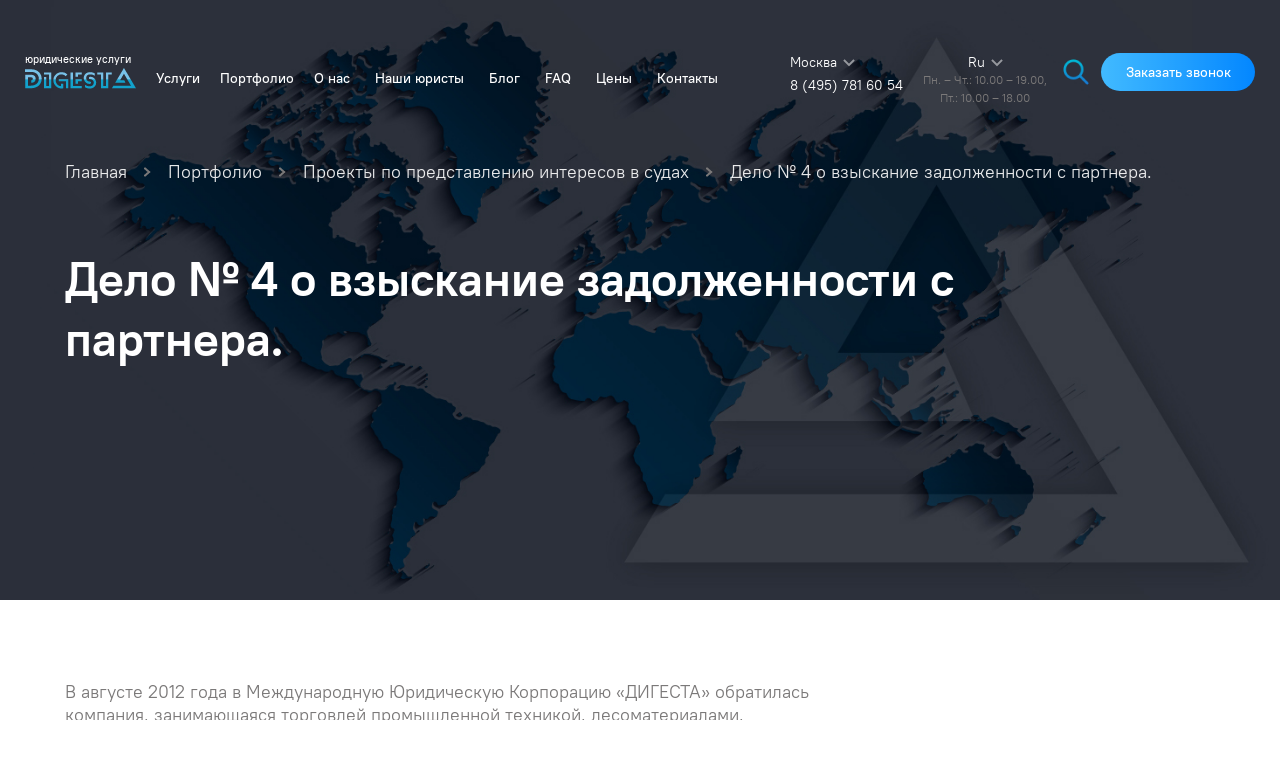

--- FILE ---
content_type: text/html; charset=UTF-8
request_url: https://digesta.ru/portfolio/project/vzyskanie-zadolzhennosti-s-partnera4/
body_size: 20071
content:
<!DOCTYPE html>
<html lang="ru">
<head>
    <!-- Google Tag Manager -->
<script>(function (w, d, s, l, i) {
		w[l] = w[l] || []; w[l].push({
			'gtm.start':
				new Date().getTime(), event: 'gtm.js'
		}); var f = d.getElementsByTagName(s)[0],
			j = d.createElement(s), dl = l != 'dataLayer' ? '&l=' + l : ''; j.async = true; j.src =
				'https://www.googletagmanager.com/gtm.js?id=' + i + dl; f.parentNode.insertBefore(j, f);
	})(window, document, 'script', 'dataLayer', 'GTM-PLTZF4W');</script>
<!-- End Google Tag Manager -->
<meta charset="UTF-8">
<meta name="viewport" content="width=device-width, initial-scale=1.0, maximum-scale=1.0, user-scalable=0">
<meta http-equiv="X-UA-Compatible" content="ie=edge">
<meta name="format-detection" content="telephone=no">
<link rel="icon" type="image/png" href="/storage/app/media/app/fav_32.png">
<title>Дело № 4 о взыскание задолженности с партнера | Digesta</title>
<meta name="description" content="Дело № 4 о взыскание задолженности с партнера. Проекты компании Digesta." />
<meta name="yandex-verification" content="4e6574473676c870" />
<meta name="google-site-verification" content="cO604gnnANXFa7Lwla5gL2dDJLKQV6PhkAOyQ5dbqNI" />
<meta property="og:title"
	content="Дело № 4 о взыскание задолженности с партнера | Digesta" />
<meta property="og:description" content="Дело № 4 о взыскание задолженности с партнера. Проекты компании Digesta." />
<meta property="og:image" content="https://digesta.ru/themes/digesta/assets/img/logo.svg" />
<meta property="og:type" content="website" />
 <!-- Языковые метки для страниц вида https://digesta.ru/portfolio/category/registracionnye-proekty/ -->
			<meta property="og:url" content="https://digesta.ru/portfolio/project/vzyskanie-zadolzhennosti-s-partnera4/" />
		<link rel="canonical" href="https://digesta.ru/portfolio/project/vzyskanie-zadolzhennosti-s-partnera4/" />
		<link rel="alternate" hreflang="ru" href="https://digesta.ru/portfolio/project/vzyskanie-zadolzhennosti-s-partnera4/" />
	<link rel="alternate" hreflang="en-us" href="https://digesta.ru/en/portfolio/project/vzyskanie-zadolzhennosti-s-partnera4/" />
<link rel="stylesheet" href="/themes/digesta/assets/styles/css/swiper.min.css">
<link rel="stylesheet" href="/themes/digesta/assets/styles/css/main.css">
<link rel="stylesheet" href="/themes/digesta/assets/styles/css/intlTelInput.css">
<link rel="stylesheet" href="/themes/digesta/assets/styles/css/custom.css?v=1.31">
<!-- Yandex.Metrika counter -->
<script type="text/javascript">
	(function (m, e, t, r, i, k, a) {
		m[i] = m[i] || function () { (m[i].a = m[i].a || []).push(arguments) };
		m[i].l = 1 * new Date(); k = e.createElement(t), a = e.getElementsByTagName(t)[0], k.async = 1, k.src = r, a.parentNode.insertBefore(k, a)
	})
		(window, document, "script", "https://mc.yandex.ru/metrika/tag.js", "ym");

	ym(57235900, "init", {
		clickmap: true,
		trackLinks: true,
		accurateTrackBounce: true,
		webvisor: true
	});
</script>
<noscript>
	<div><img src="https://mc.yandex.ru/watch/57235900" style="position:absolute; left:-9999px;" alt="" /></div>
</noscript>
<!-- /Yandex.Metrika counter --></head>
<body>
<header>
    <!-- Google Tag Manager (noscript) -->
<noscript><iframe src="https://www.googletagmanager.com/ns.html?id=GTM-PLTZF4W"
height="0" width="0" style="display:none;visibility:hidden"></iframe></noscript>
<!-- End Google Tag Manager (noscript) -->
<div class="header ">
    <div class="header__container container">
        <div class="header__left-box">
                                        <a href="/" class="header__logo is_descript">
                    <span class="logo_descript">юридические услуги</span>
                    <img src="/themes/digesta/assets/img/logo.svg" alt="">
                </a>
                        <div itemscope="" itemtype="http://schema.org/SiteNavigationElement">
<ul class="header__navbar navbar" itemprop="about" itemscope="" itemtype="http://schema.org/ItemList">
                    
            
            
            <li style="margin-left:25px;margin-right: 0;" class="navbar__serv " data-serv="serv" itemprop="itemListElement" itemscope="" itemtype="http://schema.org/ItemList">
            
                <a href="https://digesta.ru/yuridicheskie-uslugi/" itemprop="url" class="navbar__item">Услуги</a>
				<!-- submenu -->
							<meta itemprop="name" content="Услуги" />
                <div class="navbar__submenu">
				           
                    <div class="navbar__submenu-container container navbar__submenu-container-new">
            
                        <div class="navbar__submenu-box 1 navbar__submenu-box-new" itemprop="itemListElement" itemscope="" itemtype="http://schema.org/ItemList">
                            <div class="navbar__submenu-item_head">
																Для физических лиц
															</div>
                                                                                            <div class="navbar__submenu-item_wrapp" itemprop="itemListElement" itemscope="" itemtype="http://schema.org/ItemList">
                                    <div >
                                        <meta itemprop="name" content="Юрист по интеллектуальной собственности" />
                                    <a  itemprop="url" href="/yuridicheskie-uslugi/intellektualnaya-sobstvennost/" class="navbar__submenu-item">
                                                                                    Юрист по интеллектуальной собственности
                                                                            </a>
                                        
                                                                        </div>
                                    </div>
                                                                                                                            <div class="navbar__submenu-item_wrapp" itemprop="itemListElement" itemscope="" itemtype="http://schema.org/ItemList">
                                    <div >
                                        <meta itemprop="name" content="Юрист по семейному праву" />
                                    <a  itemprop="url" href="/yuridicheskie-uslugi/semeynoe-pravo-yurist/" class="navbar__submenu-item">
                                                                                    Юрист по семейному праву
                                                                            </a>
                                        
                                                                            <div class="navbar__submenu level2" itemprop="itemListElement" itemscope="" itemtype="http://schema.org/ItemList">
                                        
                                                                                        <span  itemprop="itemListElement" itemscope="" itemtype="http://schema.org/ItemList">
                                                <a  itemprop="url" href="/yuridicheskie-uslugi/semeynoe-pravo-yurist/razvod/" class="navbar__item">
                                                                                                            Юрист по разводам
                                                                                                        &nbsp;<span></span></a>
                                                <meta itemprop="name" content="Юрист по разводам" />
                                            </span>
                                                                                        <span  itemprop="itemListElement" itemscope="" itemtype="http://schema.org/ItemList">
                                                <a  itemprop="url" href="/yuridicheskie-uslugi/semeynoe-pravo-yurist/razdel-imushestva/" class="navbar__item">
                                                                                                            Юрист по разделу имущества
                                                                                                        &nbsp;<span></span></a>
                                                <meta itemprop="name" content="Юрист по разделу имущества" />
                                            </span>
                                            
                                        </div>
                                                                        </div>
                                    </div>
                                                                                                                            <div class="navbar__submenu-item_wrapp" itemprop="itemListElement" itemscope="" itemtype="http://schema.org/ItemList">
                                    <div >
                                        <meta itemprop="name" content="Адвокат по трудовым спорам" />
                                    <a  itemprop="url" href="/yuridicheskie-uslugi/trudovoe-pravo-yurist/" class="navbar__submenu-item">
                                                                                    Адвокат по трудовым спорам
                                                                            </a>
                                        
                                                                        </div>
                                    </div>
                                                                                                                            <div class="navbar__submenu-item_wrapp" itemprop="itemListElement" itemscope="" itemtype="http://schema.org/ItemList">
                                    <div >
                                        <meta itemprop="name" content="Медицинский юрист" />
                                    <a  itemprop="url" href="/yuridicheskie-uslugi/medicynskii-urist/" class="navbar__submenu-item">
                                                                                    Медицинский юрист
                                                                            </a>
                                        
                                                                        </div>
                                    </div>
                                                                                                                                                                                                                                                                                                                <div class="navbar__submenu-item_wrapp" itemprop="itemListElement" itemscope="" itemtype="http://schema.org/ItemList">
                                    <div >
                                        <meta itemprop="name" content="Адвокат по мошенничеству" />
                                    <a  itemprop="url" href="/yuridicheskie-uslugi/advokat-po-moshennichestvy/" class="navbar__submenu-item">
                                                                                    Адвокат по мошенничеству
                                                                            </a>
                                        
                                                                        </div>
                                    </div>
                                                                                                                                                                                        <div class="navbar__submenu-item_wrapp" itemprop="itemListElement" itemscope="" itemtype="http://schema.org/ItemList">
                                    <div >
                                        <meta itemprop="name" content="Адвокат по налоговым преступлениям" />
                                    <a  itemprop="url" href="/yuridicheskie-uslugi/advocat-po-nalogovym-prestupleniyam/" class="navbar__submenu-item">
                                                                                    Адвокат по налоговым преступлениям
                                                                            </a>
                                        
                                                                        </div>
                                    </div>
                                                                                                                                                                                                                                                                                                                                                                                                                                        <div class="navbar__submenu-item_wrapp" itemprop="itemListElement" itemscope="" itemtype="http://schema.org/ItemList">
                                    <div >
                                        <meta itemprop="name" content="Юридические услуги физ. лицам" />
                                    <a  itemprop="url" href="/yuridicheskie-uslugi/yuridicheskie-uslugi-fiz-licam/" class="navbar__submenu-item">
                                                                                    Физ. лицам
                                                                            </a>
                                        
                                                                            <div class="navbar__submenu level2" itemprop="itemListElement" itemscope="" itemtype="http://schema.org/ItemList">
                                        
                                                                                        <span  itemprop="itemListElement" itemscope="" itemtype="http://schema.org/ItemList">
                                                <a  itemprop="url" href="/yuridicheskie-uslugi/yuridicheskie-uslugi-fiz-licam/ohrana-truda/" class="navbar__item">
                                                                                                            Охрана труда
                                                                                                        &nbsp;<span></span></a>
                                                <meta itemprop="name" content="Юридические услуги в области охраны труда" />
                                            </span>
                                                                                        <span  itemprop="itemListElement" itemscope="" itemtype="http://schema.org/ItemList">
                                                <a  itemprop="url" href="/yuridicheskie-uslugi/yuridicheskie-uslugi-fiz-licam/vosstanovlenie-na-rabote/" class="navbar__item">
                                                                                                            Восстановление сотрудника на работе
                                                                                                        &nbsp;<span></span></a>
                                                <meta itemprop="name" content="Восстановление сотрудника на работе через суд" />
                                            </span>
                                                                                        <span  itemprop="itemListElement" itemscope="" itemtype="http://schema.org/ItemList">
                                                <a  itemprop="url" href="/yuridicheskie-uslugi/yuridicheskie-uslugi-fiz-licam/yurist-po-grazhdanskim-delam/" class="navbar__item">
                                                                                                            Юрист по гражданским делам
                                                                                                        &nbsp;<span></span></a>
                                                <meta itemprop="name" content="Юрист по гражданским делам" />
                                            </span>
                                                                                        <span  itemprop="itemListElement" itemscope="" itemtype="http://schema.org/ItemList">
                                                <a  itemprop="url" href="/yuridicheskie-uslugi/yuridicheskie-uslugi-fiz-licam/imushestvennye-voprosy/" class="navbar__item">
                                                                                                            Юрист по имущественным вопросам
                                                                                                        &nbsp;<span></span></a>
                                                <meta itemprop="name" content="Юрист по имущественным вопросам" />
                                            </span>
                                                                                        <span  itemprop="itemListElement" itemscope="" itemtype="http://schema.org/ItemList">
                                                <a  itemprop="url" href="/yuridicheskie-uslugi/yuridicheskie-uslugi-fiz-licam/yurist-po-dolgam/" class="navbar__item">
                                                                                                            Юрист по долгам физ. лиц
                                                                                                        &nbsp;<span></span></a>
                                                <meta itemprop="name" content="Юрист по долгам физ. лиц" />
                                            </span>
                                                                                        <span  itemprop="itemListElement" itemscope="" itemtype="http://schema.org/ItemList">
                                                <a  itemprop="url" href="/yuridicheskie-uslugi/yuridicheskie-uslugi-fiz-licam/nasledstvennoe-pravo/" class="navbar__item">
                                                                                                            Юрист по наследственному праву
                                                                                                        &nbsp;<span></span></a>
                                                <meta itemprop="name" content="Юрист по наследственному праву" />
                                            </span>
                                                                                        <span  itemprop="itemListElement" itemscope="" itemtype="http://schema.org/ItemList">
                                                <a  itemprop="url" href="/yuridicheskie-uslugi/yuridicheskie-uslugi-fiz-licam/brachnye-dogovora/" class="navbar__item">
                                                                                                            Составление брачного договора юристом
                                                                                                        &nbsp;<span></span></a>
                                                <meta itemprop="name" content="Составление брачного договора юристом" />
                                            </span>
                                            
                                        </div>
                                                                        </div>
                                    </div>
                                                                                                                            <div class="navbar__submenu-item_wrapp" itemprop="itemListElement" itemscope="" itemtype="http://schema.org/ItemList">
                                    <div >
                                        <meta itemprop="name" content="Работа (услуги) по разрешению правовых споров в Судах общей юрисдикции" />
                                    <a  itemprop="url" href="/yuridicheskie-uslugi/sud-obshchej-yurisdikcii/" class="navbar__submenu-item">
                                                                                    Разрешение правовых споров в Судах общей юрисдикции
                                                                            </a>
                                        
                                                                            <div class="navbar__submenu level2" itemprop="itemListElement" itemscope="" itemtype="http://schema.org/ItemList">
                                        
                                                                                        <span  itemprop="itemListElement" itemscope="" itemtype="http://schema.org/ItemList">
                                                <a  itemprop="url" href="/yuridicheskie-uslugi/sud-obshchej-yurisdikcii/razreshenie-trudovyh-sporov/" class="navbar__item">
                                                                                                            Услуги по разрешению трудовых споров для юридических лиц
                                                                                                        &nbsp;<span></span></a>
                                                <meta itemprop="name" content="Услуги по разрешению трудовых споров для юридических лиц" />
                                            </span>
                                                                                        <span  itemprop="itemListElement" itemscope="" itemtype="http://schema.org/ItemList">
                                                <a  itemprop="url" href="/yuridicheskie-uslugi/sud-obshchej-yurisdikcii/razreshenie-pravovyh-sporov-v-sudah-obshchej-yurisdikcii/" class="navbar__item">
                                                                                                            Услуги по разрешению правовых споров в Судах общей юрисдикции
                                                                                                        &nbsp;<span></span></a>
                                                <meta itemprop="name" content="Услуги по разрешению правовых споров в Судах общей юрисдикции" />
                                            </span>
                                            
                                        </div>
                                                                        </div>
                                    </div>
                                                                                                                                                                                                                                                    <div class="navbar__submenu-item_wrapp" itemprop="itemListElement" itemscope="" itemtype="http://schema.org/ItemList">
                                    <div >
                                        <meta itemprop="name" content="Уголовное право" />
                                    <a  itemprop="url" href="/yuridicheskie-uslugi/ugolovnoe-pravo/" class="navbar__submenu-item">
                                                                                    Уголовное право
                                                                            </a>
                                        
                                                                        </div>
                                    </div>
                                                                                                                            <div class="navbar__submenu-item_wrapp" itemprop="itemListElement" itemscope="" itemtype="http://schema.org/ItemList">
                                    <div >
                                        <meta itemprop="name" content="Сделки с недвижимостью" />
                                    <a  itemprop="url" href="/yuridicheskie-uslugi/sdelki-s-nedvizhimostyu/" class="navbar__submenu-item">
                                                                                    Сделки с недвижимостью
                                                                            </a>
                                        
                                                                            <div class="navbar__submenu level2" itemprop="itemListElement" itemscope="" itemtype="http://schema.org/ItemList">
                                        
                                                                                        <span  itemprop="itemListElement" itemscope="" itemtype="http://schema.org/ItemList">
                                                <a  itemprop="url" href="/yuridicheskie-uslugi/sdelki-s-nedvizhimostyu/due_diligence/" class="navbar__item">
                                                                                                            Due Diligence
                                                                                                        &nbsp;<span></span></a>
                                                <meta itemprop="name" content="Due Diligence" />
                                            </span>
                                                                                        <span  itemprop="itemListElement" itemscope="" itemtype="http://schema.org/ItemList">
                                                <a  itemprop="url" href="/yuridicheskie-uslugi/sdelki-s-nedvizhimostyu/soprovozhdenie/" class="navbar__item">
                                                                                                            Сопровождение сделок с недвижимостью
                                                                                                        &nbsp;<span></span></a>
                                                <meta itemprop="name" content="Юридическое сопровождение сделок с недвижимостью" />
                                            </span>
                                                                                        <span  itemprop="itemListElement" itemscope="" itemtype="http://schema.org/ItemList">
                                                <a  itemprop="url" href="/yuridicheskie-uslugi/sdelki-s-nedvizhimostyu/priobretenie-nedvizhimosti-v-rossii/" class="navbar__item">
                                                                                                            Приобретение недвижимости
                                                                                                        &nbsp;<span></span></a>
                                                <meta itemprop="name" content="Приобретение недвижимости в России" />
                                            </span>
                                                                                        <span  itemprop="itemListElement" itemscope="" itemtype="http://schema.org/ItemList">
                                                <a  itemprop="url" href="/yuridicheskie-uslugi/sdelki-s-nedvizhimostyu/proverka-dogovorov/" class="navbar__item">
                                                                                                            Экспертиза (проверка) договоров и документов юристом
                                                                                                        &nbsp;<span></span></a>
                                                <meta itemprop="name" content="Экспертиза (проверка) договоров и документов юристом" />
                                            </span>
                                            
                                        </div>
                                                                        </div>
                                    </div>
                                                                                                                            <div class="navbar__submenu-item_wrapp" itemprop="itemListElement" itemscope="" itemtype="http://schema.org/ItemList">
                                    <div >
                                        <meta itemprop="name" content="Разработка и составление договоров" />
                                    <a  itemprop="url" href="/yuridicheskie-uslugi/sostavlenie-dogovorov/" class="navbar__submenu-item">
                                                                                    Разработка и составление договоров
                                                                            </a>
                                        
                                                                            <div class="navbar__submenu level2" itemprop="itemListElement" itemscope="" itemtype="http://schema.org/ItemList">
                                        
                                                                                        <span  itemprop="itemListElement" itemscope="" itemtype="http://schema.org/ItemList">
                                                <a  itemprop="url" href="/yuridicheskie-uslugi/sostavlenie-dogovorov/vneshnetorgovyj-kontrakt-postavki/" class="navbar__item">
                                                                                                            Внешнеторговый контракт поставки
                                                                                                        &nbsp;<span></span></a>
                                                <meta itemprop="name" content="Внешнеторговый контракт поставки" />
                                            </span>
                                            
                                        </div>
                                                                        </div>
                                    </div>
                                                                                                                            <div class="navbar__submenu-item_wrapp" itemprop="itemListElement" itemscope="" itemtype="http://schema.org/ItemList">
                                    <div >
                                        <meta itemprop="name" content="Досудебная (претензионная) работа" />
                                    <a  itemprop="url" href="/yuridicheskie-uslugi/dosudebnaya-rabota/" class="navbar__submenu-item">
                                                                                    Досудебная (претензионная) работа
                                                                            </a>
                                        
                                                                            <div class="navbar__submenu level2" itemprop="itemListElement" itemscope="" itemtype="http://schema.org/ItemList">
                                        
                                                                                        <span  itemprop="itemListElement" itemscope="" itemtype="http://schema.org/ItemList">
                                                <a  itemprop="url" href="/yuridicheskie-uslugi/dosudebnaya-rabota/provedenie-rabot-po-sporam/" class="navbar__item">
                                                                                                            Проведение работ по спорам
                                                                                                        &nbsp;<span></span></a>
                                                <meta itemprop="name" content="Проведение работ по спорам" />
                                            </span>
                                            
                                        </div>
                                                                        </div>
                                    </div>
                                                                                                                                                                                        <div class="navbar__submenu-item_wrapp" itemprop="itemListElement" itemscope="" itemtype="http://schema.org/ItemList">
                                    <div >
                                        <meta itemprop="name" content="Медиация" />
                                    <a  itemprop="url" href="/yuridicheskie-uslugi/mediaciya/" class="navbar__submenu-item">
                                                                                    Медиация
                                                                            </a>
                                        
                                                                            <div class="navbar__submenu level2" itemprop="itemListElement" itemscope="" itemtype="http://schema.org/ItemList">
                                        
                                                                                        <span  itemprop="itemListElement" itemscope="" itemtype="http://schema.org/ItemList">
                                                <a  itemprop="url" href="/yuridicheskie-uslugi/mediaciya/usluga-mediacii/" class="navbar__item">
                                                                                                            Услуга медиации
                                                                                                        &nbsp;<span></span></a>
                                                <meta itemprop="name" content="Услуга медиации" />
                                            </span>
                                            
                                        </div>
                                                                        </div>
                                    </div>
                                                                                                                                                                                                                                                                                                                                                                                                                                                                                                                                                                                                                                                                                                                                                                                                                                                                                                                                                                                                                                                                                    </div>

                        <div class="navbar__submenu-box navbar__submenu-box-new" itemprop="itemListElement" itemscope="" itemtype="http://schema.org/ItemList">
                            <div class="navbar__submenu-item_head">
																Для юридических лиц
															</div>
                                                                                                                                                                                                                                                                                                                                            <div class="navbar__submenu-item_wrapp" itemprop="itemListElement" itemscope="" itemtype="http://schema.org/ItemList">
                                    <div >
                                        <meta itemprop="name" content="Арбитражные корпоративные споры" />
                                    <a  itemprop="url" href="/yuridicheskie-uslugi/korporativnye-spory/" class="navbar__submenu-item">
                                                                                    Арбитражные корпоративные споры
                                                                            </a>
                                        
                                                                        </div>
                                    </div>
                                                                                                                            <div class="navbar__submenu-item_wrapp" itemprop="itemListElement" itemscope="" itemtype="http://schema.org/ItemList">
                                    <div >
                                        <meta itemprop="name" content="Арбитражные юристы" />
                                    <a  itemprop="url" href="/yuridicheskie-uslugi/arbitrazhnyj-yrist/" class="navbar__submenu-item">
                                                                                    Арбитражный юрист
                                                                            </a>
                                        
                                                                            <div class="navbar__submenu level2" itemprop="itemListElement" itemscope="" itemtype="http://schema.org/ItemList">
                                        
                                                                                                                                                <span  itemprop="itemListElement" itemscope="" itemtype="http://schema.org/ItemList">
                                                        <a  itemprop="url" href="/yuridicheskie-uslugi/arbitrazhnyj-yrist/uslugi/" class="navbar__item">
                                                                                                                            Услуги юриста в арбитражном суде
                                                                                                                        &nbsp;<span></span></a>
                                                        <meta itemprop="name" content="Услуги юриста в арбитражном суде" />
                                                    </span>
                                                                                                                                                                                                <span  itemprop="itemListElement" itemscope="" itemtype="http://schema.org/ItemList">
                                                        <a  itemprop="url" href="/yuridicheskie-uslugi/arbitrazhnyj-yrist/mezhdunarodniy/" class="navbar__item">
                                                                                                                            Международный арбитраж
                                                                                                                        &nbsp;<span></span></a>
                                                        <meta itemprop="name" content="Международный коммерческий арбитраж" />
                                                    </span>
                                                                                                                                                                                                <span  itemprop="itemListElement" itemscope="" itemtype="http://schema.org/ItemList">
                                                        <a  itemprop="url" href="/yuridicheskie-uslugi/arbitrazhnyj-yrist/predstavitelstvo-yurista-po-arbitrazhnym-sporam-stoimost-uslug/" class="navbar__item">
                                                                                                                            Стоимость услуг
                                                                                                                        &nbsp;<span></span></a>
                                                        <meta itemprop="name" content="Стоимость услуг" />
                                                    </span>
                                                                                                                                                                                                <span  itemprop="itemListElement" itemscope="" itemtype="http://schema.org/ItemList">
                                                        <a  itemprop="url" href="/yuridicheskie-uslugi/arbitrazhnyj-yrist/razrehenie-sporov/" class="navbar__item">
                                                                                                                            Разрешение споров в арбитражном суде
                                                                                                                        &nbsp;<span></span></a>
                                                        <meta itemprop="name" content="Разрешение споров в арбитражном суде" />
                                                    </span>
                                                                                                                                                                                                <span  itemprop="itemListElement" itemscope="" itemtype="http://schema.org/ItemList">
                                                        <a  itemprop="url" href="/yuridicheskie-uslugi/arbitrazhnyj-yrist/uslugi-predstavitelya-v-arbitrazhnom-sude/" class="navbar__item">
                                                                                                                            Услуги представительства в арбитражном суде
                                                                                                                        &nbsp;<span></span></a>
                                                        <meta itemprop="name" content="Услуги представительства в арбитражном суде" />
                                                    </span>
                                                                                                                                                                                                <span  itemprop="itemListElement" itemscope="" itemtype="http://schema.org/ItemList">
                                                        <a  itemprop="url" href="/yuridicheskie-uslugi/arbitrazhnyj-yrist/predstavitelstvo-yurista-po-arbitrazhnym-sporam/" class="navbar__item">
                                                                                                                            Представительство в арбитражном суде
                                                                                                                        &nbsp;<span></span></a>
                                                        <meta itemprop="name" content="Представительство в арбитражном суде" />
                                                    </span>
                                                                                                                                                                                                <span  itemprop="itemListElement" itemscope="" itemtype="http://schema.org/ItemList">
                                                        <a  itemprop="url" href="/yuridicheskie-uslugi/arbitrazhnyj-yrist/nalogovye-spory/" class="navbar__item">
                                                                                                                            Налоговые споры
                                                                                                                        &nbsp;<span></span></a>
                                                        <meta itemprop="name" content="Налоговые споры" />
                                                    </span>
                                                                                                                                                                                                <span  itemprop="itemListElement" itemscope="" itemtype="http://schema.org/ItemList">
                                                        <a  itemprop="url" href="/yuridicheskie-uslugi/arbitrazhnyj-yrist/advokat-po-arbitrazhnomu-delu/" class="navbar__item">
                                                                                                                            Линия защиты
                                                                                                                        &nbsp;<span></span></a>
                                                        <meta itemprop="name" content="Выработка адвокатом оптимальной линии защиты по арбитражному делу" />
                                                    </span>
                                                                                                                                                                                                <span  itemprop="itemListElement" itemscope="" itemtype="http://schema.org/ItemList">
                                                        <a  itemprop="url" href="/yuridicheskie-uslugi/arbitrazhnyj-yrist/arbitrazhnoe-vzyskanie-dolgov/" class="navbar__item">
                                                                                                                            Взыскание долгов
                                                                                                                        &nbsp;<span></span></a>
                                                        <meta itemprop="name" content="Арбитражное взыскание долгов" />
                                                    </span>
                                                                                                                                                                                                <span  itemprop="itemListElement" itemscope="" itemtype="http://schema.org/ItemList">
                                                        <a  itemprop="url" href="/yuridicheskie-uslugi/arbitrazhnyj-yrist/stoimost-uslug-po-arbitrazhnym-sporam/" class="navbar__item">
                                                                                                                            Стоимость услуг арбитражного юриста
                                                                                                                        &nbsp;<span></span></a>
                                                        <meta itemprop="name" content="Работа (услуги) по разрешению правовых споров в Арбитражных судах" />
                                                    </span>
                                                                                            
                                        </div>
                                                                        </div>
                                    </div>
                                                                                                                                                                                                                                                    <div class="navbar__submenu-item_wrapp" itemprop="itemListElement" itemscope="" itemtype="http://schema.org/ItemList">
                                    <div >
                                        <meta itemprop="name" content="Абонентское юридическое обслуживание" />
                                    <a  itemprop="url" href="/yuridicheskie-uslugi/abonentskoe-yuridicheskoe-obsluzhivanie/" class="navbar__submenu-item">
                                                                                    Абонентское юридическое обслуживание
                                                                            </a>
                                        
                                                                        </div>
                                    </div>
                                                                                                                                                                                        <div class="navbar__submenu-item_wrapp" itemprop="itemListElement" itemscope="" itemtype="http://schema.org/ItemList">
                                    <div >
                                        <meta itemprop="name" content="Международный юрист" />
                                    <a  itemprop="url" href="/yuridicheskie-uslugi/mezhdunarodnyi-yrist/" class="navbar__submenu-item">
                                                                                    Международный юрист
                                                                            </a>
                                        
                                                                            <div class="navbar__submenu level2" itemprop="itemListElement" itemscope="" itemtype="http://schema.org/ItemList">
                                        
                                                                                                                                                <span  itemprop="itemListElement" itemscope="" itemtype="http://schema.org/ItemList">
                                                        <a  itemprop="url" href="/yuridicheskie-uslugi/mezhdunarodnyi-yrist/oformlenie-mezhdunarodnyh-dogovorov/" class="navbar__item">
                                                                                                                            Договора
                                                                                                                        &nbsp;<span></span></a>
                                                        <meta itemprop="name" content="Оформление международных договоров" />
                                                    </span>
                                                                                                                                                                                                <span  itemprop="itemListElement" itemscope="" itemtype="http://schema.org/ItemList">
                                                        <a  itemprop="url" href="/yuridicheskie-uslugi/mezhdunarodnyi-yrist/registraciya-kompaniy-za-rubezhom/" class="navbar__item">
                                                                                                                            Регистрация за рубежом
                                                                                                                        &nbsp;<span></span></a>
                                                        <meta itemprop="name" content="Регистрация компаний за границей" />
                                                    </span>
                                                                                                                                                                                                <span  itemprop="itemListElement" itemscope="" itemtype="http://schema.org/ItemList">
                                                        <a  itemprop="url" href="/yuridicheskie-uslugi/mezhdunarodnyi-yrist/soprovozhdenie-ved/" class="navbar__item">
                                                                                                                            ВЭД сделки
                                                                                                                        &nbsp;<span></span></a>
                                                        <meta itemprop="name" content="Юридическое сопровождение ВЭД сделок" />
                                                    </span>
                                                                                                                                                                                                <span  itemprop="itemListElement" itemscope="" itemtype="http://schema.org/ItemList">
                                                        <a  itemprop="url" href="/yuridicheskie-uslugi/mezhdunarodnyi-yrist/soprovozhdenie-kontraktov/" class="navbar__item">
                                                                                                                            Сопровождение контрактов
                                                                                                                        &nbsp;<span></span></a>
                                                        <meta itemprop="name" content="Сопровождение контрактов" />
                                                    </span>
                                                                                                                                                                                                <span  itemprop="itemListElement" itemscope="" itemtype="http://schema.org/ItemList">
                                                        <a  itemprop="url" href="/yuridicheskie-uslugi/mezhdunarodnyi-yrist/yridicheskoe-soprovozhdenie/" class="navbar__item">
                                                                                                                            Сопровождение
                                                                                                                        &nbsp;<span></span></a>
                                                        <meta itemprop="name" content="Международное юридическое сопровождение" />
                                                    </span>
                                                                                                                                                                                                <span  itemprop="itemListElement" itemscope="" itemtype="http://schema.org/ItemList">
                                                        <a  itemprop="url" href="/yuridicheskie-uslugi/mezhdunarodnyi-yrist/kontrakt-na-eksport/" class="navbar__item">
                                                                                                                            Контракт на экспорт
                                                                                                                        &nbsp;<span></span></a>
                                                        <meta itemprop="name" content="Контракт на экспорт" />
                                                    </span>
                                                                                                                                                                                                <span  itemprop="itemListElement" itemscope="" itemtype="http://schema.org/ItemList">
                                                        <a  itemprop="url" href="/yuridicheskie-uslugi/mezhdunarodnyi-yrist/kontrakt-na-import/" class="navbar__item">
                                                                                                                            Контракт на импорт
                                                                                                                        &nbsp;<span></span></a>
                                                        <meta itemprop="name" content="Контракт на импорт товара" />
                                                    </span>
                                                                                                                                                                                                <span  itemprop="itemListElement" itemscope="" itemtype="http://schema.org/ItemList">
                                                        <a  itemprop="url" href="/yuridicheskie-uslugi/mezhdunarodnyi-yrist/otkrytie-scheta-v-zarubezhnom-banke/" class="navbar__item">
                                                                                                                            Открытие счета
                                                                                                                        &nbsp;<span></span></a>
                                                        <meta itemprop="name" content="Открытие счета в зарубежном банке: помощь юристов в Москве" />
                                                    </span>
                                                                                                                                                                                                <span  itemprop="itemListElement" itemscope="" itemtype="http://schema.org/ItemList">
                                                        <a  itemprop="url" href="/yuridicheskie-uslugi/mezhdunarodnyi-yrist/akkreditaciya-filialov-za-rubezhom/" class="navbar__item">
                                                                                                                            Аккредитация филиалов
                                                                                                                        &nbsp;<span></span></a>
                                                        <meta itemprop="name" content="Аккредитация филиалов компании за рубежом" />
                                                    </span>
                                                                                                                                                                                                <span  itemprop="itemListElement" itemscope="" itemtype="http://schema.org/ItemList">
                                                        <a  itemprop="url" href="/yuridicheskie-uslugi/mezhdunarodnyi-yrist/vneshnetorgovyj-kontrakt-postavki-oformlenie/" class="navbar__item">
                                                                                                                            Внешнеторговый контракт
                                                                                                                        &nbsp;<span></span></a>
                                                        <meta itemprop="name" content="Внешнеторговый контракт поставки: подготовка, оформление" />
                                                    </span>
                                                                                                                                                                                                <span  itemprop="itemListElement" itemscope="" itemtype="http://schema.org/ItemList">
                                                        <a  itemprop="url" href="/yuridicheskie-uslugi/mezhdunarodnyi-yrist/pensionnaya-emigraciya-v-portugaliyu/" class="navbar__item">
                                                                                                                            Пенсионная эмиграция в Португалию
                                                                                                                        &nbsp;<span></span></a>
                                                        <meta itemprop="name" content="Пенсионная эмиграция в Португалию" />
                                                    </span>
                                                                                            
                                        </div>
                                                                        </div>
                                    </div>
                                                                                                                            <div class="navbar__submenu-item_wrapp" itemprop="itemListElement" itemscope="" itemtype="http://schema.org/ItemList">
                                    <div >
                                        <meta itemprop="name" content="Регистрация деятельности" />
                                    <a  itemprop="url" href="/yuridicheskie-uslugi/registraciya-deyatelnosti/" class="navbar__submenu-item">
                                                                                    Регистрация деятельности
                                                                            </a>
                                        
                                                                            <div class="navbar__submenu level2" itemprop="itemListElement" itemscope="" itemtype="http://schema.org/ItemList">
                                        
                                                                                                                                                <span  itemprop="itemListElement" itemscope="" itemtype="http://schema.org/ItemList">
                                                        <a  itemprop="url" href="/yuridicheskie-uslugi/registraciya-deyatelnosti/registraciya-yuridicheskih-lic/" class="navbar__item">
                                                                                                                            Юр. лица
                                                                                                                        &nbsp;<span></span></a>
                                                        <meta itemprop="name" content="Регистрация юридических лиц" />
                                                    </span>
                                                                                                                                                                                                <span  itemprop="itemListElement" itemscope="" itemtype="http://schema.org/ItemList">
                                                        <a  itemprop="url" href="/yuridicheskie-uslugi/registraciya-deyatelnosti/registraciya-ooo/" class="navbar__item">
                                                                                                                            ООО
                                                                                                                        &nbsp;<span></span></a>
                                                        <meta itemprop="name" content="Регистрация ООО" />
                                                    </span>
                                                                                                                                                                                                <span  itemprop="itemListElement" itemscope="" itemtype="http://schema.org/ItemList">
                                                        <a  itemprop="url" href="/yuridicheskie-uslugi/registraciya-deyatelnosti/registraciya-ip/" class="navbar__item">
                                                                                                                            ИП
                                                                                                                        &nbsp;<span></span></a>
                                                        <meta itemprop="name" content="Регистрация ИП" />
                                                    </span>
                                                                                                                                                                                                <span  itemprop="itemListElement" itemscope="" itemtype="http://schema.org/ItemList">
                                                        <a  itemprop="url" href="/yuridicheskie-uslugi/registraciya-deyatelnosti/ao/" class="navbar__item">
                                                                                                                            АО
                                                                                                                        &nbsp;<span></span></a>
                                                        <meta itemprop="name" content="Регистрация АО" />
                                                    </span>
                                                                                                                                                                                                <span  itemprop="itemListElement" itemscope="" itemtype="http://schema.org/ItemList">
                                                        <a  itemprop="url" href="/yuridicheskie-uslugi/registraciya-deyatelnosti/registraciya-filiala/" class="navbar__item">
                                                                                                                            Филиалы
                                                                                                                        &nbsp;<span></span></a>
                                                        <meta itemprop="name" content="Регистрация филиала, представительства иногородней Российской организации на территории СПб и Москвы" />
                                                    </span>
                                                                                                                                                                                                <span  itemprop="itemListElement" itemscope="" itemtype="http://schema.org/ItemList">
                                                        <a  itemprop="url" href="/yuridicheskie-uslugi/registraciya-deyatelnosti/registraciya-obosoblennyh-podrazdelenij/" class="navbar__item">
                                                                                                                            Обособленные подразделения
                                                                                                                        &nbsp;<span></span></a>
                                                        <meta itemprop="name" content="Регистрация обособленных подразделений" />
                                                    </span>
                                                                                                                                                                                                <span  itemprop="itemListElement" itemscope="" itemtype="http://schema.org/ItemList">
                                                        <a  itemprop="url" href="/yuridicheskie-uslugi/registraciya-deyatelnosti/otkrytie-predstavitelstva/" class="navbar__item">
                                                                                                                            Открытие представительства
                                                                                                                        &nbsp;<span></span></a>
                                                        <meta itemprop="name" content="Открытие представительства" />
                                                    </span>
                                                                                                                                                                                                <span  itemprop="itemListElement" itemscope="" itemtype="http://schema.org/ItemList">
                                                        <a  itemprop="url" href="/yuridicheskie-uslugi/registraciya-deyatelnosti/nko/" class="navbar__item">
                                                                                                                            НКО
                                                                                                                        &nbsp;<span></span></a>
                                                        <meta itemprop="name" content="Некоммерческие организации" />
                                                    </span>
                                                                                                                                                                                                <span  itemprop="itemListElement" itemscope="" itemtype="http://schema.org/ItemList">
                                                        <a  itemprop="url" href="/yuridicheskie-uslugi/registraciya-deyatelnosti/uvedomlenie-o-nachale-deyatelnosti/" class="navbar__item">
                                                                                                                            Уведомление о начале деятельности
                                                                                                                        &nbsp;<span></span></a>
                                                        <meta itemprop="name" content="Уведомление о начале осуществления отдельных видов предпринимательской деятельности" />
                                                    </span>
                                                                                                                                                                                                <span  itemprop="itemListElement" itemscope="" itemtype="http://schema.org/ItemList">
                                                        <a  itemprop="url" href="/yuridicheskie-uslugi/registraciya-deyatelnosti/uvedomlenie-o-chistyh-aktivah/" class="navbar__item">
                                                                                                                            Уведомление о чистых активах
                                                                                                                        &nbsp;<span></span></a>
                                                        <meta itemprop="name" content="Уведомление о чистых активах Акционерных Обществ" />
                                                    </span>
                                                                                                                                                                                                                                                                                            <span  itemprop="itemListElement" itemscope="" itemtype="http://schema.org/ItemList">
                                                        <a  itemprop="url" href="/yuridicheskie-uslugi/registraciya-deyatelnosti/yuridicheskie-dokumenty/" class="navbar__item">
                                                                                                                            Документы
                                                                                                                        &nbsp;<span></span></a>
                                                        <meta itemprop="name" content="Юридические документы компании" />
                                                    </span>
                                                                                            
                                        </div>
                                                                        </div>
                                    </div>
                                                                                                                            <div class="navbar__submenu-item_wrapp" itemprop="itemListElement" itemscope="" itemtype="http://schema.org/ItemList">
                                    <div >
                                        <meta itemprop="name" content="Инвестиции и регистрация юридических лиц за границей" />
                                    <a  itemprop="url" href="/yuridicheskie-uslugi/investicii-i-registraciya-yuridicheskih-lic-zagranicej/" class="navbar__submenu-item">
                                                                                    Регистрация за границей
                                                                            </a>
                                        
                                                                            <div class="navbar__submenu level2" itemprop="itemListElement" itemscope="" itemtype="http://schema.org/ItemList">
                                        
                                                                                                                                                <span  itemprop="itemListElement" itemscope="" itemtype="http://schema.org/ItemList">
                                                        <a  itemprop="url" href="/yuridicheskie-uslugi/investicii-i-registraciya-yuridicheskih-lic-zagranicej/investicii-i-registraciya-v-finlyandii/" class="navbar__item">
                                                                                                                            В Финляндии
                                                                                                                        &nbsp;<span></span></a>
                                                        <meta itemprop="name" content="Инвестиции и регистрация юридических лиц в Финляндии" />
                                                    </span>
                                                                                                                                                                                                <span  itemprop="itemListElement" itemscope="" itemtype="http://schema.org/ItemList">
                                                        <a  itemprop="url" href="/yuridicheskie-uslugi/investicii-i-registraciya-yuridicheskih-lic-zagranicej/investicii-i-registraciya-v-kanade/" class="navbar__item">
                                                                                                                            В Канаде
                                                                                                                        &nbsp;<span></span></a>
                                                        <meta itemprop="name" content="Инвестиции и регистрация юридических лиц в Канаде" />
                                                    </span>
                                                                                                                                                                                                <span  itemprop="itemListElement" itemscope="" itemtype="http://schema.org/ItemList">
                                                        <a  itemprop="url" href="/yuridicheskie-uslugi/investicii-i-registraciya-yuridicheskih-lic-zagranicej/investicii-i-registraciya-v-oae/" class="navbar__item">
                                                                                                                            В ОАЭ
                                                                                                                        &nbsp;<span></span></a>
                                                        <meta itemprop="name" content="Инвестиции и регистрация юридических лиц в Объединённых Арабских Эмиратах (ОАЭ)" />
                                                    </span>
                                                                                                                                                                                                <span  itemprop="itemListElement" itemscope="" itemtype="http://schema.org/ItemList">
                                                        <a  itemprop="url" href="/yuridicheskie-uslugi/investicii-i-registraciya-yuridicheskih-lic-zagranicej/investicii-i-registraciya-v-chernogorii/" class="navbar__item">
                                                                                                                            В Черногории
                                                                                                                        &nbsp;<span></span></a>
                                                        <meta itemprop="name" content="Инвестиции и регистрация юридических лиц в Черногории" />
                                                    </span>
                                                                                                                                                                                                <span  itemprop="itemListElement" itemscope="" itemtype="http://schema.org/ItemList">
                                                        <a  itemprop="url" href="/yuridicheskie-uslugi/investicii-i-registraciya-yuridicheskih-lic-zagranicej/investicii-i-registraciya-v-kitae/" class="navbar__item">
                                                                                                                            В Китае
                                                                                                                        &nbsp;<span></span></a>
                                                        <meta itemprop="name" content="Инвестиции и регистрация юридических лиц в Китае" />
                                                    </span>
                                                                                                                                                                                                <span  itemprop="itemListElement" itemscope="" itemtype="http://schema.org/ItemList">
                                                        <a  itemprop="url" href="/yuridicheskie-uslugi/investicii-i-registraciya-yuridicheskih-lic-zagranicej/investicii-i-registraciya-v-pribaltike/" class="navbar__item">
                                                                                                                            В Прибалтике
                                                                                                                        &nbsp;<span></span></a>
                                                        <meta itemprop="name" content="Инвестиции и регистрация юридических лиц в Прибалтике (Эстония, Латвия, Литва)" />
                                                    </span>
                                                                                                                                                                                                <span  itemprop="itemListElement" itemscope="" itemtype="http://schema.org/ItemList">
                                                        <a  itemprop="url" href="/yuridicheskie-uslugi/investicii-i-registraciya-yuridicheskih-lic-zagranicej/investicii-i-registraciya-v-bolgarii/" class="navbar__item">
                                                                                                                            В Болгарии
                                                                                                                        &nbsp;<span></span></a>
                                                        <meta itemprop="name" content="Инвестиции и регистрация юридических лиц в Болгарии" />
                                                    </span>
                                                                                                                                                                                                <span  itemprop="itemListElement" itemscope="" itemtype="http://schema.org/ItemList">
                                                        <a  itemprop="url" href="/yuridicheskie-uslugi/investicii-i-registraciya-yuridicheskih-lic-zagranicej/investicii-i-registraciya-v-velikobritanii/" class="navbar__item">
                                                                                                                            В Великобритании
                                                                                                                        &nbsp;<span></span></a>
                                                        <meta itemprop="name" content="Инвестиции и регистрация юридических лиц в Великобритании" />
                                                    </span>
                                                                                            
                                        </div>
                                                                        </div>
                                    </div>
                                                                                                                            <div class="navbar__submenu-item_wrapp" itemprop="itemListElement" itemscope="" itemtype="http://schema.org/ItemList">
                                    <div >
                                        <meta itemprop="name" content="Регистрация деятельности с иностранным участием" />
                                    <a  itemprop="url" href="/yuridicheskie-uslugi/registraciya-deyatelnosti-s-inostrannym-uchastiem/" class="navbar__submenu-item">
                                                                                    Регистрация с иностранным участием
                                                                            </a>
                                        
                                                                            <div class="navbar__submenu level2" itemprop="itemListElement" itemscope="" itemtype="http://schema.org/ItemList">
                                        
                                                                                                                                                <span  itemprop="itemListElement" itemscope="" itemtype="http://schema.org/ItemList">
                                                        <a  itemprop="url" href="/yuridicheskie-uslugi/registraciya-deyatelnosti-s-inostrannym-uchastiem/registraciya-s-inostrannymi-investiciyami/" class="navbar__item">
                                                                                                                            Регистрация с инвестициями
                                                                                                                        &nbsp;<span></span></a>
                                                        <meta itemprop="name" content="Создание компаний с иностранными инвестициями" />
                                                    </span>
                                                                                                                                                                                                <span  itemprop="itemListElement" itemscope="" itemtype="http://schema.org/ItemList">
                                                        <a  itemprop="url" href="/yuridicheskie-uslugi/registraciya-deyatelnosti-s-inostrannym-uchastiem/izmeneniya-v-reestr-filialov/" class="navbar__item">
                                                                                                                            Внесение в реестр
                                                                                                                        &nbsp;<span></span></a>
                                                        <meta itemprop="name" content="Внесение изменений в реестр аккредитованных иностранных юридических лиц" />
                                                    </span>
                                                                                                                                                                                                <span  itemprop="itemListElement" itemscope="" itemtype="http://schema.org/ItemList">
                                                        <a  itemprop="url" href="/yuridicheskie-uslugi/registraciya-deyatelnosti-s-inostrannym-uchastiem/registraciya-inostrannyh-kompanij/" class="navbar__item">
                                                                                                                            Регистрация
                                                                                                                        &nbsp;<span></span></a>
                                                        <meta itemprop="name" content="Услуги по регистрации иностранных компаний" />
                                                    </span>
                                                                                                                                                                                                <span  itemprop="itemListElement" itemscope="" itemtype="http://schema.org/ItemList">
                                                        <a  itemprop="url" href="/yuridicheskie-uslugi/registraciya-deyatelnosti-s-inostrannym-uchastiem/akkreditaciya-i-registraciya-filialov/" class="navbar__item">
                                                                                                                            Аккредитация компаний
                                                                                                                        &nbsp;<span></span></a>
                                                        <meta itemprop="name" content="Аккредитация представительств иностранных юридических лиц" />
                                                    </span>
                                                                                                                                                                                                <span  itemprop="itemListElement" itemscope="" itemtype="http://schema.org/ItemList">
                                                        <a  itemprop="url" href="/yuridicheskie-uslugi/registraciya-deyatelnosti-s-inostrannym-uchastiem/zakrytie-filialov/" class="navbar__item">
                                                                                                                            Закрытие филиалов
                                                                                                                        &nbsp;<span></span></a>
                                                        <meta itemprop="name" content="Закрытие представительств (филиалов) иностранных компаний" />
                                                    </span>
                                                                                                                                                                                                <span  itemprop="itemListElement" itemscope="" itemtype="http://schema.org/ItemList">
                                                        <a  itemprop="url" href="/yuridicheskie-uslugi/registraciya-deyatelnosti-s-inostrannym-uchastiem/formy-mezhdunarodnogo-biznesa/" class="navbar__item">
                                                                                                                            Формы бизнеса
                                                                                                                        &nbsp;<span></span></a>
                                                        <meta itemprop="name" content="Формы международного бизнеса в России" />
                                                    </span>
                                                                                                                                                                                                <span  itemprop="itemListElement" itemscope="" itemtype="http://schema.org/ItemList">
                                                        <a  itemprop="url" href="/yuridicheskie-uslugi/registraciya-deyatelnosti-s-inostrannym-uchastiem/pereakkreditaciya-filiala/" class="navbar__item">
                                                                                                                            Переаккредитация
                                                                                                                        &nbsp;<span></span></a>
                                                        <meta itemprop="name" content="Переаккредитация представительства (филиала) иностранной компании" />
                                                    </span>
                                                                                                                                                                                                <span  itemprop="itemListElement" itemscope="" itemtype="http://schema.org/ItemList">
                                                        <a  itemprop="url" href="/yuridicheskie-uslugi/registraciya-deyatelnosti-s-inostrannym-uchastiem/akkreditaciya-sotrudnikov/" class="navbar__item">
                                                                                                                            Персональная аккредитация
                                                                                                                        &nbsp;<span></span></a>
                                                        <meta itemprop="name" content="Персональная аккредитация главы представительства (филиала) и их сотрудников" />
                                                    </span>
                                                                                            
                                        </div>
                                                                        </div>
                                    </div>
                                                                                                                            <div class="navbar__submenu-item_wrapp" itemprop="itemListElement" itemscope="" itemtype="http://schema.org/ItemList">
                                    <div >
                                        <meta itemprop="name" content="Реорганизация и ликвидация фирм" />
                                    <a  itemprop="url" href="/yuridicheskie-uslugi/reorganizaciya-i-likvidaciya/" class="navbar__submenu-item">
                                                                                    Реорганизация и ликвидация фирм
                                                                            </a>
                                        
                                                                            <div class="navbar__submenu level2" itemprop="itemListElement" itemscope="" itemtype="http://schema.org/ItemList">
                                        
                                                                                                                                                <span  itemprop="itemListElement" itemscope="" itemtype="http://schema.org/ItemList">
                                                        <a  itemprop="url" href="/yuridicheskie-uslugi/reorganizaciya-i-likvidaciya/reorganizaciya/" class="navbar__item">
                                                                                                                            Реорганизация
                                                                                                                        &nbsp;<span></span></a>
                                                        <meta itemprop="name" content="Реорганизация предприятий" />
                                                    </span>
                                                                                                                                                                                                <span  itemprop="itemListElement" itemscope="" itemtype="http://schema.org/ItemList">
                                                        <a  itemprop="url" href="/yuridicheskie-uslugi/reorganizaciya-i-likvidaciya/likvidaciya-firmy/" class="navbar__item">
                                                                                                                            Ликвидация
                                                                                                                        &nbsp;<span></span></a>
                                                        <meta itemprop="name" content="Ликвидация фирмы" />
                                                    </span>
                                                                                                                                                                                                <span  itemprop="itemListElement" itemscope="" itemtype="http://schema.org/ItemList">
                                                        <a  itemprop="url" href="/yuridicheskie-uslugi/reorganizaciya-i-likvidaciya/izmeneniya-v-uchreditel&#039;nyh-dokumentah/" class="navbar__item">
                                                                                                                            Внесение изменений в учредительные документы
                                                                                                                        &nbsp;<span></span></a>
                                                        <meta itemprop="name" content="Внесение изменений в учредительные документы предприятия" />
                                                    </span>
                                                                                                                                                                                                <span  itemprop="itemListElement" itemscope="" itemtype="http://schema.org/ItemList">
                                                        <a  itemprop="url" href="/yuridicheskie-uslugi/reorganizaciya-i-likvidaciya/reorganizaciya-i-likvidaciya-firm/" class="navbar__item">
                                                                                                                            Реорганизация и ликвидация фирм (ООО, НАО, ПАО), ПБОЮЛ и т.д.
                                                                                                                        &nbsp;<span></span></a>
                                                        <meta itemprop="name" content="Реорганизация и ликвидация фирм (ООО, НАО, ПАО), ПБОЮЛ и т.д." />
                                                    </span>
                                                                                            
                                        </div>
                                                                        </div>
                                    </div>
                                                                                                                                                                                                                                                    <div class="navbar__submenu-item_wrapp" itemprop="itemListElement" itemscope="" itemtype="http://schema.org/ItemList">
                                    <div >
                                        <meta itemprop="name" content="Работа (услуги) по разрешению правовых споров в Третейских судах" />
                                    <a  itemprop="url" href="/yuridicheskie-uslugi/tretejskij-sud/" class="navbar__submenu-item">
                                                                                    Разрешение правовых споров в Третейских судах
                                                                            </a>
                                        
                                                                            <div class="navbar__submenu level2" itemprop="itemListElement" itemscope="" itemtype="http://schema.org/ItemList">
                                        
                                                                                                                                                <span  itemprop="itemListElement" itemscope="" itemtype="http://schema.org/ItemList">
                                                        <a  itemprop="url" href="/yuridicheskie-uslugi/tretejskij-sud/razreshenie-pravovyh-sporov-v-tretejskih-sudah/" class="navbar__item">
                                                                                                                            Услуги по разрешению правовых споров в Третейских судах
                                                                                                                        &nbsp;<span></span></a>
                                                        <meta itemprop="name" content="Услуги по разрешению правовых споров в Третейских судах" />
                                                    </span>
                                                                                            
                                        </div>
                                                                        </div>
                                    </div>
                                                                                                                            <div class="navbar__submenu-item_wrapp" itemprop="itemListElement" itemscope="" itemtype="http://schema.org/ItemList">
                                    <div >
                                        <meta itemprop="name" content="Исполнительное производство" />
                                    <a  itemprop="url" href="/yuridicheskie-uslugi/ispolnitelnoe-proizvodstvo/" class="navbar__submenu-item">
                                                                                    Исполнительное производство
                                                                            </a>
                                        
                                                                        </div>
                                    </div>
                                                                                                                                                                                                                                                                                                                                                                                                                                                                                                    <div class="navbar__submenu-item_wrapp" itemprop="itemListElement" itemscope="" itemtype="http://schema.org/ItemList">
                                    <div >
                                        <meta itemprop="name" content="Консультация юриста по международному праву" />
                                    <a  itemprop="url" href="/yuridicheskie-uslugi/yuridicheskoe-konsultirovanie/" class="navbar__submenu-item">
                                                                                    Консультация юриста по международному праву
                                                                            </a>
                                        
                                                                        </div>
                                    </div>
                                                                                                                                                                                                                                                                                                                                                                                                                                                                                                                                                                                                                                                                                                                                                                                                                <div class="navbar__submenu-item_wrapp" itemprop="itemListElement" itemscope="" itemtype="http://schema.org/ItemList">
                                    <div >
                                        <meta itemprop="name" content="Юридическое сопровождение организаций" />
                                    <a  itemprop="url" href="/yuridicheskie-uslugi/yuridicheskoe-soprovozhdenie/" class="navbar__submenu-item">
                                                                                    Юридическое сопровождение организаций
                                                                            </a>
                                        
                                                                        </div>
                                    </div>
                                                                                                                                                                                                                                                                        </div>

                        <div class="navbar__submenu-box navbar__submenu-box-new" itemprop="itemListElement" itemscope="" itemtype="http://schema.org/ItemList" style="overflow: visible;">
                            <div class="navbar__submenu-item_head">
																Банкротство
															</div>
                                                                                                                                                                                                                                                                                                                                                                                                                                                                    <div class="navbar__submenu-item_wrapp" itemprop="itemListElement" itemscope="" itemtype="http://schema.org/ItemList">
                                    <div >
                                        <meta itemprop="name" content="Банкротство юридических лиц" />
                                    <a  itemprop="url" href="/yuridicheskie-uslugi/bankrotstvo-yuridicheskih-lic/" class="navbar__submenu-item">
                                                                                    Банкротство юридических лиц
                                                                            </a>
                                        
                                                                            <div class="navbar__submenu level2" itemprop="itemListElement" itemscope="" itemtype="http://schema.org/ItemList">
                                        
                                                                                        <span  itemprop="itemListElement" itemscope="" itemtype="http://schema.org/ItemList">
                                                <a  itemprop="url" href="/yuridicheskie-uslugi/bankrotstvo-yuridicheskih-lic/uslugi-po-bankrotstvu-dlya-kreditorov/" class="navbar__item">
                                                                                                            Банкротство для кредиторов
                                                                                                        &nbsp;<span></span></a>
                                                <meta itemprop="name" content="Услуги по банкротству для кредиторов" />
                                            </span>
                                                                                        <span  itemprop="itemListElement" itemscope="" itemtype="http://schema.org/ItemList">
                                                <a  itemprop="url" href="/yuridicheskie-uslugi/bankrotstvo-yuridicheskih-lic/yuridicheskoe-soprovozhdenie-bankrotstva/" class="navbar__item">
                                                                                                            Сопровождение банкротства
                                                                                                        &nbsp;<span></span></a>
                                                <meta itemprop="name" content="Сопровождение банкротства юридических лиц" />
                                            </span>
                                                                                        <span  itemprop="itemListElement" itemscope="" itemtype="http://schema.org/ItemList">
                                                <a  itemprop="url" href="/yuridicheskie-uslugi/bankrotstvo-yuridicheskih-lic/bankrotstvo-ooo/" class="navbar__item">
                                                                                                            Банкротство ООО
                                                                                                        &nbsp;<span></span></a>
                                                <meta itemprop="name" content="Банкротство ООО" />
                                            </span>
                                                                                        <span  itemprop="itemListElement" itemscope="" itemtype="http://schema.org/ItemList">
                                                <a  itemprop="url" href="/yuridicheskie-uslugi/bankrotstvo-yuridicheskih-lic/ocenka-bankrotstva/" class="navbar__item">
                                                                                                            Оценка банкротства
                                                                                                        &nbsp;<span></span></a>
                                                <meta itemprop="name" content="Оценка банкротства" />
                                            </span>
                                                                                        <span  itemprop="itemListElement" itemscope="" itemtype="http://schema.org/ItemList">
                                                <a  itemprop="url" href="/yuridicheskie-uslugi/bankrotstvo-yuridicheskih-lic/vozbuzhdenie-dela-o-bankrotstve/" class="navbar__item">
                                                                                                            Возбуждение дела о банкротстве
                                                                                                        &nbsp;<span></span></a>
                                                <meta itemprop="name" content="Возбуждение дела о банкротстве и его юридическое сопровождение" />
                                            </span>
                                                                                        <span  itemprop="itemListElement" itemscope="" itemtype="http://schema.org/ItemList">
                                                <a  itemprop="url" href="/yuridicheskie-uslugi/bankrotstvo-yuridicheskih-lic/pravovaya-pomoshch-dolzhnikam/" class="navbar__item">
                                                                                                            Правовая помощь
                                                                                                        &nbsp;<span></span></a>
                                                <meta itemprop="name" content="Правовая помощь должникам и защита от кредиторов" />
                                            </span>
                                            
                                        </div>
                                                                        </div>
                                    </div>
                                                                                                                                                                                                                                                                                                                                                                                                                                                                                                                                                                                                                                                                                                                                                                                                                                                                                                                                                                                                                                                                                                                                                                                                                                                                                                                                                                                                                                                                                                                                                                                                                                                                                                                                                                                                                                                                                                                                                                                                                                                                                                                                                                                                            </div>
            
                    </div>
            
                </div>
				            </li>

            
        
                        
                                                            <li style="margin-left:25px;margin-right: 0;" class="navbar__serv " data-serv="serv" itemprop="itemListElement" itemscope="" itemtype="http://schema.org/ItemList">
                
                    <a itemprop="url" href="https://digesta.ru/portfolio/" class="navbar__item">Портфолио</a>
                    <meta itemprop="name" content="Портфолио" />
					<!-- submenu portfolio -->
					                    <div class="navbar__submenu">
                
                        <div class="navbar__submenu-container container">
                
                            <div class="navbar__submenu-box" itemprop="itemListElement" itemscope="" itemtype="http://schema.org/ItemList">
                                                                                                        <span  itemprop="itemListElement" itemscope="" itemtype="http://schema.org/ItemList">
                                        <a itemprop="url" href="/portfolio/category/project_fil/" class="navbar__submenu-item">
                                                                                            Создание филиалов и представительств
                                                                                    </a>
                                        <meta itemprop="name" content="Проекты по созданию филиалов и представительств" />
                                    </span>
                                                                                                                                            <span  itemprop="itemListElement" itemscope="" itemtype="http://schema.org/ItemList">
                                        <a itemprop="url" href="/portfolio/category/pred_sud/" class="navbar__submenu-item">
                                                                                            Представление интересов
                                                                                    </a>
                                        <meta itemprop="name" content="Проекты по представлению интересов в судах" />
                                    </span>
                                                                                                                                            <span  itemprop="itemListElement" itemscope="" itemtype="http://schema.org/ItemList">
                                        <a itemprop="url" href="/portfolio/category/portfolio_rus/" class="navbar__submenu-item">
                                                                                            Судебные дела
                                                                                    </a>
                                        <meta itemprop="name" content="Банк судебных дел" />
                                    </span>
                                                                                                                                            <span  itemprop="itemListElement" itemscope="" itemtype="http://schema.org/ItemList">
                                        <a itemprop="url" href="/portfolio/category/proekty-po-migracionnym-uslugam/" class="navbar__submenu-item">
                                                                                            Миграционные услуги
                                                                                    </a>
                                        <meta itemprop="name" content="Проекты по миграционным услугам" />
                                    </span>
                                                                                                                                            <span  itemprop="itemListElement" itemscope="" itemtype="http://schema.org/ItemList">
                                        <a itemprop="url" href="/portfolio/category/mezh_pro/" class="navbar__submenu-item">
                                                                                            Международные проекты
                                                                                    </a>
                                        <meta itemprop="name" content="Международные проекты" />
                                    </span>
                                                                                                                                            <span  itemprop="itemListElement" itemscope="" itemtype="http://schema.org/ItemList">
                                        <a itemprop="url" href="/portfolio/category/optimiz_nalog/" class="navbar__submenu-item">
                                                                                            Оптимизация налогообложения
                                                                                    </a>
                                        <meta itemprop="name" content="Оптимизация налогообложения" />
                                    </span>
                                                                                                                                            <span  itemprop="itemListElement" itemscope="" itemtype="http://schema.org/ItemList">
                                        <a itemprop="url" href="/portfolio/category/due_diligence_projects/" class="navbar__submenu-item">
                                                                                            Due Diligence в недвижимости
                                                                                    </a>
                                        <meta itemprop="name" content="Due Diligence - портфолио" />
                                    </span>
                                                                                                                                            <span  itemprop="itemListElement" itemscope="" itemtype="http://schema.org/ItemList">
                                        <a itemprop="url" href="/portfolio/category/soprovozhdenie_sdelok_s_nedvizhimostyu/" class="navbar__submenu-item">
                                                                                            Сделки с недвижимостью
                                                                                    </a>
                                        <meta itemprop="name" content="Сопровождение сделок с недвижимостью" />
                                    </span>
                                                                                                                                            <span  itemprop="itemListElement" itemscope="" itemtype="http://schema.org/ItemList">
                                        <a itemprop="url" href="/portfolio/category/registracionnye-proekty/" class="navbar__submenu-item">
                                                                                            Регистрация деятельности
                                                                                    </a>
                                        <meta itemprop="name" content="Регистрационные проекты" />
                                    </span>
                                                                                                                                            <span  itemprop="itemListElement" itemscope="" itemtype="http://schema.org/ItemList">
                                        <a itemprop="url" href="/portfolio/category/reorganizatsiya_i_likvidatsiya_yuridicheskikh_lits/" class="navbar__submenu-item">
                                                                                            Реорганизация и ликвидация
                                                                                    </a>
                                        <meta itemprop="name" content="Реорганизация и ликвидация юридических лиц" />
                                    </span>
                                                                                                                                            <span  itemprop="itemListElement" itemscope="" itemtype="http://schema.org/ItemList">
                                        <a itemprop="url" href="/portfolio/category/proekty-po-rabote-s-dogovorami/" class="navbar__submenu-item">
                                                                                            Оформление договоров
                                                                                    </a>
                                        <meta itemprop="name" content="Проекты по работе с договорами" />
                                    </span>
                                                                                                                                            <span  itemprop="itemListElement" itemscope="" itemtype="http://schema.org/ItemList">
                                        <a itemprop="url" href="/portfolio/category/proekty-po-yuridicheskomu-konsultirovaniyu/" class="navbar__submenu-item">
                                                                                            Юридическое консультирование
                                                                                    </a>
                                        <meta itemprop="name" content="Проекты по юридическому консультированию" />
                                    </span>
                                                                                                                                            <span  itemprop="itemListElement" itemscope="" itemtype="http://schema.org/ItemList">
                                        <a itemprop="url" href="/portfolio/category/proekty-po-abonentskomu-yuridicheskomu-obsluzhivaniyu/" class="navbar__submenu-item">
                                                                                            Абонентское обслуживание
                                                                                    </a>
                                        <meta itemprop="name" content="Проекты по абонентскому юридическому обслуживанию" />
                                    </span>
                                                                                                                                            <span  itemprop="itemListElement" itemscope="" itemtype="http://schema.org/ItemList">
                                        <a itemprop="url" href="/portfolio/category/mediaciya-i-vnesudebnoe-razreshenie-sporov/" class="navbar__submenu-item">
                                                                                            Внесудебное разрешение споров
                                                                                    </a>
                                        <meta itemprop="name" content="Медиация и внесудебное разрешение споров" />
                                    </span>
                                                                                    
                            </div>
                
                        </div>
                
                    </div>
					                
                </li>

            
        
            
        <li style="margin-left:25px;margin-right:0;" class="navbar__serv " data-serv="serv" itemprop="itemListElement" itemscope="" itemtype="http://schema.org/ItemList">

            <a itemprop="url" href="https://digesta.ru/about/" class="navbar__item">О нас</a>
            <meta itemprop="name" content="О нас" />

            
            <div class="navbar__submenu">

                <div class="navbar__submenu-container container">

                    <div class="navbar__submenu-box" itemprop="itemListElement" itemscope="" itemtype="http://schema.org/ItemList">


                                                                        <span  itemprop="itemListElement" itemscope="" itemtype="http://schema.org/ItemList">
                        <a itemprop="url" href="https://digesta.ru/experts/" class="navbar__submenu-item">
                            Эксперты
                        </a>
                        <meta itemprop="name" content="Эксперты" />
                        </span>
                                                <span  itemprop="itemListElement" itemscope="" itemtype="http://schema.org/ItemList">
                        <a itemprop="url" href="https://digesta.ru/reviews/" class="navbar__submenu-item">
                            Клиенты и отзывы
                        </a>
                        <meta itemprop="name" content="Клиенты и отзывы" />
                        </span>
                                                <span  itemprop="itemListElement" itemscope="" itemtype="http://schema.org/ItemList">
                        <a itemprop="url" href="https://digesta.ru/reviews/sertifikaty/" class="navbar__submenu-item">
                            Сертификаты
                        </a>
                        <meta itemprop="name" content="Сертификаты" />
                        </span>
                                                <span  itemprop="itemListElement" itemscope="" itemtype="http://schema.org/ItemList">
                        <a itemprop="url" href="https://digesta.ru/reviews/recommendation/" class="navbar__submenu-item">
                            Рекомендательные письма
                        </a>
                        <meta itemprop="name" content="Рекомендательные письма" />
                        </span>
                                                <span  itemprop="itemListElement" itemscope="" itemtype="http://schema.org/ItemList">
                        <a itemprop="url" href="https://digesta.ru/partnership/" class="navbar__submenu-item">
                            Партнерство
                        </a>
                        <meta itemprop="name" content="Партнерство" />
                        </span>
                                                
                    </div>

                </div>

            </div>

            
        </li>

        
                    <li style="margin-left:25px;list-style: none;" itemprop="itemListElement" itemscope=""
            itemtype="http://schema.org/ItemList" >
        <a itemprop="url" href="https://digesta.ru/uristy/" class="navbar__item">Наши юристы</a>
        <meta itemprop="name" content="Наши юристы" />
        </li>

        
                    <li style="margin-left:25px;list-style: none;" itemprop="itemListElement" itemscope=""
            itemtype="http://schema.org/ItemList" >
        <a itemprop="url" href="https://digesta.ru/blog/" class="navbar__item">Блог</a>
        <meta itemprop="name" content="Блог" />
        </li>

        
                    <li style="margin-left:25px;list-style: none;" itemprop="itemListElement" itemscope=""
            itemtype="http://schema.org/ItemList" >
        <a itemprop="url" href="https://digesta.ru/faq/" class="navbar__item">FAQ</a>
        <meta itemprop="name" content="FAQ" />
        </li>

        
                    <li style="margin-left:25px;list-style: none;" itemprop="itemListElement" itemscope=""
            itemtype="http://schema.org/ItemList" >
        <a itemprop="url" href="https://digesta.ru/stoimost-yuridicheskih-uslug/" class="navbar__item">Цены</a>
        <meta itemprop="name" content="Цены" />
        </li>

        
                    <li style="margin-left:25px;list-style: none;" itemprop="itemListElement" itemscope=""
            itemtype="http://schema.org/ItemList" >
        <a itemprop="url" href="https://digesta.ru/contacts/" class="navbar__item">Контакты</a>
        <meta itemprop="name" content="Контакты" />
        </li>

        
    
</ul>
</div>        </div>
        <a href="/" class="header__logo header__logo-tablet">
            <img src="/themes/digesta/assets/img/logo.svg" alt="">
        </a>
        <div class="header__right-box">
            <div class="header__box header__box_city">
                <div class="js-box-change header__box-change">
                    <div class="header__box-change-text">
                                                    Москва
                        
                        <div class="header__box-change-arrow">
                            <svg width="12" height="12" viewBox="0 0 12 12" fill="none" xmlns="http://www.w3.org/2000/svg">
                                <path d="M11 5L6 10L1 5" stroke="white" stroke-opacity="0.5" stroke-width="2"/>
                            </svg>
                        </div>
                    </div>
                    <div class="header__box-change-content">
                                                                                                                                        <div class="header__box-change-content-item city-item" id="city">Санкт-Петербург</div>
                                                                        </div>
                </div>
                                    <a href="tel:84957816054" class="ya-phone-msk header__tel">8 (495) 781 60 54</a>
                            </div>
            <div class="header__box">
                <div class="js-box-change header__box-change">
                    <div class="header__box-change-text header__box-change-text_flex">
                        <div class="header__box-change-text-locale">
                            <div class="currentLoc">
                                                                    Ru
                                                            </div>
                            <div class="header__box-change-arrow">
                                <svg width="12" height="12" viewBox="0 0 12 12" fill="none" xmlns="http://www.w3.org/2000/svg">
                                    <path d="M11 5L6 10L1 5" stroke="white" stroke-opacity="0.5" stroke-width="2"/>
                                </svg>
                            </div>
                        </div>
                        <div class="header__box-change-text-time">
                                                                                                Пн. – Чт.: 10.00 – 19.00,<br>
                                    Пт.: 10.00 – 18.00
                                                                                    </div>
                    </div>
                    <div class="header__box-change-content">
                        <div class="header__box-change-content-item">
                                                                                                                                                            <a href="https://digesta.ru/en/portfolio/project/vzyskanie-zadolzhennosti-s-partnera4/">en</a>
                                                                                    </div>
                    </div>
                </div>
            </div>
            <div class="header_search_wrapp">
                <form action="/search" method="get">
                    <label>
                        <input type="text" placeholder="Поиск по сайту" name="q">
                    </label>
                    <span class="header_button_search"><img src="/themes/digesta/assets/img/icons/search_icon_30.png" alt="button_search"></span>
                </form>
            </div>
            <button class="btn header__btn js-open-modal" data-btn-modal="orderCall">Заказать звонок</button>
        </div>
        <div class="header__left-box-tablet">
            <div class="header__btn-open js-open-menu">
                <svg width="34" height="23" viewBox="0 0 34 23" fill="none" xmlns="http://www.w3.org/2000/svg">
                    <line x1="1" y1="1" x2="33" y2="1" stroke="white" stroke-width="2" stroke-linecap="round"/>
                    <line x1="1" y1="11.2" x2="33" y2="11.2" stroke="white" stroke-width="2" stroke-linecap="round"/>
                    <line x1="1" y1="21.3999" x2="33" y2="21.3999" stroke="white" stroke-width="2" stroke-linecap="round"/>
                </svg>
            </div>
            <img src="/themes/digesta/assets/img/btn__close.svg" alt="" class="header__btn-close js-close-menu">
            <div class="header__box header__box-tablet">
                <div class="js-box-change header__box-change">
                    <div class="header__box-change-text">
                        Москва
                        <div class="header__box-change-arrow">
                            <svg width="12" height="12" viewBox="0 0 12 12" fill="none" xmlns="http://www.w3.org/2000/svg">
                                <path d="M11 5L6 10L1 5" stroke="white" stroke-opacity="0.5" stroke-width="2"/>
                            </svg>
                        </div>
                    </div>
                    <div class="header__box-change-content">
                                                                                                                                        <div class="header__box-change-content-item city-item">Санкт-Петербург</div>
                                                                        </div>
                </div>
                <a href="tel:84957816054" class="header__tel header__tel-tablet">8 (495) 781 60 54</a>
            </div>
        </div>
        <div class="header__right-box-tablet">
            <div class="header__box header__box-mobile">
                <div class="js-box-change header__box-change">
                    <div class="header__box-change-text">
                                                    Ru
                                                <div class="header__box-change-arrow">
                            <svg width="12" height="12" viewBox="0 0 12 12" fill="none" xmlns="http://www.w3.org/2000/svg">
                                <path d="M11 5L6 10L1 5" stroke="white" stroke-opacity="0.5" stroke-width="2"/>
                            </svg>
                        </div>
                    </div>
                    <div class="header__box-change-content">
                        <div class="header__box-change-content-item">
                                                                                                                                                            <a href="https://digesta.ru/en/portfolio/project/vzyskanie-zadolzhennosti-s-partnera4/">en</a>
                                                                                    </div>
                    </div>
                </div>
            </div>
            <a href="tel:8 (495) 781 60 54" class="header__tel">
                <img src="/themes/digesta/assets/img/tel.svg" alt="">
            </a>
            <button class="btn header__btn js-open-modal" data-btn-modal="orderCall">Заказать звонок</button>
        </div>
    </div>
    <div class="header__menu container">
        <div class="header__menu-item header__menu-item-mobile" data-menu="garmon">
            <div class="header__menu-item-text sub header__menu-item-text-min js-garmon-text">
                                    Ru
                                <img src="/themes/digesta/assets/img/arrow_blue.svg" alt="" class="header__menu-item-arrow">
            </div>
            <div class="header__menu-item-content">
                <div class="header__menu-item-link">
                                                                                                                    <a href="https://digesta.ru/en/portfolio/project/vzyskanie-zadolzhennosti-s-partnera4/">en</a>
                                                            </div>
            </div>
        </div>
        <div class="header__menu-item header__menu-item-mobile" data-menu="garmon">
            <div class="header__menu-item-text sub header__menu-item-text-min js-garmon-text">
                Москва
                <img src="/themes/digesta/assets/img/arrow_blue.svg" alt="" class="header__menu-item-arrow">
            </div>
            <div class="header__menu-item-content">
                                                                                                <div class="header__box-change-content-item city-item">Санкт-Петербург</div>
                                                </div>
        </div>

                        
                                        
                    <div class="header__menu-item" data-menu="garmon">
                        <div class="header__menu-item-text sub js-garmon-text">
                            Услуги
                            <img src="/themes/digesta/assets/img/arrow_blue.svg" alt="" class="header__menu-item-arrow">
                        </div>
                        
                                                
                        <div class="header__menu-item-content">
                            
                            <a href="https://digesta.ru/yuridicheskie-uslugi/" class="header__menu-item-link">Все услуги</a>

                            <div class="header__menu-item-head">Для физических лиц</div>

                                                                                                <a  href="/yuridicheskie-uslugi/intellektualnaya-sobstvennost/" class="header__menu-item-link">
                                                                                    Юрист по интеллектуальной собственности
                                                                            </a>
                                                                                                                                <a  href="/yuridicheskie-uslugi/semeynoe-pravo-yurist/" class="header__menu-item-link">
                                                                                    Юрист по семейному праву
                                                                            </a>
                                                                                                                                <a  href="/yuridicheskie-uslugi/trudovoe-pravo-yurist/" class="header__menu-item-link">
                                                                                    Адвокат по трудовым спорам
                                                                            </a>
                                                                                                                                <a  href="/yuridicheskie-uslugi/medicynskii-urist/" class="header__menu-item-link">
                                                                                    Медицинский юрист
                                                                            </a>
                                                                                                                                                                                                                                                                                                                    <a  href="/yuridicheskie-uslugi/advokat-po-moshennichestvy/" class="header__menu-item-link">
                                                                                    Адвокат по мошенничеству
                                                                            </a>
                                                                                                                                                                                            <a  href="/yuridicheskie-uslugi/advocat-po-nalogovym-prestupleniyam/" class="header__menu-item-link">
                                                                                    Адвокат по налоговым преступлениям
                                                                            </a>
                                                                                                                                                                                                                                                                                                                                                                                                                                            <a  href="/yuridicheskie-uslugi/yuridicheskie-uslugi-fiz-licam/" class="header__menu-item-link">
                                                                                    Физ. лицам
                                                                            </a>
                                                                                                                                <a  href="/yuridicheskie-uslugi/sud-obshchej-yurisdikcii/" class="header__menu-item-link">
                                                                                    Разрешение правовых споров в Судах общей юрисдикции
                                                                            </a>
                                                                                                                                                                                                                                                        <a  href="/yuridicheskie-uslugi/ugolovnoe-pravo/" class="header__menu-item-link">
                                                                                    Уголовное право
                                                                            </a>
                                                                                                                                <a  href="/yuridicheskie-uslugi/sdelki-s-nedvizhimostyu/" class="header__menu-item-link">
                                                                                    Сделки с недвижимостью
                                                                            </a>
                                                                                                                                <a  href="/yuridicheskie-uslugi/sostavlenie-dogovorov/" class="header__menu-item-link">
                                                                                    Разработка и составление договоров
                                                                            </a>
                                                                                                                                <a  href="/yuridicheskie-uslugi/dosudebnaya-rabota/" class="header__menu-item-link">
                                                                                    Досудебная (претензионная) работа
                                                                            </a>
                                                                                                                                                                                            <a  href="/yuridicheskie-uslugi/mediaciya/" class="header__menu-item-link">
                                                                                    Медиация
                                                                            </a>
                                                                                                                                                                                                                                                                                                                                                                                                                                                                                                                                                                                                                                                                                                                                                                                                                                                                                                                                                                                                                                                            
                            <div class="header__menu-item-head">Для юридических лиц</div>

                                                                                                                                                                                                                                                                                                                                                <a  href="/yuridicheskie-uslugi/korporativnye-spory/" class="header__menu-item-link">
                                                                                    Арбитражные корпоративные споры
                                                                            </a>
                                                                                                                                <a  href="/yuridicheskie-uslugi/arbitrazhnyj-yrist/" class="header__menu-item-link">
                                                                                    Арбитражный юрист
                                                                            </a>
                                                                                                                                                                                                                                                        <a  href="/yuridicheskie-uslugi/abonentskoe-yuridicheskoe-obsluzhivanie/" class="header__menu-item-link">
                                                                                    Абонентское юридическое обслуживание
                                                                            </a>
                                                                                                                                                                                            <a  href="/yuridicheskie-uslugi/mezhdunarodnyi-yrist/" class="header__menu-item-link">
                                                                                    Международный юрист
                                                                            </a>
                                                                                                                                <a  href="/yuridicheskie-uslugi/registraciya-deyatelnosti/" class="header__menu-item-link">
                                                                                    Регистрация деятельности
                                                                            </a>
                                                                                                                                <a  href="/yuridicheskie-uslugi/investicii-i-registraciya-yuridicheskih-lic-zagranicej/" class="header__menu-item-link">
                                                                                    Регистрация за границей
                                                                            </a>
                                                                                                                                <a  href="/yuridicheskie-uslugi/registraciya-deyatelnosti-s-inostrannym-uchastiem/" class="header__menu-item-link">
                                                                                    Регистрация с иностранным участием
                                                                            </a>
                                                                                                                                <a  href="/yuridicheskie-uslugi/reorganizaciya-i-likvidaciya/" class="header__menu-item-link">
                                                                                    Реорганизация и ликвидация фирм
                                                                            </a>
                                                                                                                                                                                                                                                        <a  href="/yuridicheskie-uslugi/tretejskij-sud/" class="header__menu-item-link">
                                                                                    Разрешение правовых споров в Третейских судах
                                                                            </a>
                                                                                                                                <a  href="/yuridicheskie-uslugi/ispolnitelnoe-proizvodstvo/" class="header__menu-item-link">
                                                                                    Исполнительное производство
                                                                            </a>
                                                                                                                                                                                                                                                                                                                                                                                                                                                                                                        <a  href="/yuridicheskie-uslugi/yuridicheskoe-konsultirovanie/" class="header__menu-item-link">
                                                                                    Консультация юриста по международному праву
                                                                            </a>
                                                                                                                                                                                                                                                                                                                                                                                                                                                                                                                                                                                                                                                                                                                                                                                                                    <a  href="/yuridicheskie-uslugi/yuridicheskoe-soprovozhdenie/" class="header__menu-item-link">
                                                                                    Юридическое сопровождение организаций
                                                                            </a>
                                                                                                                                                                                                                                                
                            <div class="header__menu-item-head">Банкротство</div>

                                                                                                                                                                                                                                                                                                                                                                                                                                                                        <a  href="/yuridicheskie-uslugi/bankrotstvo-yuridicheskih-lic/" class="header__menu-item-link">
                                                                                    Банкротство юридических лиц
                                                                            </a>
                                                                                                                                                                                                                                                                                                                                                                                                                                                                                                                                                                                                                                                                                                                                                                                                                                                                                                                                                                                                                                                                                                                                                                                                                                                                                                                                                                                                                                                                                                                                                                                                                                                                                                                                                                                                                                                                                                                                                                                                                                                                                                                                                                                                                
                        </div>
                        
                                                
                    </div>
                    
                    
                                    
                                
                                        
                    <a href="https://digesta.ru/portfolio/" class="header__menu-item sub">
                        <div class="header__menu-item-text">Портфолио</div>
                    </a>
                    
                                    
                                
                                        
                    <div class="header__menu-item" data-menu="garmon">
                        <div class="header__menu-item-text sub js-garmon-text">
                            О нас
                            <img src="/themes/digesta/assets/img/arrow_blue.svg" alt="" class="header__menu-item-arrow">
                        </div>
                        
                                                
                        <div class="header__menu-item-content">
                            <a href="https://digesta.ru/about/" class="header__menu-item-link">О нас</a>
                           
                                                                                                      <a  href="https://digesta.ru/experts/" class="header__menu-item-link">
                                          Эксперты
                                       </a>
                                                                         <a  href="https://digesta.ru/reviews/" class="header__menu-item-link">
                                          Клиенты и отзывы
                                       </a>
                                                                         <a  href="https://digesta.ru/reviews/sertifikaty/" class="header__menu-item-link">
                                          Сертификаты
                                       </a>
                                                                         <a  href="https://digesta.ru/reviews/recommendation/" class="header__menu-item-link">
                                          Рекомендательные письма
                                       </a>
                                                                         <a  href="https://digesta.ru/partnership/" class="header__menu-item-link">
                                          Партнерство
                                       </a>
                                                                             
                        </div>
                        
                                                
                    </div>
                    
                                    
                                
                                        
                    <a href="/uristy/" class="header__menu-item sub">
                        <div class="header__menu-item-text">Наши юристы</div>
                    </a>
                    
                                    
                                
                                        
                    <a href="https://digesta.ru/blog/" class="header__menu-item sub">
                        <div class="header__menu-item-text">Блог</div>
                    </a>
                    
                                    
                                
                                        
                    <a href="https://digesta.ru/faq/" class="header__menu-item sub">
                        <div class="header__menu-item-text">FAQ</div>
                    </a>
                    
                                    
                                
                                        
                    <a href="https://digesta.ru/stoimost-yuridicheskih-uslug/" class="header__menu-item sub">
                        <div class="header__menu-item-text">Цены</div>
                    </a>
                    
                                    
                                
                                        
                    <a href="https://digesta.ru/contacts/" class="header__menu-item sub">
                        <div class="header__menu-item-text">Контакты</div>
                    </a>
                    
                                    
                    </div>
</div></header>
<main>
    <div class="article">
    <div class="preview">
            <div class="preview__container container about__preview-container">
                <div class="preview__steps" itemscope itemtype="https://schema.org/BreadcrumbList">
	<span itemprop="itemListElement" itemscope itemtype="https://schema.org/ListItem">
		<a href="/" class="preview__steps-item" itemprop="item">
			<span itemprop="name">Главная</span>
			<meta itemprop="position" content="1" />
		</a>
	</span>
	<img src="/themes/digesta/assets/img/check.svg" alt="" class="preview__steps-arrow">
	<span itemprop="itemListElement" itemscope itemtype="https://schema.org/ListItem">
  	<a href="/portfolio/" class="preview__steps-item" itemprop="item">
			<span itemprop="name">Портфолио</span>
			<meta itemprop="position" content="2" />
		</a>
	</span>
	<img src="/themes/digesta/assets/img/check.svg" alt="" class="preview__steps-arrow">
	<span itemprop="itemListElement" itemscope itemtype="https://schema.org/ListItem">
		<a href="/portfolio/category/pred_sud/" class="preview__steps-item" itemprop="item">
			<span itemprop="name">Проекты по представлению интересов в судах</span>
			<meta itemprop="position" content="3" />
		</a>
	</span>
  <img src="/themes/digesta/assets/img/check.svg" alt="" class="preview__steps-arrow">
	<span itemprop="itemListElement" itemscope itemtype="https://schema.org/ListItem">
		<a href="/portfolio/project/vzyskanie-zadolzhennosti-s-partnera4/" class="preview__steps-item" itemprop="item">
			<span itemprop="name">Дело № 4 о взыскание задолженности с партнера.</span>
			<meta itemprop="position" content="4" />
		</a>
	</span>
</div>
                <h1 class="preview__headline headline js-anime-preview">
                    Дело № 4 о взыскание задолженности с партнера.
                </h1>
            </div>
        </div>
         
        <div class="article__container container">
        <div class="article__box">
            <div class="b-service__text sub">
                <p>В августе 2012 года в Международную Юридическую Корпорацию «ДИГЕСТА» обратилась компания, занимающаяся торговлей промышленной техникой, лесоматериалами, строительными материалами и санитарно-технического оборудования, с проблемой взыскания задолженности со своего партнера, который после получения поставленного товара не произвел перечисление денежных средств и всячески уходил от конструктивных переговоров, ссылаясь на тяжелое финансовое положение.</p>

<p>Специалистам компании «ДИГЕСТА» пришлось направить в адрес должника претензионное письмо с требованием погашения задолженности, которое было получено им и оставлено без внимания.</p>

<p>После проведения работ по изучению ситуации Клиент воспользовался предложением Международной Юридической Корпорации «ДИГЕСТА» и заключил договор на представление своих интересов специалистами «ДИГЕСТЫ» в Арбитражном суде по взысканию с должника денежных средств.</p>

<p>По результатам проведенной работы в декабре 2012 года Арбитражным судом было вынесено Решение об удовлетворении всех заявленных требований в полном объеме.</p>

<p>В последующем, в рамках исполнительного производства, по причине неисполнения должником Решения суда, специалистам Международной Юридической Корпорации «ДИГЕСТА» было произведено содействие клиенту в принудительном списании денежных средств со счетов должника в банке.</p>
            </div>
            
        </div>
        </div>
                 
        
                <div class="article__container article__container-bottom container">
            <div class="article__headline headline">Вам может быть интересно:</div>
        </div>
        <div class="blog__content article__cards project_detail" data-block="anime-cards">
            <div class="blog__content-container container">
                                                                                  
                                    <div class="blog__content-news blog__content-item js-anime-card">
                        <div class="blog__content-news-box-img">
                            <img src="https://digesta.ru/storage/app/uploads/public/cd1/e29/6b8/thumb__370_248_0_0_crop.jpg" alt="" class="blog__content-news-img">
                        </div>
                        <div class="blog__content-news-box-text">
                            <div class="blog__content-news-date">
                                04.12.2021
                            </div>
                            <div class="blog__content-news-headline">
                                Разрешение конфликта между российской и немецкой компаниями по договору международного финансового лизинга во внесудебно                                
                            </div>
                            <div class="blog__content-news-sub">
                                В процессе выполнения Консультационного договора Международная Юридическая Корпорация “ДИГЕСТА” провела в два этапа работы по медиации в интересах российской компании с целью разрешения конфликта.
                            </div>
                            <a href="https://digesta.ru/portfolio/project/razreshenie-konflikta-mezhdu-rossijskoj-i-nemeckoj-kompaniyami/" class="text-arrow blog__content-news-link">
                                Читать далее
                                <img src="/themes/digesta/assets/img/arror_right.svg" alt="" class="text-arrow__arrow">
                            </a>
                        </div>
                    </div>
                                                                                                       
                                    <div class="blog__content-news blog__content-item js-anime-card">
                        <div class="blog__content-news-box-img">
                            <img src="https://digesta.ru/storage/app/uploads/public/b32/8b4/2c6/thumb__370_248_0_0_crop.jpg" alt="" class="blog__content-news-img">
                        </div>
                        <div class="blog__content-news-box-text">
                            <div class="blog__content-news-date">
                                04.12.2021
                            </div>
                            <div class="blog__content-news-headline">
                                Юридическая помощь поставщику химической промышленности по возмещению стоимости оплаченного товара, таможенных платежей,                                
                            </div>
                            <div class="blog__content-news-sub">
                                В данном случае нашим клиентом оказалось пострадавшее лицо. Компания заключила договор с поставщиком из Китая о поставке материалов, однако их качество не соответствовало условиям, прописанным в договоре. С нашей помощью был установлен факт возможной
                            </div>
                            <a href="https://digesta.ru/portfolio/project/yuridicheskaya-pomoshch-postavshchiku-him-prom/" class="text-arrow blog__content-news-link">
                                Читать далее
                                <img src="/themes/digesta/assets/img/arror_right.svg" alt="" class="text-arrow__arrow">
                            </a>
                        </div>
                    </div>
                                                                                                       
                                    <div class="blog__content-news blog__content-item js-anime-card">
                        <div class="blog__content-news-box-img">
                            <img src="https://digesta.ru/storage/app/uploads/public/621/276/607/thumb__370_248_0_0_crop.jpg" alt="" class="blog__content-news-img">
                        </div>
                        <div class="blog__content-news-box-text">
                            <div class="blog__content-news-date">
                                04.12.2021
                            </div>
                            <div class="blog__content-news-headline">
                                Внесудебное разрешение конфликта между российской и американской компаниями                                
                            </div>
                            <div class="blog__content-news-sub">
                                Один из наших клиентов - российская компания, специализированное предприятие, активно работающее в экспортно-импортных операциях, в большей мере связанных с торговлей станками.
                            </div>
                            <a href="https://digesta.ru/portfolio/project/vnesudebnoe-razreshenie-konflikta-ros-i-amerij-kompaniyami/" class="text-arrow blog__content-news-link">
                                Читать далее
                                <img src="/themes/digesta/assets/img/arror_right.svg" alt="" class="text-arrow__arrow">
                            </a>
                        </div>
                    </div>
                                                                   
                                    <div class="blog__content-news blog__content-item js-anime-card">
                        <div class="blog__content-news-box-img">
                            <img src="/storage/app/uploads/public/61a/a5d/137/61aa5d1379337727031110.jpg" alt="" class="blog__content-news-img">
                        </div>
                        <div class="blog__content-news-box-text">
                            <div class="blog__content-news-date">
                                04.12.2021
                            </div>
                            <div class="blog__content-news-headline">
                                Внесудебное разрешение конфликта между российской и американской компаниями                                
                            </div>
                            <div class="blog__content-news-sub">
                                Один из наших клиентов - российская компания, специализированное предприятие, активно работающее в экспортно-импортных операциях, в большей мере связанных с торговлей станками.
                            </div>
                            <a href="https://digesta.ru/portfolio/project/vnesudebnoe-razreshenie-konflikta-ros-i-ameri-kompaniyami/" class="text-arrow blog__content-news-link">
                                Читать далее
                                <img src="/themes/digesta/assets/img/arror_right.svg" alt="" class="text-arrow__arrow">
                            </a>
                        </div>
                    </div>
                                                                                                       
                                    <div class="blog__content-news blog__content-item js-anime-card">
                        <div class="blog__content-news-box-img">
                            <img src="https://digesta.ru/storage/app/uploads/public/884/b71/24e/thumb__370_248_0_0_crop.jpg" alt="" class="blog__content-news-img">
                        </div>
                        <div class="blog__content-news-box-text">
                            <div class="blog__content-news-date">
                                04.12.2021
                            </div>
                            <div class="blog__content-news-headline">
                                Досудебное урегулирование конфликта о сотрудничестве российской и белорусской компаний                                
                            </div>
                            <div class="blog__content-news-sub">
                                К нам обратился Клиент, представляющий интересы российской Компании, недополучившей товар по договору с белорусской Компанией, с целью разрешения ситуации в досудебном порядке.
                            </div>
                            <a href="https://digesta.ru/portfolio/project/dosudebnoe-uregulirovanie-konflikta-o-sotrudnichestve/" class="text-arrow blog__content-news-link">
                                Читать далее
                                <img src="/themes/digesta/assets/img/arror_right.svg" alt="" class="text-arrow__arrow">
                            </a>
                        </div>
                    </div>
                                                                                                       
                                    <div class="blog__content-news blog__content-item js-anime-card">
                        <div class="blog__content-news-box-img">
                            <img src="https://digesta.ru/storage/app/uploads/public/fdd/7ed/7ab/thumb__370_248_0_0_crop.jpg" alt="" class="blog__content-news-img">
                        </div>
                        <div class="blog__content-news-box-text">
                            <div class="blog__content-news-date">
                                04.12.2021
                            </div>
                            <div class="blog__content-news-headline">
                                Отстаивание интересов российской металлургической компании по дистрибьюторскому договору                                
                            </div>
                            <div class="blog__content-news-sub">
                                Российская компания, являющаяся уникальным предприятием, сотрудники которого сочетают блестящие познания в металлургических процессах и в химических материалах
                            </div>
                            <a href="https://digesta.ru/portfolio/project/otstaivanie-interesov-rossijskoj-metallurgicheskoj-kompanii/" class="text-arrow blog__content-news-link">
                                Читать далее
                                <img src="/themes/digesta/assets/img/arror_right.svg" alt="" class="text-arrow__arrow">
                            </a>
                        </div>
                    </div>
                                                                                                       
                                    <div class="blog__content-news blog__content-item js-anime-card">
                        <div class="blog__content-news-box-img">
                            <img src="https://digesta.ru/storage/app/uploads/public/025/77c/905/thumb__370_248_0_0_crop.jpg" alt="" class="blog__content-news-img">
                        </div>
                        <div class="blog__content-news-box-text">
                            <div class="blog__content-news-date">
                                04.12.2021
                            </div>
                            <div class="blog__content-news-headline">
                                Отстаивание интересов финской компании по договору займа                                
                            </div>
                            <div class="blog__content-news-sub">
                                В ноябре 2005 года между финской компанией и Генеральным директором российской компании был заключён договор займа на сумму 100000 USD под 15% годовых.
                            </div>
                            <a href="https://digesta.ru/portfolio/project/otstaivanie-interesov-finskoj-kompanii-po-dogovoru-zajma/" class="text-arrow blog__content-news-link">
                                Читать далее
                                <img src="/themes/digesta/assets/img/arror_right.svg" alt="" class="text-arrow__arrow">
                            </a>
                        </div>
                    </div>
                                                                                                       
                                    <div class="blog__content-news blog__content-item js-anime-card">
                        <div class="blog__content-news-box-img">
                            <img src="https://digesta.ru/storage/app/uploads/public/add/a3a/404/thumb__370_248_0_0_crop.jpg" alt="" class="blog__content-news-img">
                        </div>
                        <div class="blog__content-news-box-text">
                            <div class="blog__content-news-date">
                                04.12.2021
                            </div>
                            <div class="blog__content-news-headline">
                                Урегулирование разногласий российской компании с контрагентом из Казахстана по инвестиционному договору                                
                            </div>
                            <div class="blog__content-news-sub">
                                К нам обратилась российская Компания из Челябинска с вопросом урегулирования разногласий с контрагентом из Казахстана в связи с неисполнением инвестиционного договора казахским предприятием-инвестором.
                            </div>
                            <a href="https://digesta.ru/portfolio/project/uregulirovanie-raznoglasij-rossijskoj-kontragentom-iz-kazahstana/" class="text-arrow blog__content-news-link">
                                Читать далее
                                <img src="/themes/digesta/assets/img/arror_right.svg" alt="" class="text-arrow__arrow">
                            </a>
                        </div>
                    </div>
                                                                                                       
                                    <div class="blog__content-news blog__content-item js-anime-card">
                        <div class="blog__content-news-box-img">
                            <img src="https://digesta.ru/storage/app/uploads/public/cdc/382/ad6/thumb__370_248_0_0_crop.jpg" alt="" class="blog__content-news-img">
                        </div>
                        <div class="blog__content-news-box-text">
                            <div class="blog__content-news-date">
                                04.12.2021
                            </div>
                            <div class="blog__content-news-headline">
                                Достижение внесудебного разрешения спора для компании, зарегистрированной на Британских Вирджинских Островах                                
                            </div>
                            <div class="blog__content-news-sub">
                                В Международную Юридическую Корпорацию «ДИГЕСТА» обратился Клиент, представляющий Компанию, зарегистрированную на Британских Вирджинских Островах.
                            </div>
                            <a href="https://digesta.ru/portfolio/project/dostizhenie-vnesudebnogo-razresheniya-spora/" class="text-arrow blog__content-news-link">
                                Читать далее
                                <img src="/themes/digesta/assets/img/arror_right.svg" alt="" class="text-arrow__arrow">
                            </a>
                        </div>
                    </div>
                                                                                                       
                                    <div class="blog__content-news blog__content-item js-anime-card">
                        <div class="blog__content-news-box-img">
                            <img src="https://digesta.ru/storage/app/uploads/public/6ff/161/2ea/thumb__370_248_0_0_crop.jpg" alt="" class="blog__content-news-img">
                        </div>
                        <div class="blog__content-news-box-text">
                            <div class="blog__content-news-date">
                                04.12.2021
                            </div>
                            <div class="blog__content-news-headline">
                                Защита интересов поставщика компьютерной техники в международном арбитраже                                
                            </div>
                            <div class="blog__content-news-sub">
                                В 2021 году нам удалось успешно противостоять команде первоклассных юристов: оппонентом нашего клиента был зарубежный поставщик с мировым именем, подавший иск на десятки миллионов долларов. Мы правильно выбрали юрисдикцию и нашли надежного партнера –
                            </div>
                            <a href="https://digesta.ru/portfolio/project/mezhdunarodnyj-arbitrazh-dlya-ros-postavshchika-kompyuternoj/" class="text-arrow blog__content-news-link">
                                Читать далее
                                <img src="/themes/digesta/assets/img/arror_right.svg" alt="" class="text-arrow__arrow">
                            </a>
                        </div>
                    </div>
                                                                                                       
                                    <div class="blog__content-news blog__content-item js-anime-card">
                        <div class="blog__content-news-box-img">
                            <img src="https://digesta.ru/storage/app/uploads/public/dd7/7bd/9ba/thumb__370_248_0_0_crop.jpg" alt="" class="blog__content-news-img">
                        </div>
                        <div class="blog__content-news-box-text">
                            <div class="blog__content-news-date">
                                04.12.2021
                            </div>
                            <div class="blog__content-news-headline">
                                Когда нашу помощь предпочли штатным юристам                                
                            </div>
                            <div class="blog__content-news-sub">
                                Одного из клиентов обратиться к нам для заключения договора на абонентское юридическое обслуживание вынудил недостаток компетенций у штатных юристов в некоторых вопросах. Искать специалиста со стороны, когда ситуация срочная, – не выход. Поэтому руко
                            </div>
                            <a href="https://digesta.ru/portfolio/project/pomoshch-specialistov-mezhdunarodnoj-yuridicheskoj-korporacii/" class="text-arrow blog__content-news-link">
                                Читать далее
                                <img src="/themes/digesta/assets/img/arror_right.svg" alt="" class="text-arrow__arrow">
                            </a>
                        </div>
                    </div>
                                                                                                       
                                    <div class="blog__content-news blog__content-item js-anime-card">
                        <div class="blog__content-news-box-img">
                            <img src="https://digesta.ru/storage/app/uploads/public/6be/a5c/e13/thumb__370_248_0_0_crop.jpg" alt="" class="blog__content-news-img">
                        </div>
                        <div class="blog__content-news-box-text">
                            <div class="blog__content-news-date">
                                04.12.2021
                            </div>
                            <div class="blog__content-news-headline">
                                Составление юридического заключения по оценке прав на программу для ЭВМ                                
                            </div>
                            <div class="blog__content-news-sub">
                                К нам обратился один из двух соавторов программы для ЭВМ, представляющей собой функциональную надстройку к Microsoft Excel для оптимизации работы транспортной компании, сотрудниками которой являлись оба соавтора.
                            </div>
                            <a href="https://digesta.ru/portfolio/project/sostavlenie-yuridicheskogo-zaklyucheniya-po-ocenke-prav/" class="text-arrow blog__content-news-link">
                                Читать далее
                                <img src="/themes/digesta/assets/img/arror_right.svg" alt="" class="text-arrow__arrow">
                            </a>
                        </div>
                    </div>
                                                </div>
                        <div class="pager_block-wrapp container">
                <ul>
                    
                                        <li class="active">
                                                <span>1</span>
                                            </li>
                                        <li >
                                                <a href="https://digesta.ru/portfolio/project/vzyskanie-zadolzhennosti-s-partnera4/?page=2">2</a>
                                            </li>
                                        <li >
                                                <a href="https://digesta.ru/portfolio/project/vzyskanie-zadolzhennosti-s-partnera4/?page=3">3</a>
                                            </li>
                                        <li >
                                                <a href="https://digesta.ru/portfolio/project/vzyskanie-zadolzhennosti-s-partnera4/?page=4">4</a>
                                            </li>
                                        <li >
                                                <a href="https://digesta.ru/portfolio/project/vzyskanie-zadolzhennosti-s-partnera4/?page=5">5</a>
                                            </li>
                                        <li >
                                                <a href="https://digesta.ru/portfolio/project/vzyskanie-zadolzhennosti-s-partnera4/?page=6">6</a>
                                            </li>
                    
                                        <li class="next_link">
						                        <a href="https://digesta.ru/portfolio/project/vzyskanie-zadolzhennosti-s-partnera4/?page=2">
                            Следующая страница
                            <svg width="19" height="16" viewBox="0 0 19 16" fill="none" xmlns="http://www.w3.org/2000/svg">
                            <path d="M18.7071 8.70711C19.0976 8.31658 19.0976 7.68342 18.7071 7.29289L12.3431 0.928933C11.9526 0.538409 11.3195 0.538409 10.9289 0.928933C10.5384 1.31946 10.5384 1.95262 10.9289 2.34315L16.5858 8L10.9289 13.6569C10.5384 14.0474 10.5384 14.6805 10.9289 15.0711C11.3195 15.4616 11.9526 15.4616 12.3431 15.0711L18.7071 8.70711ZM-8.74228e-08 9L18 9L18 7L8.74228e-08 7L-8.74228e-08 9Z" fill="#7b7979"/>
                            </svg>
                        </a>
						                    </li>
                                    </ul>
            </div>
            
        </div>
        
        <!-- <div class="form questions__form article__form">
            <div class="form__container container" data-block="form">
                <div class="form__headline headline questions__form-headline article__form-headline">Получайте свежие новости и статьи от наших экспертов</div>
                <div class="form__thanks questions__form-thanks">
                    <div class="">Спасибо!</div>
                    Мы&nbsp;свяжемся с&nbsp;вами в&nbsp;ближайшее время.
                </div>
                <form action="" class="form__box questions__form-box">
                    <div class="form__box-input">
                        <input type="text" class="input form__input questions__form-input" placeholder="Имя">
                        <input type="email" class="input form__input questions__form-input" placeholder="E-mail">
                    </div>
                    <button class="form__btn btn js-form-btn questions__form-btn">Отправить</button>
                </form>
            </div>
        </div> -->    </div>
</main>
<footer class="footer">
    <div class="footer__container container">
    <div class="footer__container-top">
        <div class="footer__box-navbar footer__box">
                        <div>
                <a href="/yuridicheskie-uslugi/" class="footer__box-navbar-item">Услуги</a>
                <a class="footer__box-navbar-item" href="/yuridicheskie-uslugi/arbitrazhnyj-yrist/">Арбитражный юрист</a>
                <a class="footer__box-navbar-item" href="/yuridicheskie-uslugi/arbitrazhnyj-yrist/predstavitelstvo-yurista-po-arbitrazhnym-sporam/">Представительство в <br>арбитражному суде</a>
                <a class="footer__box-navbar-item" href="/yuridicheskie-uslugi/arbitrazhnyj-yrist/stoimost-uslug-po-arbitrazhnym-sporam/">Стоимость услуг</a>
                <a class="footer__box-navbar-item" href="/yuridicheskie-uslugi/bankrotstvo-yuridicheskih-lic/">Услуги по банкротству</a>
                <a class="footer__box-navbar-item" href="/yuridicheskie-uslugi/bankrotstvo-yuridicheskih-lic/yuridicheskoe-soprovozhdenie-bankrotstva/">Сопровождение банкротства</a>
                <a class="footer__box-navbar-item" href="/yuridicheskie-uslugi/mezhdunarodnyi-yrist/">Международный юрист</a>
                <a class="footer__box-navbar-item" href="/yuridicheskie-uslugi/mezhdunarodnyi-yrist/oformlenie-mezhdunarodnyh-dogovorov/">Оформление договоров</a>
                <a class="footer__box-navbar-item" href="/yuridicheskie-uslugi/sdelki-s-nedvizhimostyu/due_diligence/">Due Diligence недвижимости</a>
                <a class="footer__box-navbar-item" href="/yuridicheskie-uslugi/korporativnye-spory/">Арбитражные корпоративные споры</a>
                <a class="footer__box-navbar-item" href="/yuridicheskie-uslugi/medicynskii-urist/">Медицинский юрист</a>
                <a class="footer__box-navbar-item" href="/yuridicheskie-uslugi/trudovoe-pravo-yurist/">Адвокат по трудовым спорам</a>
                <a class="footer__box-navbar-item" href="/yuridicheskie-uslugi/semeynoe-pravo-yurist/">Юрист по семейному праву</a>
                <a class="footer__box-navbar-item" href="/yuridicheskie-uslugi/intellektualnaya-sobstvennost/">Юрист по интеллектуальной собственности</a>
            </div>
						            <div>
                <a class="footer__box-navbar-item" href="/yuridicheskie-uslugi/sdelki-s-nedvizhimostyu/soprovozhdenie/">Сопровождение сделок <br>с недвижимостью</a>
                <a class="footer__box-navbar-item" href="/yuridicheskie-uslugi/advokat-po-moshennichestvy/">Юрист по мошенничеству</a>
                <a href="/portfolio/" class="footer__box-navbar-item">Портфолио</a>
                <a href="/reviews/" class="footer__box-navbar-item">Клиенты и&nbsp;отзывы</a>
                <a href="/about/" class="footer__box-navbar-item">О нас</a>
                <a href="/experts/" class="footer__box-navbar-item">Наши эксперты</a>
                <a href="/blog/" class="footer__box-navbar-item">Блог</a>
                <a href="/partnership/" class="footer__box-navbar-item">Партнерство</a>
                <a href="/contacts/" class="footer__box-navbar-item">Контакты</a>
            </div>
			                        <div class="footer_contacts_wrapp">
                <div class="footer__box footer__box-contacts">
                    <div>
                                                <div class="footer__headline">Главный офис в Москве</div>
                        <!-- <a href="tel:78123360638" class="footer__link">8 (495) 781 60 54</a> -->
                        <div class="footer__location">
                           ЖК «Сильвер», пр-д Серебрякова, д.11, корп. 1, 26</br><span class="ya-phone-msk">+7&nbsp;(495)&nbsp;781-60-54</span></br>
                        </div>
                        <a href="mailto:info@digesta-ilc.com" class="footer__link">info@digesta-ilc.com</a>
                        <br><br>
                        <div>
                            Пн.-Чт.: 10:00 - 19:00<br>
                            Пт.: 10:00 - 18:00
                        </div>
						                    </div>
                    <a href="https://yandex.ru/maps/?um=constructor%3A223ac1e898260b4fdddb5e5393bef92a888fff79c78adec8391073b7fac507de&amp;source=constructorStatic" target="_blank"><img src="https://api-maps.yandex.ru/services/constructor/1.0/static/?um=constructor%3A223ac1e898260b4fdddb5e5393bef92a888fff79c78adec8391073b7fac507de&amp;width=350&amp;height=200&amp;lang=ru_RU" alt="" style="border: 0;" /></a>
                </div>
                <div class="footer__box footer__box-time">
                    <div>
                                                <div class="footer__headline">Офис в Санкт-Петербурге</div>
                        <!-- <a href="tel:78123360638" class="footer__link">8 (495) 781 60 54</a> -->
                        <div class="footer__location">
                             ул.&nbsp;Бухарестская, дом 24, корпус 1, литер А, офис 367</br><span class="ya-phone-spb">+7&nbsp;(812)&nbsp;336-06-38</span></br>
                        </div>
                        <a href="mailto:info@digesta-ilc.com" class="footer__link">info@digesta-ilc.com</a>
                        <br><br>
                        <div>
                            Пн.-Пт.: 10:00 - 19:00
                        </div>
						                    </div>
                  <script type="text/javascript" charset="utf-8" async src="https://api-maps.yandex.ru/services/constructor/1.0/js/?um=constructor%3A1524868f66ec82ed41586d05f24c0a2a986858fb6d2168e8938b7688dc076b71&amp;width=350&amp;height=200&amp;lang=ru_RU&amp;scroll=true"></script>
                </div>
            </div>
        </div>
        <div class="footer__container-bottom">
            <a href="#" class="footer__from footer__from-mobile">
                 Сайт сделан&nbsp;в
                <img src="/themes/digesta/assets/img/serenity.svg" alt="" class="footer__from-img">
            </a>
            <span class="footer__company">
                                Международная Юридическая Корпорация &laquo;ДИГЕСТА&raquo;, 2004-2026
				            </span>
            <span class="footer__from" style="margin:0 20px">
                Сайт сделан&nbsp;в
                <a href="https://chiefdigital.ru">ChiefDigital</a>
            </span>
            <div href="#" class="footer__box-tablet">
                <a href class="footer__from footer__from-tablet">
                    Сайт сделан&nbsp;в
                    <img src="/themes/digesta/assets/img/serenity.svg" alt="" class="footer__from-img">
                </a>
                
                                <a href="/privacy_policy/" class="link-pdf">Политика конфиденциальности</a>
                            </div>
        </div>
    </div>
</div>
                <script type="application/ld+json">
        {
          "@context": "http://schema.org",
          "@type": "Organization",
          "address": [{
                "@type": "PostalAddress",
                "addressLocality": "Москва",
                "streetAddress": "ЖК «Сильвер», пр-д Серебрякова, д.11, корп. 4, 26",
                "telephone": "+7 (495) 781-60-54",
                "email": "info@digesta-ilc.com"
            },
            {
                "@type": "PostalAddress",
                "addressLocality": "Санкт-Петербург",
                "streetAddress": "улица Бухарестская, дом 24, корпус 1, литер А, офис 367",
                "telephone": "+7 (812) 336-06-38",
                "email": "info@digesta-ilc.com"
            }
        ],
        "description": "Международная Юридическая Корпорация «ДИГЕСТА» функционирует на юридическом рынке с 2004 года, оказывая услуги практически по любым вопросам предпринимательской (коммерческой) деятельности своих клиентов в сфере как международного, так и российского права.",
          "name": "Международная Юридическая Корпорация «ДИГЕСТА»",
          "telephone": "+7 (495) 781-60-54",
          "email": "info@digesta-ilc.com",
          "image": "https://digesta.ru/themes/digesta/assets/img/logo.svg"
        }
        </script>
        </footer>
<div class="modal" data-modal="orderCall">
    <div class="modal__container container">
        <div class="modal__box">
            <div class="modal__headline headline">
						Заказать звонок
						</div>
           <!--  <form method="POST"
                 action="/"
                 accept-charset="UTF-8"
                 role="form"
                 data-request="sendBack::onFormSubmit"
                 data-request-data = "minval: $('#telephone').attr('maxlength').val();"
                 data-request-validate
                 data-request-flash
                 data-request-success="$('.form__box input').val('');$('.modal').addClass('sended')"
                 class="form__box modal__form"> -->
                 <form data-request-validate action="/" onsubmit="$('span').removeClass('has-error');$('input').removeClass('has-error');$('.errMsg').empty();$(this).request('sendBack::onFormSubmit', {
            data:{minval: $('.js-tel').attr('maxlength')},
            success: function(data) {
                $('.form__box input').val('');
                $('.modal').addClass('sended');
                eventIng(1);
                ingEvents.DataLayer('dataLayer', {'event': 'callback_submit'});
                 //yaCounter57235900.reachGoal('lid');
            }, 
           }); return false;" class="form__box modal__form antispam">
                <input name="_token" type="hidden" value="v4i0exklRUsvylNNeXu7pouFCTuHXOhVBqCwYy42">
                <input  type="hidden" name="spam" value="">
                <input  type="hidden" name="url" value="digesta.ru/portfolio/project/vzyskanie-zadolzhennosti-s-partnera4/"  >
                <div class="form__box-input">
                    <input style="margin-right: 20px;" type="text" name="name" class="input form__input" placeholder="Имя" >
                    <div class="required-star">
                    <input id="telephone" type="tel" name="phone" class="input form__input js-tel"  >
                    </div>
                </div>
                <span class="errMsg" data-validate="name"></span>
                <span class="errMsg" data-validate="phone"></span>
                <div class="required_text">
										* - поле обязательное для заполнения
									</div>
                <div class="form__box-checkbox">
                    <label class="form__checkbox">
                        <input checked="checked" type="checkbox" name="confirm" class="form__input-checkbox" >
                        <span class="form__checkbox-text">
                                <span>Нажимая на кнопку, Вы даете согласие на обработку своих персональных данных и соглашаетесь с <a class="privacy_policy" target="_blank" href="/privacy_policy/">политикой конфиденциальности</a></span>
                            </span>
                    </label>
                </div>
                <span class="errMsg" data-validate="confirm"></span>
                <button class="form__btn btn js-form-btn">Отправить</button>
            </form>
            <div class="form__thanks modal__thanks">
                <div class="">Спасибо!</div>  Мы свяжемся с Вами в ближайшее время.
            </div>
        </div>
    </div>
    <img src="/themes/digesta/assets/img/cross.svg" alt="" class="modal__close js-close-modal">
</div>
<script src="/themes/digesta/assets/js/libs.min.js"></script>
<script src="/themes/digesta/assets/js/jquery.min.js"></script>
<script src="/themes/digesta/assets/js/intlTelInput.min.js"></script>
<script src="/themes/digesta/assets/js/telephone.js?v=1.02"></script>
<!-- <script src="/themes/digesta/assets/js/jquery.mask.min.js"></script>  -->
<script src="/themes/digesta/assets/js/jquery.maskedinput.min.js"></script>
<script src="/themes/digesta/assets/js/ingevents.4.0.9b.min.js"></script>
<script src="/themes/digesta/assets/js/jquery.inputmask.min.js"></script>
<script src="/themes/digesta/assets/js/custom.js?v=1.14"></script>
<!--  <script src="/themes/digesta/assets/js/utils.js"></script>
 -->
<script src="/modules/system/assets/js/framework.js"></script>
<script src="/modules/system/assets/js/framework.extras.js"></script>
<link rel="stylesheet" property="stylesheet" href="/modules/system/assets/css/framework.extras.css">
<script>
    $('.header .city-item').on('click', function(){
        $.request('onChangeCity', {data: {city: $(this).text()}})
    });
</script>
<script>
    (function(){
        class IGWDSimpleLazy{constructor(a,b={}){this.IO=new IntersectionObserver(this.common.bind(void 0,a),b)}init(){const a=document.querySelectorAll("[data-lazyload]");if(a)for(const b of a)this.IO.observe(b)}common(a,b){b.forEach(function(b){b.isIntersecting&&!b.target.dataset.lazyState&&(b.target.dataset.lazyState="1",a(b.target)),b.isIntersecting&&b.target.dataset.lazyload&&(b.target.classList.contains("simpleLazyJs")?b.target.style.backgroundImage="url(\""+b.target.dataset.lazyload.replace(/,/,"\"),url(\"")+"\")":b.target.src=b.target.dataset.lazyload,b.target.removeAttribute("data-lazyload"))})}}

        const imageObserver = new IGWDSimpleLazy(() => {});
        imageObserver.init();

        if (document.querySelector('.form')) {
            const formObserver = new IGWDSimpleLazy(function(el) {
                el.style = "background-image: url('/themes/digesta/assets/img/form__back.jpg')";
            });
            formObserver.IO.observe(document.querySelector('.form'));
        }
        if (document.querySelector('.form1')) {
            const form_Observer = new IGWDSimpleLazy(function(el) {
              el.style = "background-image: url('/themes/digesta/assets/img/form__back.jpg')";
            });
            form_Observer.IO.observe(document.querySelector('.form1'));
          }
    })();
</script>
<!-- Yandex.Metrika counter -->
<script type="text/javascript" >
   (function(m,e,t,r,i,k,a){m[i]=m[i]||function(){(m[i].a=m[i].a||[]).push(arguments)};
   m[i].l=1*new Date();k=e.createElement(t),a=e.getElementsByTagName(t)[0],k.async=1,k.src=r,a.parentNode.insertBefore(k,a)})
   (window, document, "script", "https://mc.yandex.ru/metrika/tag.js", "ym");

   ym(69215008, "init", {
        clickmap:true,
        trackLinks:true,
        accurateTrackBounce:true,
        webvisor:true
   });
</script>
<noscript><div><img src="https://mc.yandex.ru/watch/69215008" style="position:absolute; left:-9999px;" alt="" /></div></noscript>
<!-- /Yandex.Metrika counter --></body>
</html>

--- FILE ---
content_type: text/css
request_url: https://digesta.ru/themes/digesta/assets/styles/css/main.css
body_size: 19601
content:
@charset "UTF-8";@font-face{font-family:ptReg;src:url(../../fonts/pt_Regular.woff)}@font-face{font-family:ptMed;src:url(../../fonts/pt_Medium.woff)}@font-face{font-family:ptBold;src:url(../../fonts/pt_Bold.woff)}h1,h2,h3,h4,h5,h6{margin:0;font-size:100%}p{margin:0}li,ol,ul{margin:0;padding:0}nav ol,nav ul{list-style:none}dd,dl,dt{margin:0}blockquote{margin:0;padding:0;border:0;font-size:100%;vertical-align:baseline}blockquote,q{quotes:none}p{margin:0}iframe{margin:0;padding:0;border:0;font-size:100%;vertical-align:baseline}*,::after,::before{background-repeat:no-repeat}button,input,optgroup,select,textarea{font-family:inherit;font-size:100%;line-height:1.2;margin:0}*,::after,::before{-webkit-box-sizing:border-box;box-sizing:border-box}body{margin:0}main{display:block}html{font-family:sans-serif;-webkit-text-size-adjust:100%;-ms-text-size-adjust:100%;-ms-overflow-style:scrollbar;-webkit-tap-highlight-color:transparent}@-ms-viewport{width:device-width}body{margin:0}[tabindex="-1"]:focus{outline:0!important}hr{-webkit-box-sizing:content-box;box-sizing:content-box;height:0;overflow:visible}abbr[data-original-title],abbr[title]{text-decoration:underline;-webkit-text-decoration:underline dotted;text-decoration:underline dotted;cursor:help;border-bottom:0}address{font-style:normal;margin:0;padding:0;border:0;line-height:inherit}dfn{font-style:italic}b,strong{font-weight:bolder}small{font-size:80%}sub,sup{position:relative;font-size:75%;line-height:0;vertical-align:baseline}sub{bottom:-.25em}sup{top:-.5em}a{text-decoration:none;background-color:transparent;-webkit-text-decoration-skip:objects}a:not([href]):not([tabindex]){color:inherit;text-decoration:none;background-color:transparent}a:not([href]):not([tabindex]):focus{outline:0}code,kbd,pre,samp{font-family:monospace,monospace;font-size:1em}pre{margin-top:0;overflow:auto;-ms-overflow-style:scrollbar}img{vertical-align:middle;border-style:none}svg:not(:root){overflow:hidden}table{border-collapse:collapse}caption{text-align:left;caption-side:bottom}th{text-align:inherit}label{display:inline-block}button{border-radius:0}button,input{overflow:visible}button,select{text-transform:none}[type=reset],[type=submit],button,html [type=button]{-webkit-appearance:button}[type=button]::-moz-focus-inner,[type=reset]::-moz-focus-inner,[type=submit]::-moz-focus-inner,button::-moz-focus-inner{padding:0;border-style:none}input[type=checkbox],input[type=radio]{-webkit-box-sizing:border-box;box-sizing:border-box;padding:0}input[type=date],input[type=datetime-local],input[type=month],input[type=time]{-webkit-appearance:listbox}textarea{overflow:auto;resize:vertical}fieldset{min-width:0;padding:0;margin:0;border:0}legend{display:block;width:100%;max-width:100%;padding:0;line-height:inherit;color:inherit;white-space:normal}progress{vertical-align:baseline}[type=number]::-webkit-inner-spin-button,[type=number]::-webkit-outer-spin-button{height:auto}[type=search]{-webkit-appearance:none}[type=search]::-webkit-search-cancel-button,[type=search]::-webkit-search-decoration{-webkit-appearance:none}::-webkit-file-upload-button{font:inherit;-webkit-appearance:button}output{display:inline-block}summary{display:list-item;cursor:pointer}template{display:none}[hidden]{display:none!important}[aria-busy=true]{cursor:progress}[aria-controls]{cursor:pointer}[aria-disabled=true],[disabled]{cursor:default}.header{background-repeat:inherit;position:absolute;width:100%;display:-webkit-box;display:-webkit-flex;display:-ms-flexbox;display:flex;-webkit-box-pack:end;-webkit-justify-content:flex-end;-ms-flex-pack:end;justify-content:flex-end;-webkit-box-orient:vertical;-webkit-box-direction:normal;-webkit-flex-direction:column;-ms-flex-direction:column;flex-direction:column;z-index:1000;-webkit-transition:.3s;-o-transition:.3s;transition:.3s}.header__container{-webkit-box-pack:justify;-webkit-justify-content:space-between;-ms-flex-pack:justify;justify-content:space-between;z-index:99;padding-top:53px!important;padding-bottom:20px!important;-webkit-transition:.3s;-o-transition:.3s;transition:.3s}@media only screen and (max-width:1199.98px){.header__container{padding-top:32px!important;padding-bottom:20px!important}}@media only screen and (max-width:575.98px){.header__container{padding-top:20px!important;padding-bottom:20px!important}}.header__logo-tablet{position:absolute;left:50%;-webkit-transform:translateX(-50%);-ms-transform:translateX(-50%);transform:translateX(-50%);height:22px;display:none}@media only screen and (max-width:1199.98px){.header__logo-tablet{display:block}}.header__logo-tablet img{height:inherit}.header__left-box{display:-webkit-box;display:-webkit-flex;display:-ms-flexbox;display:flex}@media only screen and (max-width:1199.98px){.header__left-box{display:none}}.header__left-box-tablet{display:none}@media only screen and (max-width:1199.98px){.header__left-box-tablet{display:-webkit-box;display:-webkit-flex;display:-ms-flexbox;display:flex}}.header__right-box{display:-webkit-box;display:-webkit-flex;display:-ms-flexbox;display:flex;font-family:ptReg;font-size:14px;line-height:18px}@media only screen and (max-width:1199.98px){.header__right-box{display:none}}.header__right-box-tablet{display:none;-webkit-box-align:center;-webkit-align-items:center;-ms-flex-align:center;align-items:center}@media only screen and (max-width:1199.98px){.header__right-box-tablet{display:-webkit-box;display:-webkit-flex;display:-ms-flexbox;display:flex}}.header__btn{width:154px;height:38px;margin-left:60px}@media only screen and (max-width:1199.98px){.header__btn{display:none}}@media only screen and (max-width:575.98px){.header__btn{font-size:13px;line-height:15px;width:102px;height:24px}}.header__btn-open{margin-right:70px}@media only screen and (max-width:575.98px){.header__btn-open{width:18px}}.header__btn-close{display:none}.header__tel{color:#fff;margin-top:5px}@media only screen and (max-width:1199.98px){.header__tel{margin-left:35px;margin-top:0}}.header__tel-tablet{margin:0;display:block}.header__box+.header__box{margin-left:25px}.header__box{position:relative;display:-webkit-box;display:-webkit-flex;display:-ms-flexbox;display:flex;-webkit-box-orient:vertical;-webkit-box-direction:normal;-webkit-flex-direction:column;-ms-flex-direction:column;flex-direction:column}.header__box_city{min-width:130px}@media only screen and (max-width:991.98px){.header__box_city{min-width:unset}}.header__box-tablet{display:none}@media only screen and (max-width:575.98px){.header__box-mobile{display:none}}.header__box-change{cursor:pointer}.header__box-change-text{color:#fff;display:-webkit-box;display:-webkit-flex;display:-ms-flexbox;display:flex}.header__box-change-arrow{margin-left:6px;-webkit-transition:.3s;-o-transition:.3s;transition:.3s}.header__box-change-content{position:absolute;background:#fff;padding:17px 17px 11px;color:#7b7979;width:-webkit-max-content;width:-moz-max-content;width:max-content;left:50%;-webkit-transform:translateX(-50%) scale(1,0);-ms-transform:translateX(-50%) scale(1,0);transform:translateX(-50%) scale(1,0);-webkit-transform-origin:50% 0;-ms-transform-origin:50% 0;transform-origin:50% 0;opacity:0;z-index:1000;top:25px;-webkit-box-shadow:0 10px 30px rgba(0,0,0,.25);box-shadow:0 10px 30px rgba(0,0,0,.25);-webkit-transition:.3s;-o-transition:.3s;transition:.3s}@media only screen and (max-width:991.98px){.header__box-change-content{top:20px}}.header__box-change-content-item{position:relative;padding-bottom:6px}.header__box-change-content-item:hover{color:#4ac1ff}.header__box-change-content-item:hover::after{width:100%}.header__box-change-content-item::after{content:'';position:absolute;width:0;height:1px;bottom:0;background:#4ac1ff;left:0;-webkit-transition:.3s;-o-transition:.3s;transition:.3s}.header__box-change-content-item+.header__box-change-content-item{margin-top:8px}.header__box .active .header__box-change-content{-webkit-transform:translateX(-50%);-ms-transform:translateX(-50%);transform:translateX(-50%);opacity:1}.header__box .active .header__box-change-arrow{-webkit-transform:rotate(-180deg);-ms-transform:rotate(-180deg);transform:rotate(-180deg)}.header__menu{position:absolute;width:100%;height:100vh;top:0;left:0;background:-webkit-gradient(linear,left top,left bottom,from(#fff),to(rgba(255,255,255,0))),-webkit-gradient(linear,left top,left bottom,from(#fff),to(#d8dee9));background:-o-linear-gradient(top,#fff 0,rgba(255,255,255,0) 100%),-o-linear-gradient(top,#fff 0,#d8dee9 100%);background:linear-gradient(180deg,#fff 0,rgba(255,255,255,0) 100%),linear-gradient(180deg,#fff 0,#d8dee9 100%);-webkit-box-shadow:0 10px 30px rgba(0,0,0,.25);box-shadow:0 10px 30px rgba(0,0,0,.25);display:none;opacity:0;-webkit-transition:.3s;-o-transition:.3s;transition:.3s;-webkit-box-orient:vertical;-webkit-box-direction:normal;-webkit-flex-direction:column;-ms-flex-direction:column;flex-direction:column;overflow-y:auto;padding:282px 40px 50px!important;z-index:-1;visibility:hidden}@media only screen and (max-width:575.98px){.header__menu{padding:70px 24px 50px!important}}.header__menu-item{font-family:ptMed!important;width:100%;color:#7b7979!important;border-bottom:1px solid rgba(123,121,121,.2);cursor:pointer}.header__menu-item-mobile{display:none}@media only screen and (max-width:575.98px){.header__menu-item-mobile{display:block}}.header__menu-item-text{font-family:ptMed!important;color:#7b7979!important;padding:30px 0}@media only screen and (max-width:575.98px){.header__menu-item-text{padding:20px 0}}.header__menu-item-text-min{font-size:14px!important;line-height:18px!important}.header__menu-item-arrow{-webkit-transform:rotate(90deg);-ms-transform:rotate(90deg);transform:rotate(90deg);width:10px;margin-left:15px;-webkit-transition:.3s;-o-transition:.3s;transition:.3s}.header__menu-item-content{display:-webkit-box;display:-webkit-flex;display:-ms-flexbox;display:flex;-webkit-box-orient:vertical;-webkit-box-direction:normal;-webkit-flex-direction:column;-ms-flex-direction:column;flex-direction:column;height:0;overflow:hidden;-webkit-transition:.3s;-o-transition:.3s;transition:.3s;-webkit-transform:scale(1,0);-ms-transform:scale(1,0);transform:scale(1,0);-webkit-transform-origin:50% 0;-ms-transform-origin:50% 0;transform-origin:50% 0}.header__menu-item-link{font-family:ptReg;font-size:18px;line-height:23px;color:#7b7979}.header__menu-item-link+.header__menu-item-link{margin-top:42px}@media only screen and (max-width:575.98px){.header__menu-item-link+.header__menu-item-link{margin-top:18px}}.container{display:-webkit-box;display:-webkit-flex;display:-ms-flexbox;display:flex;margin:0 auto;-webkit-box-align:center;-webkit-align-items:center;-ms-flex-align:center;align-items:center;max-width:1300px;padding:0 65px;width:100%}@media only screen and (max-width:1199.98px){.container{max-width:1250px;padding:0 40px}}@media only screen and (max-width:575.98px){.container{max-width:100%;padding:0 24px}}.navbar{display:-webkit-box;display:-webkit-flex;display:-ms-flexbox;display:flex;margin-left:55px}.navbar__item{color:#fff;font-family:ptMed;font-size:16px;line-height:20px;position:relative;-webkit-transition:.3s;-o-transition:.3s;transition:.3s;cursor:pointer}.navbar__item a{color:#fff}.navbar__serv{list-style:none;margin-right:25px}.navbar__item+.navbar__item{margin-left:25px}.navbar__item:last-child{margin-right:0}.navbar__item:hover{color:#4ac1ff}.navbar__item::before{content:'';width:0;height:1px;background:#4ac1ff;position:absolute;bottom:-6px;-webkit-transition:.3s;-o-transition:.3s;transition:.3s}.navbar__item:hover::before{width:100%}.navbar__submenu-box{font-family:ptMed;margin-left:167px;display:grid;grid-template-columns:1fr 1fr;grid-column-gap:35px;width:100%;padding:50px 10px 70px 0;max-height:-webkit-calc(100vh - 113px);max-height:calc(100vh - 113px);overflow:auto}.navbar__submenu-item{font-size:18px;line-height:23px;color:#7b7979;margin-bottom:15px;-webkit-transition:.3s;-o-transition:.3s;transition:.3s;position:relative;display:block}.navbar__submenu-item::after{content:'';width:5px;height:8.11px;background-image:url(../../img/arrow_blue.svg);display:inline-block;margin-left:4px;margin-top:8.5px;margin-right:5px;margin-bottom:1px}.navbar__submenu-item:hover{color:#4ac1ff}.navbar__submenu-item-text{display:inline-block;position:relative}.navbar__serv:hover .navbar__item::after{content:"";position:absolute;left:-20px;right:-20px;top:-10px;height:62px}.navbar__serv:hover .navbar__item::before{width:100%}.navbar__serv:hover .navbar__item{color:#4ac1ff}.navbar__serv:hover .navbar__submenu{-webkit-transform:none;-ms-transform:none;transform:none;visibility:visible;opacity:1}.navbar__submenu{position:absolute;left:0;right:0;top:113px;z-index:10000;background:-webkit-gradient(linear,left top,left bottom,from(#fff),to(rgba(255,255,255,0))),-webkit-gradient(linear,left top,left bottom,from(#fff),to(#d8dee9));background:-o-linear-gradient(top,#fff 0,rgba(255,255,255,0) 100%),-o-linear-gradient(top,#fff 0,#d8dee9 100%);background:linear-gradient(180deg,#fff 0,rgba(255,255,255,0) 100%),linear-gradient(180deg,#fff 0,#d8dee9 100%);visibility:hidden;opacity:0;-webkit-transition:.3s;-o-transition:.3s;transition:.3s}.btn{font-family:ptMed;font-size:14px;line-height:18px;background:-webkit-gradient(linear,right top,left top,color-stop(-3.25%,#0185ff),color-stop(113.64%,#4ac1ff));background:-o-linear-gradient(right,#0185ff -3.25%,#4ac1ff 113.64%);background:linear-gradient(270deg,#0185ff -3.25%,#4ac1ff 113.64%);border-radius:30px;color:#fff;cursor:pointer;border:none;position:relative;z-index:100}.btn:focus{outline:0}.btn::before{background:-webkit-gradient(linear,right top,left top,color-stop(-3.25%,#4ac1ff),color-stop(113.64%,#0185ff));background:-o-linear-gradient(right,#4ac1ff -3.25%,#0185ff 113.64%);background:linear-gradient(270deg,#4ac1ff -3.25%,#0185ff 113.64%);content:'';display:block;height:100%;width:100%;position:absolute;opacity:0;border-radius:inherit;z-index:-100;-webkit-transition:.3s;-o-transition:.3s;transition:.3s;top:0;left:0}.btn:hover::before{opacity:1}.headline{color:#fff;font-family:ptBold;font-size:48px;line-height:60px}@media only screen and (max-width:575.98px){.headline{font-size:32px;line-height:40px}}.sub{font-size:24px;line-height:30px;color:#fff;font-family:ptReg}@media only screen and (max-width:575.98px){.sub{font-size:20px;line-height:25px}}.text-arrow{font-size:18px;line-height:23px;color:#4ac1ff;font-family:ptMed;width:-webkit-fit-content;width:-moz-fit-content;width:fit-content;display:block}.text-arrow__arrow{margin-left:10px;-webkit-transition:.3s;-o-transition:.3s;transition:.3s}.text-arrow:hover .text-arrow__arrow{-webkit-transform:translateX(10px);-ms-transform:translateX(10px);transform:translateX(10px)}.swiper-button-next{background-image:none;right:-20px}@media only screen and (max-width:1345px){.swiper-button-next{right:10px}}.swiper-button-prev{background-image:none;left:-20px}@media only screen and (max-width:1345px){.swiper-button-prev{left:10px}}.swiper-button-next svg,.swiper-button-prev svg{-webkit-transition:.3s;-o-transition:.3s;transition:.3s}.swiper-button-next svg path,.swiper-button-prev svg path{stroke:#727272}.swiper-button-next svg:hover path,.swiper-button-prev svg:hover path{stroke:#4ac1ff}.swiper-button-disabled{opacity:1!important}.swiper-button-disabled svg path{stroke:#727272}.swiper-pagination-bullet-active{background:#4ac1ff;bottom:0}.swiper-button-next,.swiper-button-prev{width:17px;height:41px;top:55%;}.swiper-button-next:focus,.swiper-button-prev:focus{outline:0}.teammates__swiper-container{width:100%;overflow:visible}.teammate{/* -webkit-box-shadow:0 10px 30px rgba(0,0,0,.25);box-shadow:0 10px 30px rgba(0,0,0,.25);max-width:355px */}@media only screen and (max-width:991px){.teammate{max-width:325px}}@media only screen and (max-width:575.98px){.teammate{max-width:100%}}.teammate:hover .teammate__name{color:#4ac1ff}.teammate__name{color: #7b7979;font-family:ptBold;font-size:24px;line-height:30px;-webkit-transition:.3s;-o-transition:.3s;transition:.3s}.teammate__text-box{width:90%;min-height:200px;padding: 0px 0px 0px 45px;color:#7b7979;background:#fff}.teammate__inf{font-family:ptReg;font-size:16px;line-height:25px;margin-top:5px}.teammate__img-box{width:35%;position:relative}.teammate__exp{position:absolute;background:#4ac1ff;border-radius:17px 0 0 17px;color:#fff;padding:0 22px;font-size:18px;line-height:23px;font-family:ptBold;bottom:20px;right:0}.teammate__img{width:140px}.wins{padding:115px 0 90px}@media only screen and (max-width:991.98px){.wins{padding:140px 0 60px}}@media only screen and (max-width:575.98px){.wins{padding:105px 0 70px}}.wins__container+.wins__container{margin-bottom:160px;margin-top:100px}@media only screen and (max-width:991.98px){.wins__container+.wins__container{margin:115px 0 110px}}@media only screen and (max-width:575.98px){.wins__container+.wins__container{-webkit-box-orient:vertical;-webkit-box-direction:normal;-webkit-flex-direction:column;-ms-flex-direction:column;flex-direction:column;margin:40px 0 100px;-webkit-box-align:start;-webkit-align-items:flex-start;-ms-flex-align:start;align-items:flex-start}}@media only screen and (max-width:991.98px){.wins__container:first-child{-webkit-box-orient:vertical;-webkit-box-direction:normal;-webkit-flex-direction:column;-ms-flex-direction:column;flex-direction:column;-webkit-box-align:start;-webkit-align-items:flex-start;-ms-flex-align:start;align-items:flex-start}}.wins__headline{color:#4ac1ff;max-width:480px}.wins__box{display:-webkit-box;display:-webkit-flex;display:-ms-flexbox;display:flex;-webkit-box-orient:vertical;-webkit-box-direction:normal;-webkit-flex-direction:column;-ms-flex-direction:column;flex-direction:column;-webkit-box-pack:justify;-webkit-justify-content:space-between;-ms-flex-pack:justify;justify-content:space-between}@media only screen and (max-width:575.98px){.wins__box+.wins__box{margin-top:55px}}.wins__item{display:-webkit-box;display:-webkit-flex;display:-ms-flexbox;display:flex;-webkit-box-align:end;-webkit-align-items:flex-end;-ms-flex-align:end;align-items:flex-end}@media only screen and (max-width:991.98px){.wins__item{-webkit-box-align:start;-webkit-align-items:flex-start;-ms-flex-align:start;align-items:flex-start}}.wins__item:hover .wins__item-text{color:#4ac1ff}.wins__item-text{font-family:ptBold;color:#7b7979;padding-bottom:6px;margin-left:20px;-webkit-transition:.3s;-o-transition:.3s;transition:.3s;position:relative}.wins__item-text::after{content:'';width:100%;height:4px;background:#4ac1ff;position:absolute;bottom:0;left:0}@media only screen and (max-width:991.98px){.wins__item-text::after{max-width:148px}}@media only screen and (max-width:575.98px){.wins__item-text::after{max-width:unset}}@media only screen and (max-width:991.98px){.wins__item-img{width:40px;margin-top:7px}}.wins__text{max-width:500px;color:#7b7979}@media only screen and (max-width:991.98px){.wins__text{margin-top:90px;max-width:576px}}@media only screen and (max-width:575.98px){.wins__text{margin-top:-15px}}.partners__box{padding:0 25px;max-width:1250px;margin:0 auto;position:relative}.partners__container{padding:0 30px}@media only screen and (max-width:575.98px){.partners__container{padding:0 20px}}@media only screen and (max-width:1199.98px){.partners__btn-next,.partners__btn-prev{display:none}}.partners__pagination{display:none;width:100%;left:0}@media only screen and (max-width:991.98px){.partners__pagination{display:block;bottom:-20px!important}}.partners .swiper-pagination-bullet+.swiper-pagination-bullet{margin-left:11px}@media only screen and (max-width:575.98px){.partners .swiper-slide{max-width:110px}.partners .swiper-slide img{width:100%;height:100%}}.link-pdf{text-decoration:underline;color:rgba(255,255,255,.8)}.input{width:270px;border:none;border:1px solid #807172;background:0 0;font-size:18px;line-height:21px;color:#000;padding:13px}.input:focus{outline:0}.modal{position:fixed;width:100%;height:100vh;background:#fff;top:0;z-index:10000;background:-webkit-gradient(linear,left top,left bottom,from(#fff),to(rgba(255,255,255,0))),-webkit-gradient(linear,left top,left bottom,from(#fff),to(#d8dee9));background:-o-linear-gradient(top,#fff 0,rgba(255,255,255,0) 100%),-o-linear-gradient(top,#fff 0,#d8dee9 100%);background:linear-gradient(180deg,#fff 0,rgba(255,255,255,0) 100%),linear-gradient(180deg,#fff 0,#d8dee9 100%);-webkit-box-shadow:0 10px 30px rgba(0,0,0,.25);box-shadow:0 10px 30px rgba(0,0,0,.25);padding:115px 0 124px;overflow:auto;display:none}.modal.sended .modal__form{display:none!important}.modal.sended .modal__thanks{display:block;margin-top:60px}.modal_review{background:rgba(52,63,88,.84);display:none;-webkit-box-pack:center;-webkit-justify-content:center;-ms-flex-pack:center;justify-content:center;-webkit-box-align:center;-webkit-align-items:center;-ms-flex-align:center;align-items:center;-webkit-box-orient:vertical;-webkit-box-direction:normal;-webkit-flex-direction:column;-ms-flex-direction:column;flex-direction:column;padding:0;display:-webkit-box;display:-webkit-flex;display:-ms-flexbox;display:flex;z-index:-10;opacity:0}.modal_review.active{z-index:10000;opacity:1}.modal_review-close{width:100%;height:100%;z-index:10;position:absolute;top:0;cursor:pointer}.modal_review__btn-next{right:-130px;z-index:20}.modal_review__btn-next path{stroke:#fff!important}.modal_review__btn-prev{left:-130px;z-index:20}.modal_review__btn-prev path{stroke:#fff!important}.modal_review__btn-next:hover path,.modal_review__btn-prev:hover path{stroke:#4ac1ff!important}@media only screen and (max-width:991.98px){.modal_review__btn-next,.modal_review__btn-prev{display:none}}.modal_review__swiper{width:100%;max-width:500px;padding-bottom:0;z-index:20}@media only screen and (max-width:991.98px){.modal_review__swiper{max-width:100%;width:100%}}.modal_review-pagination{opacity:0;width:100%}.modal_review-pagination span+span{margin-left:13px}@media only screen and (max-width:991.98px){.modal_review-pagination{z-index:20;bottom:100px;opacity:1}}@media only screen and (max-width:767.98px){.modal_review-pagination{bottom:70px}}.modal_review-box{padding:35px;margin:0 auto;background:#fff;width:470px;height:624px}@media only screen and (max-width:1400px){.modal_review-box{width:370px;height:520px}}@media only screen and (max-width:991.98px){.modal_review-box{width:456px;height:605.26px}}@media only screen and (max-width:767.98px){.modal_review-box{width:100%;height:100%;padding:20px}}.modal_review-box-slider{position:relative;z-index:11111;}@media only screen and (max-width:991.98px){.modal_review-box-slider{width:100%}}.modal_review-img{width:100%}.modal__headline{color:#4ac1ff}@media only screen and (min-width:1100px){.modal__headline{width:570px}}.modal__box{margin:0 auto}.modal__close{position:absolute;top:55px;right:58px;cursor:pointer}.modal .form__box{display:-webkit-box;display:-webkit-flex;display:-ms-flexbox;display:flex;-webkit-box-orient:vertical;-webkit-box-direction:normal;-webkit-flex-direction:column;-ms-flex-direction:column;flex-direction:column;-webkit-box-align:center;-webkit-align-items:center;-ms-flex-align:center;align-items:center}.modal .form__box-checkbox{margin:30px auto 0}.modal .form__btn{margin:60px auto 0}.modal_active{display:block}.preview{height:600px;background-image:url(../../img/prev.jpg);background-size:cover;background-position:center;font-family:ptReg}@media only screen and (max-width:991.98px){.preview{height:1036px;background-position:-1000px 0}}@media only screen and (max-width:767.98px){.preview{height:568px;background-position:-700px 0;background-size:auto}}.preview__steps{display:-webkit-box;display:-webkit-flex;display:-ms-flexbox;display:flex;-webkit-box-align:center;-webkit-align-items:center;-ms-flex-align:center;align-items:center;-webkit-flex-wrap:wrap;-ms-flex-wrap:wrap;flex-wrap:wrap}.preview__steps-item{color:rgba(255,255,255,.9);-webkit-transition:.3s;-o-transition:.3s;transition:.3s;font-size:18px;line-height:23px}@media only screen and (max-width:575.98px){.preview__steps-item{max-width:260px;white-space:nowrap;overflow:hidden;-o-text-overflow:ellipsis;text-overflow:ellipsis;margin-bottom:15px}}.preview__steps-item:hover{color:#4ac1ff}.preview__steps-item:last-of-type{pointer-events:none}.preview__steps-arrow{-webkit-transform:rotate(-90deg);-ms-transform:rotate(-90deg);transform:rotate(-90deg);margin:0 15px}@media only screen and (max-width:575.98px){.preview__steps-arrow{margin:0 15px 15px}}.preview__headline{margin-top:66px;max-width:670px}@media only screen and (max-width:991.98px){.preview__headline{margin-top:175px}}@media only screen and (max-width:767.98px){.preview__headline{margin-top:45px}}.preview__sub{color:rgba(255,255,255,.8);max-width:500px;margin-top:40px}@media only screen and (max-width:767.98px){.preview__sub{margin-top:20px}}.preview__container{-webkit-box-orient:vertical;-webkit-box-direction:normal;-webkit-flex-direction:column;-ms-flex-direction:column;flex-direction:column;height:100%;-webkit-box-align:start;-webkit-align-items:flex-start;-ms-flex-align:start;align-items:flex-start;padding-top:190px}@media only screen and (max-width:991.98px){.preview__container{padding-top:240px}}@media only screen and (max-width:767.98px){.preview__container{padding-top:115px;padding-bottom:30px}}.project{max-width:300px}@media only screen and (max-width:991.98px){.project{max-width:325px}}.project:hover .project__text{color:#4ac1ff}.project:hover .project__text::before{width:100%}.project__img{width:100%}.project__text{font-family:ptBold;font-size:24px;line-height:30px;color:#474747;margin-top:27px;-webkit-transition:.3s;-o-transition:.3s;transition:.3s;position:relative;padding-top:11px}.project__text::before{content:'';position:absolute;top:0;left:0;width:29px;background:#4ac1ff;height:4px;border-radius:10px;-webkit-transition:.3s;-o-transition:.3s;transition:.3s}.service{width:570px;padding:65px 45px;-webkit-box-shadow:0 5px 30px rgba(0,0,0,.15);box-shadow:0 5px 30px rgba(0,0,0,.15);background:#fff}@media only screen and (max-width:1199.98px){.service{max-width:325px;padding:64px 26px 50px}}@media only screen and (max-width:575.98px){.service{max-width:unset;padding:35px 21px 43px}}.service__headline{color:#4ac1ff;font-family:ptBold}.service__text{margin-top:50px;font-family:ptBold;font-size:18px;line-height:23px;color:#7b7979;position:relative}@media only screen and (max-width:1199.98px){.service__text{margin-top:20px;max-height:92px;overflow:hidden}}@media only screen and (max-width:575.98px){.service__text{font-family:ptMed;max-height:98px;font-size:16px;line-height:20px}}.service__link{margin-top:43px;display:block}@media only screen and (max-width:1199.98px){.service__link{margin-top:27px}}.service:nth-child(n+3){margin-top:35px}@media only screen and (max-width:767.98px){.service:nth-child(n+3){margin:0}}@media only screen and (max-width:767.98px){.service+.service{margin-top:35px}}.consultation{position:fixed;right:0;top:50%;-webkit-transform:translateY(-50%);-ms-transform:translateY(-50%);transform:translateY(-50%);background:-webkit-gradient(linear,left top,left bottom,from(#fff),to(rgba(255,255,255,0))),-webkit-gradient(linear,left top,left bottom,from(#fff),to(#d8dee9));background:-o-linear-gradient(top,#fff 0,rgba(255,255,255,0) 100%),-o-linear-gradient(top,#fff 0,#d8dee9 100%);background:linear-gradient(180deg,#fff 0,rgba(255,255,255,0) 100%),linear-gradient(180deg,#fff 0,#d8dee9 100%);-webkit-box-shadow:0 10px 30px rgba(0,0,0,.25);box-shadow:0 10px 30px rgba(0,0,0,.25);width:369px;height:369px;padding:88px 68px 100px;-webkit-transition-property:opacity;-o-transition-property:opacity;transition-property:opacity;opacity:0;z-index:-1;-webkit-transition:.3s;-o-transition:.3s;transition:.3s}@media only screen and (max-width:991.98px){.consultation{padding:60px 22px;width:272px;height:272px;top:70%}}.consultation__text{font-family:ptBold;color:#4ac1ff}@media only screen and (max-width:991.98px){.consultation__text{font-size:20px;line-height:25px}}.consultation__quest{display:none}.consultation__btn{height:50px;width:100%;margin-top:40px}@media only screen and (max-width:991.98px){.consultation__btn{height:35px}}.consultation__box{-webkit-transition:.3s;-o-transition:.3s;transition:.3s;-webkit-transition-delay:.1s;-o-transition-delay:.1s;transition-delay:.1s;opacity:1;height:auto}.consultation.active{display:-webkit-box;display:-webkit-flex;display:-ms-flexbox;display:flex;-webkit-box-orient:vertical;-webkit-box-direction:normal;-webkit-flex-direction:column;-ms-flex-direction:column;flex-direction:column;opacity:1;z-index:1000}@media only screen and (max-width:991.98px){.circle{width:70px;height:70px;overflow:hidden;padding:0;border-radius:50%;right:40px;background:-webkit-gradient(linear,right top,left top,color-stop(-3.25%,#0185ff),color-stop(113.64%,#4ac1ff));background:-o-linear-gradient(right,#0185ff -3.25%,#4ac1ff 113.64%);background:linear-gradient(270deg,#0185ff -3.25%,#4ac1ff 113.64%);-webkit-box-shadow:none;box-shadow:none;display:-webkit-box;display:-webkit-flex;display:-ms-flexbox;display:flex;-webkit-box-pack:center;-webkit-justify-content:center;-ms-flex-pack:center;justify-content:center;-webkit-box-align:center;-webkit-align-items:center;-ms-flex-align:center;align-items:center;top:80%}.circle .consultation__box{height:0;-webkit-transition:0s;-o-transition:0s;transition:0s;opacity:0}.circle .consultation__quest{display:block}}@media only screen and (max-width:575.98px){.circle{width:56px;height:56px;right:24px}}.form{padding:165px 0 120px;background-repeat:no-repeat;background-position:100% 0;background-size:cover}@media only screen and (max-width:991.98px){.form{background-position:-442px;padding:160px 0 170px}}@media only screen and (max-width:575.98px){.form{background-image:none !important;background:-webkit-gradient(linear,left top,left bottom,color-stop(31.77%,rgba(255,255,255,.6111)),color-stop(63.02%,rgba(209,217,234,.2328)),to(rgba(92,114,164,.2522)));background:-o-linear-gradient(top,rgba(255,255,255,.6111) 31.77%,rgba(209,217,234,.2328) 63.02%,rgba(92,114,164,.2522) 100%);background:linear-gradient(180deg,rgba(255,255,255,.6111) 31.77%,rgba(209,217,234,.2328) 63.02%,rgba(92,114,164,.2522) 100%);background-blend-mode:multiply;padding:70px 0 82px}}.form__container{-webkit-box-orient:vertical;-webkit-box-direction:normal;-webkit-flex-direction:column;-ms-flex-direction:column;flex-direction:column;-webkit-box-align:start;-webkit-align-items:flex-start;-ms-flex-align:start;align-items:flex-start}.form__headline{color:#4ac1ff}@media only screen and (max-width:991.98px){.form__headline{max-width:450px}}.form__sub{color:#7b7979;max-width:410px;margin-top:30px}@media only screen and (max-width:991.98px){.form__sub{max-width:450px}}.form__box{margin-top:70px;display:-webkit-box;display:-webkit-flex;display:-ms-flexbox;display:flex;-webkit-box-orient:vertical;-webkit-box-direction:normal;-webkit-flex-direction:column;-ms-flex-direction:column;flex-direction:column}.form__box-input{display:-webkit-box;display:-webkit-flex;display:-ms-flexbox;display:flex}@media only screen and (max-width:991.98px){.form__box-input{-webkit-box-orient:vertical;-webkit-box-direction:normal;-webkit-flex-direction:column;-ms-flex-direction:column;flex-direction:column}}.form__box-checkbox{margin-top:20px;max-width:480px}@media only screen and (max-width:991.98px){.form__box-checkbox{margin-top:52px;max-width:400px}}.form__input+.form__input{margin-left:30px}@media only screen and (max-width:991.98px){.form__input+.form__input{margin:50px 0 0}}.form__input-checkbox{position:absolute;clip:rect(0 0 0 0);width:1px!important;height:1px!important}.form__checkbox{position:relative}.form__checkbox-text{font-family:ptReg;font-size:16px;line-height:20px;color:#7b7979;padding-left:30px;display:-webkit-box;display:-webkit-flex;display:-ms-flexbox;display:flex}.form__checkbox-text::before{content:"";position:absolute;left:0;top:4px;width:20px;height:20px;background-image:url(/storage/app/media/app/square2.svg);background-repeat:no-repeat}.form__input-checkbox:checked+.form__checkbox-text::before{background-image:url(/storage/app/media/app/check2.svg);background-repeat:no-repeat}.form__input-checkbox:checked+.form__checkbox-text::before{/* background:url(../../img/check.svg) 20% 39% no-repeat,url(../../img/square.svg) no-repeat;background-position:1.5px 3px,0 0 */}.form__btn{width:277px;height:49px;margin-top:45px}@media only screen and (max-width:575.98px){.form__btn{margin-top:65px;-webkit-align-self:center;-ms-flex-item-align:center;align-self:center}}.form__thanks{display:none;font-family:ptBold;font-size:24px;margin:190px 0 173px;line-height:50px;color:#7b7979}@media only screen and (max-width:991.98px){.form__thanks{margin:214px 0}}@media only screen and (max-width:575.98px){.form__thanks{margin:226px 0}}.form .sended .form__box,.form .sended .form__sub{display:none}.form .sended .form__thanks{display:block}.footer{background:#325da3;padding:64px 0 24px;font-size:16px;line-height:20px;font-family:ptReg;color:rgba(255,255,255,.8)}@media only screen and (max-width:575.98px){.footer{font-size:14px;line-height:18px;padding:85px 0}}.footer__container{-webkit-box-orient:vertical;-webkit-box-direction:normal;-webkit-flex-direction:column;-ms-flex-direction:column;flex-direction:column}.footer__container-bottom,.footer__container-top{display:-webkit-box;display:-webkit-flex;display:-ms-flexbox;display:flex;width:100%;-webkit-box-pack:justify;-webkit-justify-content:space-between;-ms-flex-pack:justify;justify-content:space-between}@media only screen and (max-width:575.98px){.footer__container-bottom,.footer__container-top{-webkit-box-orient:vertical;-webkit-box-direction:normal;-webkit-flex-direction:column;-ms-flex-direction:column;flex-direction:column}}.footer__container-bottom{margin-top:67px}@media only screen and (max-width:575.98px){.footer__container-bottom{margin-top:25px}}.footer__box{display:-webkit-box;display:-webkit-flex;display:-ms-flexbox;display:flex;-webkit-box-orient:vertical;-webkit-box-direction:normal;-webkit-flex-direction:column;-ms-flex-direction:column;flex-direction:column}@media only screen and (max-width:575.98px){.footer__box-time{margin-top:30px}}@media only screen and (max-width:575.98px){.footer__box-time-mobile{display:-webkit-box;display:-webkit-flex;display:-ms-flexbox;display:flex}}@media only screen and (max-width:575.98px){.footer__box-contacts{margin-top:30px}}.footer__box-tablet{display:-webkit-box;display:-webkit-flex;display:-ms-flexbox;display:flex;-webkit-box-orient:vertical;-webkit-box-direction:normal;-webkit-flex-direction:column;-ms-flex-direction:column;flex-direction:column;-webkit-box-align:end;-webkit-align-items:flex-end;-ms-flex-align:end;align-items:flex-end}@media only screen and (max-width:575.98px){.footer__box-tablet{-webkit-box-align:start;-webkit-align-items:flex-start;-ms-flex-align:start;align-items:flex-start;margin-top:10px}}.footer__box-navbar{max-height:140px;-webkit-flex-wrap:wrap;-ms-flex-wrap:wrap;flex-wrap:wrap;width:313px}@media only screen and (max-width:991.98px){.footer__box-navbar{max-height:unset;width:auto}}@media only screen and (max-width:575.98px){.footer__box-navbar{max-height:140px;-webkit-box-align:space-between;-webkit-align-items:space-between;-ms-flex-align:space-between;align-items:space-between}}.footer__box-navbar-item{font-size:16px;line-height:31px;color:#fff}@media only screen and (max-width:575.98px){.footer__box-navbar-item{font-size:15px}}.footer__box-navbar-item:hover{color:rgba(255,255,255,.5)}.footer__box-navbar-item:nth-child(n+5){margin-left:60px}@media only screen and (max-width:991.98px){.footer__box-navbar-item:nth-child(n+5){margin:0}}@media only screen and (max-width:575.98px){.footer__box-navbar-item:nth-child(n+5){margin-left:32px}}@media only screen and (max-width:991.98px){.footer__box-hidden{display:none}}.footer__search button{width:23px;outline:0;height:23px;position:relative;background:url(/themes/digesta/assets/img/za_lupa.svg) no-repeat;border:0;padding:0;top:5px;cursor:pointer}.footer__search{width:240px;border-bottom:1px solid rgba(255,255,255,.3);display:-webkit-box;display:-webkit-flex;display:-ms-flexbox;display:flex;margin-top:30px}.footer__search-input{color:rgba(255,255,255,.8);border:none;width:100%;padding-right:10px;font-size:16px;line-height:20px}.footer__search-input::-webkit-input-placeholder{color:rgba(255,255,255,.8);font-size:16px;line-height:20px}.footer__search-input::-moz-placeholder{color:rgba(255,255,255,.8);font-size:16px;line-height:20px}.footer__search-input:-ms-input-placeholder{color:rgba(255,255,255,.8);font-size:16px;line-height:20px}.footer__search-input::-ms-input-placeholder{color:rgba(255,255,255,.8);font-size:16px;line-height:20px}.footer__search-input::placeholder{color:rgba(255,255,255,.8);font-size:16px;line-height:20px}.footer__lupa{cursor:pointer;padding-bottom:13px}.footer__from{margin-top:40px;font-size:14px;display:block;line-height:18px;color:rgba(255,255,255,.8)}@media only screen and (max-width:991.98px){.footer__from{margin:0}}@media only screen and (max-width:575.98px){.footer__from{display:none}}.footer__from-img{-webkit-transform:translateY(-1.8px);-ms-transform:translateY(-1.8px);transform:translateY(-1.8px)}.footer__from-tablet{display:none}@media only screen and (max-width:991.98px){.footer__from-tablet{display:block}}@media only screen and (max-width:575.98px){.footer__from-tablet{display:none}}.footer__from-mobile{display:none}@media only screen and (max-width:575.98px){.footer__from-mobile{display:block}}.footer__link{color:rgba(255,255,255,.8)}.footer__link+.footer__link{margin-top:18px}@media only screen and (max-width:575.98px){.footer__link+.footer__link{margin-top:10px}}.footer__headline{margin-bottom:14px;font-family:ptMed;font-size:18px;line-height:23px;color:#fff}.footer__location{max-width:220px}@media only screen and (max-width:991.98px){.footer__location{max-width:185px}}@media only screen and (max-width:575.98px){.footer__location{margin-top:15px}}.footer__time+.footer__time{margin-top:14px}@media only screen and (max-width:575.98px){.footer__time+.footer__time{margin:0 0 0 25px}}.footer__company{font-size:14px;line-height:18px}@media only screen and (max-width:991.98px){.footer__company{max-width:215px}}@media only screen and (max-width:575.98px){.footer__company{max-width:240px;margin-top:12px}}@media only screen and (max-width:575.98px){.footer__time{display:-webkit-box;display:-webkit-flex;display:-ms-flexbox;display:flex;-webkit-box-orient:vertical;-webkit-box-direction:normal;-webkit-flex-direction:column;-ms-flex-direction:column;flex-direction:column}}.main__preview{background-image:url(../../img/preview.jpg);background-position:center;height:687px;background-size:cover;position:relative;display:-webkit-box;display:-webkit-flex;display:-ms-flexbox;display:flex}@media only screen and (max-width:991.98px){.main__preview{height:1036px}}@media only screen and (max-width:575.98px){.main__preview{height:685px;background-size:auto;background-position-x:-740px}}.main__preview-container{-webkit-box-pack:justify;-webkit-justify-content:space-between;-ms-flex-pack:justify;justify-content:space-between}@media only screen and (max-width:991.98px){.main__preview-container{-webkit-box-orient:vertical;-webkit-box-direction:normal;-webkit-flex-direction:column;-ms-flex-direction:column;flex-direction:column;-webkit-box-pack:center;-webkit-justify-content:center;-ms-flex-pack:center;justify-content:center;-webkit-box-align:start;-webkit-align-items:flex-start;-ms-flex-align:start;align-items:flex-start}}.main__preview-left-box{-webkit-transition:.6s;-o-transition:.6s;transition:.6s;max-width:480px;opacity:0;-webkit-transform:translateY(50px);-ms-transform:translateY(50px);transform:translateY(50px)}.main__preview-sub{color:rgba(255,255,255,.8);margin-top:10px}@media only screen and (max-width:991.98px){.main__preview-sub{margin-top:47px}}@media only screen and (max-width:575.98px){.main__preview-sub{max-width:255px;margin-top:27px}}.main__preview-right-box{-webkit-transition:.6s;-o-transition:.6s;transition:.6s;opacity:0;-webkit-transform:translateY(80px);-ms-transform:translateY(80px);transform:translateY(80px);display:-webkit-box;display:-webkit-flex;display:-ms-flexbox;display:flex;-webkit-box-orient:vertical;-webkit-box-direction:normal;-webkit-flex-direction:column;-ms-flex-direction:column;flex-direction:column;margin-right:40px;margin-bottom:-50px}@media only screen and (max-width:991.98px){.main__preview-right-box{margin-top:40px}}@media only screen and (max-width:575.98px){.main__preview-right-box{margin-top:60px;margin-bottom:0px;}}.main__preview-box_active{opacity:1;-webkit-transform:none;-ms-transform:none;transform:none}.main__preview-link{color:#fff;font-family:ptMed;width:-webkit-fit-content;width:-moz-fit-content;width:fit-content}@media only screen and (max-width:991.98px){.main__preview-link{font-size:22px;line-height:28px}}.main__preview-link:hover{color:#4ac1ff}.main__preview-link+.main__preview-link{margin-top:13px}.main__preview-link-to-all{color:#4ac1ff;font-size:18px;font-family:ptMed;margin-top:50px}.main__preview-arrow{margin-left:10px}.main__box-left{width:42.9%;margin-right:8.8%}@media only screen and (max-width:991.98px){.main__box-left{width:auto}}.main__inf{padding:100px 0 30px}@media only screen and (max-width:991.98px){.main__inf{padding:70px 0 80px}}@media only screen and (max-width:575.98px){.main__inf{padding:40px 0 10px}}.main__inf-container{-webkit-box-align:start;-webkit-align-items:flex-start;-ms-flex-align:start;align-items:flex-start}@media only screen and (max-width:991.98px){.main__inf-container{-webkit-box-orient:vertical;-webkit-box-direction:reverse;-webkit-flex-direction:column-reverse;-ms-flex-direction:column-reverse;flex-direction:column-reverse}}.main__inf-left-box{max-width:505px}@media only screen and (max-width:991.98px){.main__inf-left-box{margin:135px 0 0;max-width:583px;width:auto}}@media only screen and (max-width:575.98px){.main__inf-left-box{margin:75px 0 0}}.main__inf-text{color:#7b7979;margin-bottom:62px}.main__inf-right-box{display:-webkit-box;display:-webkit-flex;display:-ms-flexbox;display:flex;-webkit-box-pack:justify;-webkit-justify-content:space-between;-ms-flex-pack:justify;justify-content:space-between}@media only screen and (max-width:991.98px){.main__inf-right-box{-webkit-align-self:center;-ms-flex-item-align:center;align-self:center;width:572px}}@media only screen and (max-width:575.98px){.main__inf-right-box{-webkit-box-orient:vertical;-webkit-box-direction:normal;-webkit-flex-direction:column;-ms-flex-direction:column;flex-direction:column;-webkit-box-align:center;-webkit-align-items:center;-ms-flex-align:center;align-items:center;width:100%}}.main__inf-item{display:-webkit-box;display:-webkit-flex;display:-ms-flexbox;display:flex;-webkit-box-orient:vertical;-webkit-box-direction:normal;-webkit-flex-direction:column;-ms-flex-direction:column;flex-direction:column;width:151px}@media only screen and (max-width:991.98px){.main__inf-item{width:-webkit-min-content;width:-moz-min-content;width:min-content}}@media only screen and (max-width:575.98px){.main__inf-item{-webkit-box-align:center;-webkit-align-items:center;-ms-flex-align:center;align-items:center}}.main__inf-item+.main__inf-item{margin-left:40px}@media only screen and (max-width:575.98px){.main__inf-item+.main__inf-item{margin:74px 0 0}}.main__inf-item-number{font-size:64px;line-height:81px}.main__inf-item-text{font-size:18px;line-height:23px;color:#7b7979;margin-top:35px}@media only screen and (max-width:575.98px){.main__inf-item-text{text-align:center;margin-top:20px}}.main__inf-item-mini-box{position:relative;font-family:ptBold;color:#4ac1ff}.main__inf-item-text-bottom,.main__inf-item-text-top{position:absolute;top:-7px}.main__inf-item-text-bottom{bottom:-5px;top:unset}.main__boss-box-img{height:100%}.main__boss{background-size:cover;background-attachment:fixed;position:relative;margin-top:0;height:835px;display:-webkit-box;display:-webkit-flex;display:-ms-flexbox;display:flex;-webkit-box-align:center;-webkit-align-items:center;-ms-flex-align:center;align-items:center}@media only screen and (max-width:991.98px){.main__boss{height:auto;padding-bottom:24px;background-position:-450px 35px}}.main__boss-container{height:100%;-webkit-box-pack:justify;-webkit-justify-content:space-between;-ms-flex-pack:justify;justify-content:space-between}@media only screen and (max-width:575.98px){.main__boss-container{-webkit-box-orient:vertical;-webkit-box-direction:normal;-webkit-flex-direction:column;-ms-flex-direction:column;flex-direction:column;-webkit-box-align:start;-webkit-align-items:flex-start;-ms-flex-align:start;align-items:flex-start}}.main__boss-box-text{display:-webkit-box;display:-webkit-flex;display:-ms-flexbox;display:flex;-webkit-box-orient:vertical;-webkit-box-direction:normal;-webkit-flex-direction:column;-ms-flex-direction:column;flex-direction:column;-webkit-box-pack:justify;-webkit-justify-content:space-between;-ms-flex-pack:justify;justify-content:space-between;height:318px}@media only screen and (max-width:991.98px){.main__boss-box-text{height:auto;max-width:331px}}@media only screen and (max-width:575.98px){.main__boss-box-text{margin-top:40px}}@media only screen and (max-width:991.98px){.main__boss-box-img{max-width:295px}}.main__boss-box-img img{width:100%;margin-top:232px}@media only screen and (max-width:575.98px){.main__boss-box-img img{max-width:245px}}.main__boss-said{max-width:740px;color:rgba(255,255,255,.8)}@media only screen and (max-width:991.98px){.main__boss-inf{display:none}}.main__boss-inf-tablet{display:none}@media only screen and (max-width:991.98px){.main__boss-inf-tablet{display:block}}.main__boss-inf-name{font-family:ptBold}@media only screen and (max-width:991.98px){.main__boss-inf-name{margin-top:32px}}@media only screen and (max-width:575.98px){.main__boss-inf-name{margin-top:25px}}.main__boss-inf-position{color:#fff;color:rgba(255,255,255,.8);max-width:554px;font-family:ptReg;font-size:16px;line-height:20px;margin-top:5px}@media only screen and (max-width:991.98px){.main__boss-inf-position{margin-top:15px}}.teammates{position:relative}.teammates__headline{max-width:400px;color:#4ac1ff;margin-bottom:50px}.teammates__container{-webkit-box-orient:vertical;-webkit-box-direction:normal;-webkit-flex-direction:column;-ms-flex-direction:column;flex-direction:column;overflow:hidden;padding:0 30px}@media only screen and (max-width:991.98px){.teammates__container{padding:0}}.teammates__box{display:-webkit-box;display:-webkit-flex;display:-ms-flexbox;display:flex;width:100%}@media only screen and (max-width:991.98px){.teammates__box{-webkit-box-orient:vertical;-webkit-box-direction:normal;-webkit-flex-direction:column;-ms-flex-direction:column;flex-direction:column}}@media only screen and (max-width:991.98px){.teammates__text-arrow{display:none}}.teammates__text-arrow-tablet{display:none}@media only screen and (max-width:991.98px){.teammates__text-arrow-tablet{display:block;margin-top:60px;margin-bottom:110px}}.teammates__pagination{display:none}@media only screen and (max-width:575.98px){.teammates__pagination{display:block}}.teammates .swiper-pagination-bullet+.swiper-pagination-bullet{margin-left:15px}.teammates__right-box{color:#7b7979;max-width:571px}.teammates__slider-box{padding:0 35px;max-width:1300px;padding-top:120px;margin:0 auto;position:relative}@media only screen and (max-width:991.98px){.teammates__slider-box{padding:0 24px}}@media only screen and (max-width:575.98px){.teammates__slider-box{padding-top:80px}}.teammates__slider-box:last-child{padding-top:0}.teammates__slider-box:last-child .teammates__container{padding-top:120px}@media only screen and (max-width:575.98px){.teammates__slider-box:last-child .teammates__container{padding-top:0}}@media only screen and (max-width:991.98px){.teammates__slider-box+.teammates__slider-box{padding:0}}.teammates .swiper-slide{overflow:visible}@media only screen and (max-width:991.98px){.teammates .swiper-slide{width:100%;padding: 024px;}}@media only screen and (max-width:1199.98px){.teammates__btn-next,.teammates__btn-prev{display:none}}.partnership__benefit{padding:100px 0 90px}@media only screen and (max-width:991.98px){.partnership__benefit{padding:90px 0 85px}}@media only screen and (max-width:767.98px){.partnership__benefit{padding:70px 0 90px}}.partnership__benefit-headline{color:#4ac1ff;max-width:500px}.partnership__benefit-container{-webkit-box-orient:vertical;-webkit-box-direction:normal;-webkit-flex-direction:column;-ms-flex-direction:column;flex-direction:column;-webkit-box-align:start;-webkit-align-items:flex-start;-ms-flex-align:start;align-items:flex-start}.partnership__benefit-box{display:-webkit-box;display:-webkit-flex;display:-ms-flexbox;display:flex;-webkit-box-pack:justify;-webkit-justify-content:space-between;-ms-flex-pack:justify;justify-content:space-between;margin-top:95px;width:100%}@media only screen and (max-width:991.98px){.partnership__benefit-box{-webkit-box-orient:vertical;-webkit-box-direction:normal;-webkit-flex-direction:column;-ms-flex-direction:column;flex-direction:column}}@media only screen and (max-width:991.98px){.partnership__benefit-box{margin-top:74px}}.partnership__benefit-box-right{max-width:571px;color:#7b7979}@media only screen and (max-width:991.98px){.partnership__benefit-box-right{margin-top:50px}}.partnership__benefit-item{max-width:350px;color:#7b7979;font-family:ptBold;position:relative;padding-left:20px;min-height:50px;display:-webkit-box;display:-webkit-flex;display:-ms-flexbox;display:flex;-webkit-box-align:center;-webkit-align-items:center;-ms-flex-align:center;align-items:center}.partnership__benefit-item::before{content:'';position:absolute;left:0;height:100%;max-height:58px;width:4px;background:#4ac1ff;top:0;border-radius:10px}@media only screen and (max-width:767.98px){.partnership__benefit-item{font-size:24px;line-height:30px}}.partnership__benefit-item+.partnership__benefit-item{margin-top:50px}.partnership__with{padding-bottom:100px}.partnership__with-container{-webkit-box-orient:vertical;-webkit-box-direction:normal;-webkit-flex-direction:column;-ms-flex-direction:column;flex-direction:column;-webkit-box-align:start;-webkit-align-items:flex-start;-ms-flex-align:start;align-items:flex-start}.partnership__with-headline{color:#4ac1ff;margin-bottom:85px}@media only screen and (max-width:991.98px){.partnership__with-headline{max-width:500px}}.blog__filter{padding-top:115px;border-bottom:1px solid rgba(0,0,0,.1)}@media only screen and (max-width:991.98px){.blog__filter{padding-top:110px}}@media only screen and (max-width:767.98px){.blog__filter{padding-top:60px;overflow:hidden;position:relative;overflow-x:auto}}.blog__filter::-webkit-scrollbar{display:none}.blog__filter-item{font-family:ptBold;color:#7b7979;cursor:pointer;-webkit-transition:.3s;-o-transition:.3s;transition:.3s;padding-bottom:10px;position:relative}@media only screen and (max-width:575.98px){.blog__filter-item{font-size:16px;line-height:20px;width:-webkit-min-content;width:-moz-min-content;width:min-content}}.blog__filter-item::after{content:'';position:absolute;width:0;height:4px;background:#4ac1ff;bottom:0;left:0;-webkit-transition:.3s;-o-transition:.3s;transition:.3s}.blog__filter-item:hover{color:#4ac1ff}.blog__filter-item:hover::after{width:100%}.blog__filter-item.clicked{color:#4ac1ff}.blog__filter-item.clicked::after{width:100%}.blog__filter-item+.blog__filter-item{margin-left:110px}@media only screen and (max-width:991.98px){.blog__filter-item+.blog__filter-item{margin:0}}@media only screen and (max-width:575.98px){.blog__filter-item+.blog__filter-item{margin-left:20px}}@media only screen and (max-width:991.98px){.blog__filter-container{-webkit-box-pack:justify;-webkit-justify-content:space-between;-ms-flex-pack:justify;justify-content:space-between}}@media only screen and (max-width:575.98px){.blog__filter-container{-webkit-box-align:end;-webkit-align-items:flex-end;-ms-flex-align:end;align-items:flex-end}}.blog__content{padding:100px 0 40px}@media only screen and (max-width:991.98px){.blog__content{padding:70px 0 0 0}}@media only screen and (max-width:767.98px){.blog__content{padding:50px 0 0 0}}.blog__content-last{padding:100px 0 80px}@media only screen and (max-width:991.98px){.blog__content-last{padding:80px 0 90px}}@media only screen and (max-width:767.98px){.blog__content-last{padding:60px 0 75px}}.blog__content-card{margin:0 7.5px 0}.blog__content-container{display:flex;flex-wrap:wrap}@media only screen and (max-width:767.98px){.blog__content-container{display:flex;flex-direction:column;align-items:center}}.blog__content-container.full{-webkit-box-pack:justify;-webkit-justify-content:space-between;-ms-flex-pack:justify;justify-content:space-between}.blog__content-news{display:-webkit-box;display:-webkit-flex;display:-ms-flexbox;display:flex;-webkit-box-orient:vertical;-webkit-box-direction:normal;-webkit-flex-direction:column;-ms-flex-direction:column;flex-direction:column;max-width:370px;-webkit-box-shadow:0 5px 30px rgba(0,0,0,.15);box-shadow:0 5px 30px rgba(0,0,0,.15);min-height:550px;margin:0 7.5px 75px}@media only screen and (max-width:1199.98px){.blog__content-news{max-width:325px;width:325px;margin-bottom:40px;min-height:450px}}@media only screen and (max-width:767.98px){.blog__content-news{width:272px;min-height:350px}}.blog__content-news-box-text{padding:35px}@media only screen and (max-width:1199.98px){.blog__content-news-box-text{padding:33px}}@media only screen and (max-width:767.98px){.blog__content-news-box-text{padding:35px 27px 31px}}.blog__content-news-img{width:100%;height:100%;-o-object-fit:fill;object-fit:fill}.blog__content-news-date{color:#4ac1ff;font-family:ptMed;font-size:16px;line-height:20px}.blog__content-news-headline{color:#7b7979;font-family:ptBold;font-size:20px;margin-top:19px;line-height:25px}@media only screen and (max-width:1199.98px){.blog__content-news-headline{margin-top:15px}}@media only screen and (max-width:767.98px){.blog__content-news-headline{font-size:18px;line-height:23px}}.blog__content-news-sub{font-family:ptReg;font-size:16px;line-height:20px;color:#7b7979;margin-top:17px}@media only screen and (max-width:1199.98px){.blog__content-news-sub{display:none}}.blog__content-news-link{margin-top:12px;display:block}@media only screen and (max-width:1199.98px){.blog__content-news-link{margin-top:28px}}@media only screen and (max-width:767.98px){.blog__content-news-link{margin-top:10px}}.blog__content-article{-webkit-box-shadow:0 5px 30px rgba(0,0,0,.15);box-shadow:0 5px 30px rgba(0,0,0,.15);max-width:770px;width:65.8%;display:-webkit-box;display:-webkit-flex;display:-ms-flexbox;display:flex;height:550px;max-height:550px;margin-bottom:75px}@media only screen and (max-width:1199.98px){.blog__content-article{max-width:690px;width:100%;-webkit-box-ordinal-group:0;-webkit-order:-1;-ms-flex-order:-1;order:-1;max-height:auto;height:auto;margin-bottom:40px}}@media only screen and (max-width:767.98px){.blog__content-article{width:272px}}.blog__content-article-box-text{padding:38px;max-width:400px;width:52%}@media only screen and (max-width:1199.98px){.blog__content-article-box-text{padding:33px}}@media only screen and (max-width:767.98px){.blog__content-article-box-text{width:100%;padding:26px}}.blog__content-article-box-cont{display:-webkit-box;display:-webkit-flex;display:-ms-flexbox;display:flex;-webkit-box-orient:vertical;-webkit-box-direction:normal;-webkit-flex-direction:column;-ms-flex-direction:column;flex-direction:column;-webkit-box-pack:justify;-webkit-justify-content:space-between;-ms-flex-pack:justify;justify-content:space-between}.blog__content-article-box-img{max-width:370px;width:48%}@media only screen and (max-width:767.98px){.blog__content-article-box-img{display:none}}.blog__content-article-img{padding:38px;width:100%;-o-object-fit:fill;object-fit:fill}.blog__content-article-img-mobile{display:none}@media only screen and (max-width:767.98px){.blog__content-article-img-mobile{width:272px;display:block;-webkit-transform:translateX(-27px);-ms-transform:translateX(-27px);transform:translateX(-27px);margin:15px 0}}.blog__content-article-headline{font-family:ptBold;font-size:20px;line-height:25px;color:#7b7979}@media only screen and (max-width:1199.98px){.blog__content-article-headline{max-width:250px}}@media only screen and (max-width:767.98px){.blog__content-article-headline{font-size:18px;line-height:23px}}.blog__content-article-sub{font-family:ptReg;font-size:16px;line-height:20px;color:#7b7979;margin-top:19px;max-width:230px;position:relative}@media only screen and (max-width:1199.98px){.blog__content-article-sub{max-width:250px}}@media only screen and (max-width:767.98px){.blog__content-article-sub{font-size:14px;line-height:18px;max-height:54px;overflow:hidden;text-align:justify;padding-right:1em;margin:0}}.blog__content-article-sub::before{content:'…';position:absolute;right:0;bottom:0}.blog__content-article-sub::after{content:"";position:absolute;right:0;width:1em;height:1em;margin-top:.2em;background:#fff}.blog__content-article-autor{display:-webkit-box;display:-webkit-flex;display:-ms-flexbox;display:flex;margin-top:80px;width:100%}@media only screen and (max-width:1199.98px){.blog__content-article-autor{margin-top:54px}}@media only screen and (max-width:767.98px){.blog__content-article-autor{display:none}}.blog__content-article-autor-box-img{margin-right:31px;width:195px}@media only screen and (max-width:1199.98px){.blog__content-article-autor-box-img{margin-right:28px}}.blog__content-article-autor-img{width:100%;height:100%;-o-object-fit:fill;object-fit:fill}.blog__content-article-autor-name{font-family:ptBold;font-size:16px;font-size:16px;line-height:20px;color:#7b7979}.blog__content-article-autor-position{margin-top:15px;max-width:200px}.blog__content-article-link{margin-top:90px;display:block}@media only screen and (max-width:1199.98px){.blog__content-article-link{margin-top:47px}}@media only screen and (max-width:767.98px){.blog__content-article-link{margin-top:14px}}.blog__content-article-date+.blog__content-article-headline{margin-top:38px}@media only screen and (max-width:767.98px){.blog__content-article-date+.blog__content-article-headline{margin-top:15px}}.blog__content-article-headline+.blog__content-article-sub-big{margin-top:40px}.portfolio{overflow:hidden}.portfolio__container{display:grid;grid-template-columns:repeat(3,300px);justify-content:space-between;grid-row-gap:135px;padding-top:140px;align-items:flex-start;margin-bottom:80px}@media only screen and (max-width:991.98px){.portfolio__container{padding-top:130px;margin-bottom:30px;grid-template-columns:repeat(2,300px)}}@media only screen and (max-width:575.98px){.portfolio__container-project{display:none}}.portfolio__container-slider{display:none;position:relative;padding:0}@media only screen and (max-width:575.98px){.portfolio__container-slider{display:-webkit-box;display:-webkit-flex;display:-ms-flexbox;display:flex;padding-top:65px;margin-bottom:120px}}.portfolio .swiper-pagination-bullet+.swiper-pagination-bullet{margin-left:15px}.portfolio__pagination{bottom:-50px!important}.portfolio .swiper-container{padding:0 24px}.p-service{overflow:hidden}.p-service__headline{color:#4ac1ff;max-width:670px}.p-service__container{padding-top:100px;-webkit-flex-wrap:wrap;-ms-flex-wrap:wrap;flex-wrap:wrap;-webkit-box-pack:justify;-webkit-justify-content:space-between;-ms-flex-pack:justify;justify-content:space-between;align-items:flex-start}@media only screen and (max-width:767.98px){.p-service__container{-webkit-box-pack:center;-webkit-justify-content:center;-ms-flex-pack:center;justify-content:center}}@media only screen and (max-width:575.98px){.p-service__container-mobile{display:none}}.p-service__box{padding-top:70px;padding-bottom:50px}@media only screen and (max-width:575.98px){.p-service__box{display:none}}.p-service .swiper-pagination-bullet+.swiper-pagination-bullet{margin-left:15px}.p-service .swiper-pagination{bottom:-50px!important}.p-service .swiper-container{padding:0 24px}.p-service .swiper-slide{margin-top:25px;margin-bottom:25px}.experts__container{justify-content:space-between;display:grid;grid-template-columns:repeat(2,45%);padding-top:150px;padding-bottom:50px}@media only screen and (max-width:991.98px){.experts__container{padding-top:130px;padding-bottom:20px;grid-template-columns:repeat(2,325px)}}@media only screen and (max-width:575.98px){.experts__container{display:none}}.experts .teammate{margin-bottom:60px}.experts .teammates__slider-box{padding:0}.experts .swiper-slide{width:100%;padding: 0 24px;}.experts__pagination{bottom:50px!important;display:none}@media only screen and (max-width:575.98px){.experts__pagination{display:block}}.experts .swiper-pagination-bullet+.swiper-pagination-bullet{margin-left:15px}.experts__swiper-container{width:100%;overflow:visible;padding:80px 0 130px;display:none}@media only screen and (max-width:575.98px){.experts__swiper-container{display:-webkit-box;display:-webkit-flex;display:-ms-flexbox;display:flex}}.employee__preview{background-image:url(../../img/boss__back.jpg);height:770px}@media only screen and (max-width:991.98px){.employee__preview{height:1036px;background-position:-400px 0}}@media only screen and (max-width:767.98px){.employee__preview{height:auto}}.employee__preview-headline{margin:0}@media only screen and (max-width:767.98px){.employee__preview-headline{font-size:23px;line-height:24px;float:left}}.employee__preview-sub{margin-top:30px}@media only screen and (max-width:991.98px){.employee__preview-sub{max-width:340px}}@media only screen and (max-width:767.98px){.employee__preview-sub{font-size:16px;line-height:18px;margin-top:5px;float:left}}@media only screen and (max-width:767.98px){.employee__preview-text{display:-webkit-box;display:-webkit-flex;display:-ms-flexbox;display:flex;-webkit-box-orient:vertical;-webkit-box-direction:normal;-webkit-flex-direction:column;-ms-flex-direction:column;flex-direction:column}}.employee__preview-skills{margin-top:30px}@media only screen and (max-width:991.98px){.employee__preview-skills{max-width:305px}}@media only screen and (max-width:767.98px){.employee__preview-skills{float:right}}.employee__preview-skills-item{color:rgba(255,255,255,.8)}@media only screen and (max-width:991.98px){.employee__preview-skills-item{display:-webkit-box;display:-webkit-flex;display:-ms-flexbox;display:flex;-webkit-box-align:start;-webkit-align-items:flex-start;-ms-flex-align:start;align-items:flex-start}}@media only screen and (max-width:767.98px){.employee__preview-skills-item{font-size:16px;line-height:20px}}.employee__preview-skills-line{margin-right:6px;width:33px}@media only screen and (max-width:991.98px){.employee__preview-skills-line{margin-top:15px}}@media only screen and (max-width:767.98px){.employee__preview-skills-line{width:17px;height:2px;margin-top:10px}}.employee__preview-skills-item+.employee__preview-skills-item{margin-top:20px}.employee__preview-box{width:100%;justify-content:space-between;display:-webkit-box;display:-webkit-flex;display:-ms-flexbox;display:flex;margin-top:50px;-webkit-box-align:center;-webkit-align-items:center;-ms-flex-align:center;align-items:center}@media only screen and (max-width:991.98px){.employee__preview-box{margin-top:190px}}@media only screen and (max-width:767.98px){.employee__preview-box{margin-top:40px}}.employee__preview-box-img{width:370px;height:363px;position:relative;overflow:hidden}@media only screen and (max-width:991.98px){.employee__preview-box-img{width:281px;height:368px;margin-left:70px}}@media only screen and (max-width:767.98px){.employee__preview-box-img{display:none;width:116px;height:115px;margin:0 20px 0 0;float:left}}.employee__preview-box-img-mobile{display:none}@media only screen and (max-width:767.98px){.employee__preview-box-img-mobile{display:none}}.employee__preview-img{position:absolute;left:0;right:0;width:100%}.employee__container{padding-top:100px;-webkit-box-pack:justify;-webkit-justify-content:space-between;-ms-flex-pack:justify;justify-content:space-between;-webkit-box-align:start;-webkit-align-items:flex-start;-ms-flex-align:start;align-items:flex-start}@media only screen and (max-width:991.98px){.employee__container{-webkit-box-orient:vertical;-webkit-box-direction:normal;-webkit-flex-direction:column;-ms-flex-direction:column;flex-direction:column}}@media only screen and (max-width:767.98px){.employee__container{padding-top:90px}}.employee__container+.employee__container{padding-top:80px;padding-bottom:80px}@media only screen and (max-width:991.98px){.employee__container+.employee__container{padding-top:110px}}@media only screen and (max-width:767.98px){.employee__container+.employee__container{padding-top:80px;padding-bottom:40px}}.employee__headline{color:#4ac1ff;max-width:470px;margin-top:-18px}@media only screen and (max-width:991.98px){.employee__headline{margin-bottom:80px}}@media only screen and (max-width:767.98px){.employee__headline{margin-bottom:45px}}.employee__box-item{display:-webkit-box;display:-webkit-flex;display:-ms-flexbox;display:flex;-webkit-box-align:start;-webkit-align-items:flex-start;-ms-flex-align:start;align-items:flex-start}.employee__box-item-text{color:#7b7979;max-width:613px}.employee__box-item+.employee__box-item{margin-top:50px}@media only screen and (max-width:767.98px){.employee__box-item+.employee__box-item{margin-top:30px}}.employee__box-line{margin:14.5px 30px 0 0}@media only screen and (max-width:767.98px){.employee__box-line{width:15px;margin:12.5px 8px 0 0}}.services__container{-webkit-box-orient:vertical;-webkit-box-direction:normal;-webkit-flex-direction:column;-ms-flex-direction:column;flex-direction:column;padding-top:155px;padding-bottom:75px}@media only screen and (max-width:991.98px){.services__container{padding-top:130px;padding-bottom:65px}}@media only screen and (max-width:767.98px){.services__container{padding-top:85px;padding-bottom:50px}}.services__item{display:-webkit-box;display:-webkit-flex;display:-ms-flexbox;display:flex;-webkit-box-orient:vertical;-webkit-box-direction:normal;-webkit-flex-direction:column;-ms-flex-direction:column;flex-direction:column;width:100%;max-width:970px;margin:0 auto;-webkit-transition:.3s;-o-transition:.3s;transition:.3s}.services__item-headline{display:-webkit-box;display:-webkit-flex;display:-ms-flexbox;display:flex;-webkit-box-pack:justify;-webkit-justify-content:space-between;-ms-flex-pack:justify;justify-content:space-between;cursor:pointer;padding:27px 0;border-bottom:1px solid rgba(123,121,121,.2);font-family:ptBold;-webkit-transition:.3s;-o-transition:.3s;transition:.3s;color:#7b7979}.services__item-headline:hover{color:#4ac1ff}.services__item-img-close{display:none}.services__item-content{display:-webkit-box;display:-webkit-flex;display:-ms-flexbox;display:flex;overflow-x:hidden;-webkit-box-orient:vertical;-webkit-box-direction:normal;-webkit-flex-direction:column;-ms-flex-direction:column;flex-direction:column;-webkit-flex-wrap:wrap;-ms-flex-wrap:wrap;flex-wrap:wrap;padding:0}@media only screen and (max-width:991.98px){.services__item-content{max-height:336px}}@media only screen and (max-width:767.98px){.services__item-content{max-height:unset}}.services__item-content-box{overflow:hidden;max-height:0;-webkit-transition:.3s;-o-transition:.3s;transition:.3s}.services__item-content-link{font-family:ptReg;font-size:18px;line-height:23px;color:#7b7979;-webkit-transition:.3s;-o-transition:.3s;transition:.3s;cursor:pointer;margin-top:14px}@media only screen and (max-width:991.98px){.services__item-content-link{max-width:333px}}@media only screen and (max-width:767.98px){.services__item-content-link{margin-top:22px}}.services__item-content-link:hover{color:#4ac1ff}.services__item-content-link-arrow{width:7px;margin-left:5px;height:11.54px;opacity:0;-webkit-transition:.3s;-o-transition:.3s;transition:.3s}.services__item-content-link:hover .services__item-content-link-arrow{opacity:1}.category__links{margin:100px 0 100px;width:100%;-webkit-column-width:470px;-moz-column-width:470px;column-width:470px}@media only screen and (max-width:991.98px){.category__links{margin:90px 0 80px;-webkit-column-width:335px;-moz-column-width:335px;column-width:335px}}@media only screen and (max-width:767.98px){.category__links{max-height:unset;margin:75px 0}}.category__links-item{max-width:470px;display:block}@media only screen and (max-width:991.98px){.category__links-item{max-width:333px}}.category__text-container{-webkit-box-orient:vertical;-webkit-box-direction:normal;-webkit-flex-direction:column;-ms-flex-direction:column;flex-direction:column;-webkit-box-align:start;-webkit-align-items:flex-start;-ms-flex-align:start;align-items:flex-start}.category__text-box{max-width:870px;color:#7b7979;-webkit-transition:.3s;-o-transition:.3s;transition:.3s}@media only screen and (max-width:767.98px){.category__text-box{font-size:18px;line-height:23px;max-height:515px;overflow:hidden;-webkit-transition-property:max-height;-o-transition-property:max-height;transition-property:max-height}}.category__text-box p+p{margin-top:50px}@media only screen and (max-width:767.98px){.category__text-box p+p{margin-top:30px}}.category__text-headline{color:#4ac1ff;max-width:683px;margin-bottom:75px}@media only screen and (max-width:767.98px){.category__text-headline{margin-bottom:65px}}.category__text-hide,.category__text-more{color:#4ac1ff;font-family:ptMed;font-size:18px;line-height:23px;margin-top:30px;display:none;width:-webkit-fit-content;width:-moz-fit-content;width:fit-content}@media only screen and (max-width:767.98px){.category__text-hide,.category__text-more{display:block}}.category__text-hide-arrow,.category__text-more-arrow{margin-left:5px}.category__text-hide{display:none}.category__text-hide-arrow{-webkit-transform:rotate(180deg);-ms-transform:rotate(180deg);transform:rotate(180deg)}.category__range{padding:95px 0 0}@media only screen and (max-width:991.98px){.category__range{padding:140px 0 0}}@media only screen and (max-width:767.98px){.category__range{padding:80px 0 0}}.category__range-headline{color:#4ac1ff}.category__range-container{-webkit-box-orient:vertical;-webkit-box-direction:normal;-webkit-flex-direction:column;-ms-flex-direction:column;flex-direction:column;-webkit-box-align:start;-webkit-align-items:flex-start;-ms-flex-align:start;align-items:flex-start}.category__range-item{max-width:767px;min-height:38px}@media only screen and (max-width:767.98px){.category__range-item{font-size:18px;line-height:23px}}.category__range-item::before{max-height:unset}.category__range-item+.category__range-item{margin-top:40px}.category__range-box{margin-top:110px}@media only screen and (max-width:767.98px){.category__range-box{margin-top:50px}}.category__teammates{padding-top:140px 0}.category__teammates-container{padding-bottom:140px}.category .experts__swiper-container{padding:0;display:block}.category__pagination{bottom:50px!important}.category__services{background:-webkit-gradient(linear,left top,left bottom,color-stop(-63.01%,rgba(209,217,234,.12)),to(rgba(92,114,164,.13)));background:-o-linear-gradient(top,rgba(209,217,234,.12) -63.01%,rgba(92,114,164,.13) 100%);background:linear-gradient(180deg,rgba(209,217,234,.12) -63.01%,rgba(92,114,164,.13) 100%);padding:150px 0 120px;margin:140px 0 150px}@media only screen and (max-width:991.98px){.category__services{padding:50px 0 120px;margin:140px 0 100px}}@media only screen and (max-width:767.98px){.category__services{margin:80px 0 40px;padding:15px 0 80px}}.category__services-box{display:-webkit-box;display:-webkit-flex;display:-ms-flexbox;display:flex;width:100%;-webkit-box-pack:justify;-webkit-justify-content:space-between;-ms-flex-pack:justify;justify-content:space-between}@media only screen and (max-width:991.98px){.category__services-box{-webkit-flex-wrap:wrap;-ms-flex-wrap:wrap;flex-wrap:wrap}}@media only screen and (max-width:767.98px){.category__services-box{-webkit-box-align:center;-webkit-align-items:center;-ms-flex-align:center;align-items:center;-webkit-box-orient:vertical;-webkit-box-direction:normal;-webkit-flex-direction:column;-ms-flex-direction:column;flex-direction:column}}.category__services-item{width:270px;display:-webkit-box;display:-webkit-flex;display:-ms-flexbox;display:flex;-webkit-box-orient:vertical;-webkit-box-direction:normal;-webkit-flex-direction:column;-ms-flex-direction:column;flex-direction:column}@media only screen and (max-width:991.98px){.category__services-item{margin-top:100px}}@media only screen and (max-width:767.98px){.category__services-item{width:180px;-webkit-box-align:center;-webkit-align-items:center;-ms-flex-align:center;align-items:center;margin-top:70px}}.category__services-item-img{height:80px;display:-webkit-box;display:-webkit-flex;display:-ms-flexbox;display:flex;-webkit-box-align:end;-webkit-align-items:flex-end;-ms-flex-align:end;align-items:flex-end;-webkit-transform:translateY(100px);-ms-transform:translateY(100px);transform:translateY(100px);opacity:0;-webkit-transition:.7s;-o-transition:.7s;transition:.7s}.category__services-item-headline{font-family:ptBold;color:#7b7979;margin-top:40px;-webkit-transform:translateY(100px);-ms-transform:translateY(100px);transform:translateY(100px);opacity:0;-webkit-transition:.7s;-o-transition:.7s;transition:.7s;-webkit-transition-delay:.1s;-o-transition-delay:.1s;transition-delay:.1s}@media only screen and (max-width:767.98px){.category__services-item-headline{margin-top:30px}}.category__services-item-text{font-family:ptReg;font-size:18px;line-height:23px;color:#7b7979;margin-top:9px;-webkit-transform:translateY(100px);-ms-transform:translateY(100px);transform:translateY(100px);opacity:0;-webkit-transition:.7s;-o-transition:.7s;transition:.7s;-webkit-transition-delay:.1s;-o-transition-delay:.1s;transition-delay:.1s}@media only screen and (max-width:767.98px){.category__services-item-text{text-align:center}}.reviews__container{display:grid;grid-template-columns:repeat(5,167px);margin:30px auto 175px;-webkit-box-pack:justify;-webkit-justify-content:space-between;-ms-flex-pack:justify;justify-content:space-between}@media only screen and (max-width:991.98px){.reviews__container{grid-template-columns:repeat(3,167px)}}@media only screen and (max-width:575.98px){.reviews__container{display:none}}.reviews__container-slider{display:none;position:relative;margin-bottom:130px}@media only screen and (max-width:575.98px){.reviews__container-slider{display:block}}.reviews__container-slider .swiper-slide{width:auto!important}.reviews__pagination{bottom:-41px!important}@media only screen and (max-width:350px){.reviews .blog__filter-container{width:450px;max-width:450px}}.reviews .swiper-pagination-bullet+.swiper-pagination-bullet{margin-left:11px}.reviews__item{margin-top:60px;position:relative}.reviews__item-box{max-width:167px;cursor:pointer;}.reviews__item-box-img{padding:12px;-webkit-box-shadow:0 10px 30px rgba(0,0,0,.25);box-shadow:0 10px 30px rgba(0,0,0,.25)}.reviews__item-box-text{font-family:ptBold;font-size:18px;line-height:23px;color:#7b7979;margin-top:15px}.questions__preview-headline{max-width:570px}.questions__box{width:966px;display:grid;grid-template-columns:370px 370px;-webkit-box-pack:justify;-webkit-justify-content:space-between;-ms-flex-pack:justify;justify-content:space-between;padding:100px 0 30px;margin:0 auto;grid-row-gap:50px}@media only screen and (max-width:991.98px){.questions__box{grid-template-columns:317px 317px;width:100%}}@media only screen and (max-width:767.98px){.questions__box{grid-template-columns:260px;padding:70px 0 0 0}}.questions__item{font-family:ptReg;color:#7b7979;display:-webkit-box;display:-webkit-flex;display:-ms-flexbox;display:flex;-webkit-box-align:start;-webkit-align-items:flex-start;-ms-flex-align:start;align-items:flex-start;-webkit-transition:.3s;-o-transition:.3s;transition:.3s}@media only screen and (max-width:767.98px){.questions__item{font-size:18px;line-height:23px}}.questions__item:hover{color:#4ac1ff}.questions__item-img{margin-right:15px;margin-top:15px}@media only screen and (max-width:767.98px){.questions__item-img{margin-top:11px}}@media only screen and (max-width:991.98px){.questions__form{background-position:0}}.questions__form-headline{max-width:613px}.questions__form-box{-webkit-box-orient:horizontal;-webkit-box-direction:normal;-webkit-flex-direction:row;-ms-flex-direction:row;flex-direction:row}@media only screen and (max-width:991.98px){.questions__form-box{-webkit-box-orient:vertical;-webkit-box-direction:normal;-webkit-flex-direction:column;-ms-flex-direction:column;flex-direction:column}}.questions__form-btn{margin-top:0;margin-left:50px}@media only screen and (max-width:991.98px){.questions__form-btn{margin-left:0;margin-top:110px}}@media only screen and (max-width:767.98px){.questions__form-btn{margin-top:70px}}.questions__form-thanks{margin:20px 0 0}@media only screen and (max-width:991.98px){.questions__form-thanks{margin:126px 0}}@media only screen and (max-width:767.98px){.questions__form-thanks{margin:80px 0}}@media only screen and (max-width:991.98px){.questions__form-input{width:395px}}@media only screen and (max-width:767.98px){.questions__form-input{width:270px}}.question__container{-webkit-box-orient:vertical;-webkit-box-direction:normal;-webkit-flex-direction:column;-ms-flex-direction:column;flex-direction:column;-webkit-box-align:start;-webkit-align-items:flex-start;-ms-flex-align:start;align-items:flex-start;padding-top:100px;padding-bottom:70px}@media only screen and (max-width:767.98px){.question__container{padding-top:70px;padding-bottom:0}}@media only screen and (max-width:767.98px){.question__container:last-child{display:none}}.question__headline{color:#4ac1ff;max-width:750px}@media only screen and (max-width:767.98px){.question__headline{margin-top:0}}.question__item{max-width:770px}.question__item-head{font-family:ptMed;color:#7b7979}.question__item-answer{font-family:ptReg;color:#7b7979;-webkit-transition:.3s;-o-transition:.3s;transition:.3s;max-height:0;overflow:hidden}.question__item+.question__item{margin-top:80px}.question__more{display:block;cursor:pointer}.question__hide{cursor:pointer}.about{counter-reset:number;overflow:hidden}.about__preview{height:768px;background-size:cover}@media only screen and (max-width:991.98px){.about__preview{height:1036px}}@media only screen and (max-width:767.98px){.about__preview{height:1070px}}.about__preview-text{display:-webkit-box;display:-webkit-flex;display:-ms-flexbox;display:flex;-webkit-box-align:baseline;-webkit-align-items:baseline;-ms-flex-align:baseline;align-items:baseline;-webkit-box-pack:justify;-webkit-justify-content:space-between;-ms-flex-pack:justify;justify-content:space-between;width:100%}@media only screen and (max-width:991.98px){.about__preview-text{-webkit-box-orient:vertical;-webkit-box-direction:normal;-webkit-flex-direction:column;-ms-flex-direction:column;flex-direction:column}}.about__preview-box{-webkit-transform:none;-ms-transform:none;transform:none;opacity:1}@media only screen and (max-width:991.98px){.about__preview-box{margin-top:65px}}@media only screen and (max-width:991.98px){.about__preview-box{margin-top:50px}}@media only screen and (max-width:991.98px){.about__preview-headline{margin-top:70px}}@media only screen and (max-width:767.98px){.about__preview-headline{margin-top:110px}}.about__headline{color:#4ac1ff;margin:100px 0 150px}@media only screen and (max-width:991.98px){.about__headline{margin:90px 0 80px}}@media only screen and (max-width:767.98px){.about__headline{margin:60px 0 45px}}.about__container{-webkit-box-orient:vertical;-webkit-box-direction:normal;-webkit-flex-direction:column;-ms-flex-direction:column;flex-direction:column;-webkit-box-align:start;-webkit-align-items:flex-start;-ms-flex-align:start;align-items:flex-start}@media only screen and (max-width:991.98px){.about__container{padding-bottom:60px}}.about__box:first-child{margin-top:60px}.about__reason{display:-webkit-box;display:-webkit-flex;display:-ms-flexbox;display:flex;-webkit-transform:none!important;-ms-transform:none!important;transform:none!important;opacity:1!important}@media only screen and (max-width:991.98px){.about__reason{-webkit-box-orient:vertical;-webkit-box-direction:normal;-webkit-flex-direction:column;-ms-flex-direction:column;flex-direction:column;width:100%}}.about__reason+.about__reason{margin-top:145px}@media only screen and (max-width:991.98px){.about__reason+.about__reason{margin-top:70px}}.about__reason-head{display:-webkit-box;display:-webkit-flex;display:-ms-flexbox;display:flex;-webkit-box-orient:vertical;-webkit-box-direction:normal;-webkit-flex-direction:column;-ms-flex-direction:column;flex-direction:column;-webkit-transition:.5s;-o-transition:.5s;transition:.5s;-webkit-transition-timing-function:ease-out;-o-transition-timing-function:ease-out;transition-timing-function:ease-out}.about__reason-head-text{font-family:ptBold;color:#4ac1ff;max-width:220px;position:relative}@media only screen and (max-width:991.98px){.about__reason-head-text{padding-left:60px;max-width:280px}}@media only screen and (max-width:767.98px){.about__reason-head-text{font-size:20px;line-height:19px;padding-left:40px;max-width:230px}}.about__reason-head-text::before{counter-increment:number;content:counter(number);position:absolute;font-size:64px;line-height:81px;color:#4ac1ff;font-family:ptBold;bottom:100%}@media only screen and (max-width:991.98px){.about__reason-head-text::before{left:0;bottom:0;line-height:60px}}@media only screen and (max-width:767.98px){.about__reason-head-text::before{font-size:50px;line-height:40px}}.about__reason-content{display:-webkit-box;display:-webkit-flex;display:-ms-flexbox;display:flex;font-family:ptReg;font-size:16px;line-height:20px;color:#7b7979;margin-left:75px}@media only screen and (max-width:991.98px){.about__reason-content{margin:50px 0 0 0;width:100%;-webkit-box-pack:justify;-webkit-justify-content:space-between;-ms-flex-pack:justify;justify-content:space-between}}@media only screen and (max-width:767.98px){.about__reason-content{-webkit-box-orient:vertical;-webkit-box-direction:normal;-webkit-flex-direction:column;-ms-flex-direction:column;flex-direction:column}}.about__reason-advantages{max-width:360px;-webkit-transition:.5s;-o-transition:.5s;transition:.5s;-webkit-transition-delay:.3s;-o-transition-delay:.3s;transition-delay:.3s;-webkit-transition-timing-function:ease-out;-o-transition-timing-function:ease-out;transition-timing-function:ease-out}@media only screen and (max-width:991.98px){.about__reason-advantages{max-width:320px}}.about__reason-advantages-item{display:-webkit-box;display:-webkit-flex;display:-ms-flexbox;display:flex;-webkit-box-align:start;-webkit-align-items:flex-start;-ms-flex-align:start;align-items:flex-start}.about__reason-advantages-item-img{margin-right:10px;margin-top:9px}@media only screen and (max-width:767.98px){.about__reason-advantages-item-img{width:10px;height:3px;margin-right:5px}}.about__reason-advantages-item+.about__reason-advantages-item{margin-top:20px}.about__reason-clients{padding-left:30px;position:relative;margin-left:100px;-webkit-transition:.5s;-o-transition:.5s;transition:.5s;-webkit-transition-delay:.8s;-o-transition-delay:.8s;transition-delay:.8s;-webkit-transition-timing-function:ease-out;-o-transition-timing-function:ease-out;transition-timing-function:ease-out}@media only screen and (max-width:991.98px){.about__reason-clients{margin-left:0}}@media only screen and (max-width:767.98px){.about__reason-clients{padding:30px 0 0 0;margin-top:30px}}.about__reason-clients::before{content:'';height:0%;width:3px;background:#4ac1ff;position:absolute;-webkit-transition:.6s;-o-transition:.6s;transition:.6s;-webkit-transition-delay:1.4s;-o-transition-delay:1.4s;transition-delay:1.4s;-webkit-transition-timing-function:ease-out;-o-transition-timing-function:ease-out;transition-timing-function:ease-out;left:0;-webkit-transition-property:height;-o-transition-property:height;transition-property:height}@media only screen and (max-width:767.98px){.about__reason-clients::before{-webkit-transition-property:width;-o-transition-property:width;transition-property:width;height:3px;width:0%;top:0}}.about__reason-clients-headline{font-size:20px;line-height:25px;color:#727272;font-family:ptBold}.about__reason-clients-text{font-size:16px;color:#727272;max-width:267px;line-height:20px;margin-top:40px}@media only screen and (max-width:991.98px){.about__reason-clients-text{margin-top:20px}}.about__reason-clients-text p+p{margin-top:20px}.contacts__map{width:100%;height:100%}@media only screen and (max-width:991.98px){.contacts__steps{display:none}}.contacts__preview{position:relative;display:grid;grid-template-columns:540px 1fr;padding-top:110px}@media only screen and (max-width:991.98px){.contacts__preview{grid-template-columns:1fr;height:900px;padding-top:70px;position:relative}}@media only screen and (max-width:767.98px){.contacts__preview{display:-webkit-box;display:-webkit-flex;display:-ms-flexbox;display:flex;-webkit-box-orient:vertical;-webkit-box-direction:reverse;-webkit-flex-direction:column-reverse;-ms-flex-direction:column-reverse;flex-direction:column-reverse;height:1700px}}.contacts__preview-box{background:#325da3;display:-webkit-box;display:-webkit-flex;display:-ms-flexbox;display:flex;-webkit-box-orient:vertical;-webkit-box-direction:normal;-webkit-flex-direction:column;-ms-flex-direction:column;flex-direction:column;padding-left:103px;padding-top:50px}@media only screen and (max-width:991.98px){.contacts__preview-box{padding-left:40px;position:absolute;width:420px;bottom:0;height:440px;z-index:1;padding:0 40px}}@media only screen and (max-width:767.98px){.contacts__preview-box{order:1;position:relative;width:100%;height:auto;padding:60px 35px}}.contacts__preview-sub{max-width:300px;margin:30px 0;font-size:16px;line-height:21px}@media only screen and (max-width:991.98px){.contacts__preview-sub{max-width:unset;margin:45px 0 30px}}.contacts__preview-headline{margin-top:40px}@media only screen and (max-width:991.98px){.contacts__preview-headline{margin:0}}.contacts__preview-email,.contacts__preview-sub,.contacts__preview-tel{color:rgba(255,255,255,.8)}.b-service__preview-headline{max-width:555px}.b-service__box{display:-webkit-box;display:-webkit-flex;display:-ms-flexbox;display:flex;-webkit-box-orient:vertical;-webkit-box-direction:normal;-webkit-flex-direction:column;-ms-flex-direction:column;flex-direction:column;max-width:870px;max-height:130px;overflow:hidden;-webkit-transition:.5s;-o-transition:.5s;transition:.5s}@media only screen and (max-width:991.98px){.b-service__box{max-height:160px}}@media only screen and (max-width:767.98px){.b-service__box{max-height:200px;width:100%}}.b-service__box:first-child{margin-top:60px}.b-service__box-bottom{margin-top:60px;-webkit-box-orient:vertical;-webkit-box-direction:normal;-webkit-flex-direction:column;-ms-flex-direction:column;flex-direction:column;-webkit-flex-wrap:wrap;-ms-flex-wrap:wrap;flex-wrap:wrap;display:-webkit-box;display:-webkit-flex;display:-ms-flexbox;display:flex;/* max-height:260px */}@media only screen and (max-width:991.98px){.b-service__box-bottom{margin-top:50px;max-height:325px}}@media only screen and (max-width:767.98px){.b-service__box-bottom{max-height:unset}}.b-service__container{-webkit-box-orient:vertical;-webkit-box-direction:normal;-webkit-flex-direction:column;-ms-flex-direction:column;flex-direction:column;-webkit-box-align:start;-webkit-align-items:flex-start;-ms-flex-align:start;align-items:flex-start}.b-service__container+.b-service__container{margin-top:90px}@media only screen and (max-width:991.98px){.b-service__container+.b-service__container{margin-top:80px}}@media only screen and (max-width:767.98px){.b-service__container+.b-service__container{margin-top:60px}}.b-service__container-bottom{padding-top:80px;padding-bottom:130px}@media only screen and (max-width:991.98px){.b-service__container-bottom{padding-top:60px;padding-bottom:60px}}.b-service__text{width:770px;font-size: 18px;line-height: 23px;color:#7b7979}@media only screen and (max-width:991.98px){.b-service__text{margin-bottom:80px}}@media only screen and (max-width:767.98px){.b-service__text{width:100%;font-size:16px;line-height:23px;margin-bottom:40px}}.b-service__text_last{margin-top:80px;margin-bottom:70px}@media only screen and (max-width:991.98px){.b-service__text_last{margin-bottom:0}}.b-service__text blockquote{display:-webkit-box;display:-webkit-flex;display:-ms-flexbox;display:flex;font-size:30px;line-height:38px;color:#7b7979;-webkit-box-align:start;-webkit-align-items:flex-start;-ms-flex-align:start;align-items:flex-start;margin-bottom:60px;padding-left:100px;position:relative}.b-service__text blockquote:before{content:"";position:absolute;top:0;left:0;width:50px;height:40px;background:url(/themes/digesta/assets/img/quotes.svg)}.b-service__text h3{font-family:ptBold;font-size:26px;line-height:38px;color:#4ac1ff;margin-bottom:20px; margin-top:20px}.b-service__text h4{font-family:ptBold;font-size:18px;line-height:28px;margin-bottom:20px; margin-top:20px}.b-service__text h2{font-family:ptBold;font-size:30px;line-height:40px;color:#4ac1ff;margin-bottom:20px;margin-top:20px}.b-service__text a{color:#7b7979;text-decoration:underline}.b-service__text a:hover{color:#4ac1ff;text-decoration:none}.b-service__text ol{margin-top:40px;margin-bottom:40px}.b-service__text ol li{margin-top:20px;margin-left:40px;position:relative}.b-service__text ul{margin-top:40px;margin-bottom:40px;list-style:none}.b-service__text ul li{margin-top:20px;padding-left:30px;position:relative}.b-service__text ul li:before{content:"";width:20px;height:2px;position:absolute;top:12px;left:0;background:url(/themes/digesta/assets/img/line_blue.svg)}.b-service__text p+p{margin-top:40px}@media only screen and (max-width:767.98px){.b-service__text p+p{margin-top:20px}}.b-service__quotes{display:-webkit-box;display:-webkit-flex;display:-ms-flexbox;display:flex;font-family:ptBold;font-size:30px;line-height:38px;color:#7b7979;-webkit-box-align:start;-webkit-align-items:flex-start;-ms-flex-align:start;align-items:flex-start;margin-bottom:60px}@media only screen and (max-width:767.98px){.b-service__quotes{font-size:20px;line-height:24px;margin-bottom:30px}}.b-service__quotes-img{margin-right:48px;margin-top:8px}@media only screen and (max-width:767.98px){.b-service__quotes-img{margin-right:10px;width:25px;height:15px}}@media only screen and (max-width:991.98px){.b-service__quotes{max-width:659px}}.b-service__headline{color:#4ac1ff;max-width:715px}@media only screen and (max-width:767.98px){.b-service__headline{margin-bottom:50px}}.b-service__headline-other{max-width:370px;margin-bottom:0}.b-service__list+.b-service__list{margin-top:85px}@media only screen and (max-width:991.98px){.b-service__list+.b-service__list{margin-top:0}}.b-service__list-text{color:#7b7979}.b-service__list-text p+p{margin-top:30px}.b-service__list-box{margin-top:40px}.b-service__list-box_far{margin-top:80px}.b-service__list-box_far:last-of-type{margin-bottom:80px}.b-service__list-item{display:-webkit-box;display:-webkit-flex;display:-ms-flexbox;display:flex;font-family:ptReg;font-size:18px;line-height:23px;color:#7b7979;max-width:640px;-webkit-box-align:start;-webkit-align-items:flex-start;-ms-flex-align:start;align-items:flex-start}.b-service__list-item+.b-service__list-item{margin-top:20px}.b-service__list-img{margin-top:12px;margin-right:15px}.b-service__link{font-family:ptBold;font-size:18px;line-height:23px;color:#7b7979;-webkit-transition:.3s;-o-transition:.3s;transition:.3s;margin-bottom:20px;width:-webkit-fit-content;width:-moz-fit-content;width:fit-content}@media only screen and (max-width:991.98px){.b-service__link{max-width:335px}}.b-service__link-arrow{width:7px;height:11.54px;margin-left:10px}.b-service__link:hover{color:#4ac1ff}.b-service__link:nth-child(n+7){/* margin-left:60px */}@media only screen and (max-width:991.98px){.b-service__link:nth-child(n+7){margin-left:0}}.b-service__more{display:block;margin-top:40px;margin-bottom:40px;cursor:pointer}.b-service__hide{display:none;margin-top:40px;margin-bottom:40px;cursor:pointer}@media only screen and (max-width:767.98px){.b-service .category__range-box{margin-top:0}}.article__form-headline{max-width:630px}.article__container{padding-top:80px;-webkit-box-orient:vertical;-webkit-box-direction:normal;-webkit-flex-direction:column;-ms-flex-direction:column;flex-direction:column;-webkit-box-align:start;-webkit-align-items:flex-start;-ms-flex-align:start;align-items:flex-start}.article__container-bottom{padding-top:80px}@media only screen and (max-width:991.98px){.article__container-bottom{padding-top:70px}}@media only screen and (max-width:767.98px){.article__container-bottom{padding-top:60px}}.article__autor-container{-webkit-box-pack:justify;-webkit-justify-content:space-between;-ms-flex-pack:justify;justify-content:space-between;-webkit-box-align:start;-webkit-align-items:flex-start;-ms-flex-align:start;align-items:flex-start;padding-top:90px;color:#7b7979;padding-bottom:80px}@media only screen and (max-width:991.98px){.article__autor-container{-webkit-box-orient:vertical;-webkit-box-direction:reverse;-webkit-flex-direction:column-reverse;-ms-flex-direction:column-reverse;flex-direction:column-reverse;padding-top:130px;padding-bottom:105px}}@media only screen and (max-width:767.98px){.article__autor-container{padding-top:80px;padding-bottom:60px}}.article__autor-box{display:-webkit-box;display:-webkit-flex;display:-ms-flexbox;display:flex;width:330px;-webkit-box-pack:justify;-webkit-justify-content:space-between;-ms-flex-pack:justify;justify-content:space-between}@media only screen and (max-width:991.98px){.article__autor-box{-webkit-box-orient:horizontal;-webkit-box-direction:reverse;-webkit-flex-direction:row-reverse;-ms-flex-direction:row-reverse;flex-direction:row-reverse;margin-bottom:100px;width:355px}}@media only screen and (max-width:767.98px){.article__autor-box{-webkit-box-orient:vertical;-webkit-box-direction:reverse;-webkit-flex-direction:column-reverse;-ms-flex-direction:column-reverse;flex-direction:column-reverse;-webkit-box-align:center;-webkit-align-items:center;-ms-flex-align:center;align-items:center;width:100%;margin-bottom:80px}}.article__autor-name{font-family:ptBold;color:#7b7979}@media only screen and (max-width:767.98px){.article__autor-name{text-align:center}}.article__autor-position{font-size:16px;line-height:23px;margin-top:15px;max-width:180px}@media only screen and (max-width:767.98px){.article__autor-position{text-align:center}}.article__text{max-width:670px;color:#7b7979}.article__text-big{max-width:870px}.article__text p+p{margin-top:40px}@media only screen and (max-width:767.98px){.article__text p+p{margin-top:20px}}.article__headline{color:#4ac1ff;max-width:630px;margin-bottom:80px}@media only screen and (max-width:991.98px){.article__headline{margin-bottom:60px}}@media only screen and (max-width:767.98px){.article__headline{margin-bottom:50px}}.article__list{margin:110px 0 150px}@media only screen and (max-width:991.98px){.article__list{margin:90px 0 130px}}@media only screen and (max-width:767.98px){.article__list{margin:60px 0 90px}}.article__list-item{color:#7b7979}@media only screen and (max-width:767.98px){.article__list-item{display:-webkit-box;display:-webkit-flex;display:-ms-flexbox;display:flex;-webkit-box-align:start;-webkit-align-items:flex-start;-ms-flex-align:start;align-items:flex-start}}.article__list-item+.article__list-item{margin-top:20px}.article__list-img{margin-right:10px}@media only screen and (max-width:767.98px){.article__list-img{margin-top:10px}}.article__video{width:100%;-o-object-fit:fill;object-fit:fill}.article__box-video{margin-bottom:100px}@media only screen and (max-width:991.98px){.article__box-video{margin-bottom:90px}}@media only screen and (max-width:767.98px){.article__box-video{margin-bottom:70px}}.article__quotes{max-width:670px;margin:80px 0}@media only screen and (max-width:767.98px){.article__quotes{margin:50px 0 55px}}.article__quotes-sub{margin-top:30px;font-size:16px;line-height:20px;max-width:333px;font-family:ptReg;display:block}.article__cards{padding-top:0;padding-bottom:0}.article__form{background-position:300% 0;background-size:unset}.header_active{background:#fff}.header_active .header__box-change-text,.header_active .header__tel,.header_active .navbar__item{color:#7b7979}.header_active .header__btn-open line{stroke:#7b7979}.header_active .header__box-change-arrow path{stroke:#7b7979}.header_contacts{background:#fff}.header_contacts .header__box-change-text,.header_contacts .header__tel,.header_contacts .navbar__item{color:#7b7979}.header_contacts .header__btn-open line{stroke:#7b7979}.header_contacts .header__box-change-arrow path{stroke:#7b7979}.header.scrolled{position:fixed}.header.scrolled .header__container{padding-top:20px!important}.header.scrolled .navbar__submenu{top:80px}.body_overflow{overflow:hidden}.hidden{display:none;opacity:0}.header.opened .header__box-change-text,.header.opened .header__tel,.header.opened .navbar__item{color:#7b7979}.header.opened .header__container{background:#fff}@media only screen and (max-width:575.98px){.header.opened .header__logo-tablet{-webkit-transform:translateX(-90%);-ms-transform:translateX(-90%);transform:translateX(-90%)}}.header.opened .header__menu{display:-webkit-box;display:-webkit-flex;display:-ms-flexbox;display:flex;opacity:1;visibility:visible}.header.opened .header__btn{display:block}.header.opened .header__btn-open{display:none}.header.opened .header__btn-close{display:block;margin-right:70px}.header.opened .header__box-tablet{display:block}@media only screen and (max-width:575.98px){.header.opened .header__box-tablet{display:none}}.header.opened .header__tel{display:none}.header.opened .header__tel-tablet{display:block}.active .header__menu-item-content{margin:55px 0 50px;height:auto;-webkit-transform:none;-ms-transform:none;transform:none}@media only screen and (max-width:575.98px){.active .header__menu-item-content{margin:20px 0 30px}}.active .header__menu-item-arrow{-webkit-transform:rotate(-90deg);-ms-transform:rotate(-90deg);transform:rotate(-90deg)}.services__item.active{max-height:unset}.services__item.active .services__item-headline{color:#4ac1ff}.services__item.active .services__item-content-box{padding:36px 0 46px;max-height:1450px}@media only screen and (max-width:575.98px){.services__item.active .services__item-content-box{max-height:600px}}.services__item.active .services__item-img-open{display:none}.services__item.active .services__item-img-close{display:block}.js-anime-card{-webkit-transform:translateY(100px);-ms-transform:translateY(100px);transform:translateY(100px);opacity:0;-webkit-transition:1s;-o-transition:1s;transition:1s}.js-anime-card.active{-webkit-transform:none;-ms-transform:none;transform:none;opacity:1}.js-anime-text{-webkit-transition:1s;-o-transition:1s;transition:1s;-webkit-transform:translateY(50px);-ms-transform:translateY(50px);transform:translateY(50px);opacity:0}.js-anime-text.active{-webkit-transform:none;-ms-transform:none;transform:none;opacity:1}.js-anime-preview{-webkit-transform:translateY(50px);-ms-transform:translateY(50px);transform:translateY(50px);-webkit-transition:.6s;-o-transition:.6s;transition:.6s;opacity:0}.js-anime-preview.active{-webkit-transform:none;-ms-transform:none;transform:none;opacity:1}.js-anime-block .about__reason-advantages,.js-anime-block .about__reason-head{-webkit-transform:translateY(100px);-ms-transform:translateY(100px);transform:translateY(100px);opacity:0}.js-anime-block .about__reason-clients{-webkit-transform:translateX(100px);-ms-transform:translateX(100px);transform:translateX(100px);opacity:0}.js-anime-block.active .about__reason-advantages,.js-anime-block.active .about__reason-clients,.js-anime-block.active .about__reason-head{-webkit-transform:none;-ms-transform:none;transform:none;opacity:1}.js-anime-block.active .about__reason-clients::before{height:100%}@media only screen and (max-width:767.98px){.js-anime-block.active .about__reason-clients::before{width:100%;height:3px}}.js-anime-icon.active .category__services-item-headline,.js-anime-icon.active .category__services-item-img,.js-anime-icon.active .category__services-item-text{-webkit-transform:none;-ms-transform:none;transform:none;opacity:1}.opened .category__text-box{max-height:1000px}.opened .category__text-more{display:none}.opened .category__text-hide{display:block}.opened .question__item-answer{max-height:5000px;padding-top:40px;margin-top:40px;border-top:1px solid #4ac1ff}.opened .b-service__box{max-height:7000px}@media only screen and (max-width:902px){.opened .b-service__box{max-height:8000px}}@media only screen and (max-width:767px){.opened .b-service__box{max-height:10000px}}.preview_service{background-image:url(/storage/app/media/app/secvice-fon.webp)}.preview_about{background-size: cover;;background-image:url(/storage/app/media/app/about-fon.webp)}.preview_question{background-image:url(/storage/app/media/app/order.webp)}.contact__box .active .contact__box-change-content{opacity:1}.contact__box-change-content{position:absolute;background:#fff;padding:17px 17px 11px;color:#7b7979;width:-webkit-max-content;width:-moz-max-content;width:max-content;opacity:0;z-index:1000;top:25px;-webkit-box-shadow:0 10px 30px rgba(0,0,0,.25);box-shadow:0 10px 30px rgba(0,0,0,.25);-webkit-transition:.3s;-o-transition:.3s;transition:.3s}.contact__box-change{cursor:pointer}.contact__box{position:relative;display:-webkit-box;display:-webkit-flex;display:-ms-flexbox;display:flex;-webkit-box-orient:vertical;-webkit-box-direction:normal;-webkit-flex-direction:column;-ms-flex-direction:column;flex-direction:column}.contact__box-change-text{color:#fff;display:-webkit-box;display:-webkit-flex;display:-ms-flexbox;display:flex}.contact__box-change-content-item{position:relative;padding-bottom:6px}.contact__box .active .contact__box-change-arrow{-webkit-transform:rotate(-180deg);-ms-transform:rotate(-180deg);transform:rotate(-180deg)}.contact__box-change-arrow{margin-left:6px;-webkit-transition:.3s;-o-transition:.3s;transition:.3s}.locations .tab-pane{display:none;width:100%;font-family:ptReg}.locations table{width:100%;margin-top:25px;border-collapse:collapse;border-spacing:0;max-width:100%}.locations td{width:50%;vertical-align:top;padding:0 20px 20px 20px}.locations .active{display:block}.portfolio .preview{background-image:url(/storage/app/media/app/portfolio.webp)}.reviews .preview{background-image:url(/storage/app/media/app/clients.webp)}@media only screen and (max-width:767.98px){.locations td{width:100%;display:block}}.partnership .preview{background-image:url(/storage/app/media/app/partners.webp)}.experts .preview{background-image:url(/storage/app/media/app/eksperts.webp)}.reviews__item-box-img img{width:100%}.sertificate__item{margin-top:60px;cursor:pointer;position:relative}.b-service .preview{background-image:url(/storage/app/media/app/secvice-fon.webp)}.errMsg {color:red;margin-top:10px;}.has-error {border-color:red;}.article__box {max-width: 870px;}@media only screen and (max-width: 767.98px){.preview_about {height:100%;}}.modal_review-box p{margin-top:10px;}.modal_review-box ul{margin-left:20px;}.modal_review-box h2{margin-top:30px;}.modal_review-box p{font-size:14px;}
.teammate {display:flex;}.teammates__swiper-container .teammate__text-box {height:240px;}@media only screen and (max-width: 991px){.experts .teammate {margin-bottom:0px;}}.experts .teammate img{transition:1s;}.experts .teammate:hover img {transform:scale(1.1);}.article .preview{background-image:url(https://digesta.ru/storage/app/uploads/public/5e7/c66/47d/5e7c6647dd394064050448.jpg);}::-webkit-input-placeholder {color: #d4d4d5;}:-ms-input-placeholder {color: #d4d4d5;}::placeholder {color: #d4d4d5;}.iti__selected-flag{bottom:0px !important;}

.modal_review__btn-next, .modal_review__btn-prev{
    height: 100px;
    width: 100px;
    display: flex;
    justify-content: center;
    align-items: center;
    transform: translateY(-50%);
}.iti__selected-dial-code {font-weight: lighter;color: #ccc; display:none;}
select:invalid {
  color: #d4d4d5;
}option{
    color: #000;
}
option[value=""][disabled] {
  display: none;
}

--- FILE ---
content_type: text/css
request_url: https://digesta.ru/themes/digesta/assets/styles/css/custom.css?v=1.31
body_size: 14959
content:
.services__content {
    margin-bottom: 40px;
}

.seo-text {
    font-size: 14px;
    line-height: 1.5;
    color: #7b7979;
}

.seo-text p {
    margin-top: 20px;
    margin-bottom: 20px;
}

.seo-block {
    margin-bottom: 80px;
}

.seo-block__title {
    color: #4ac1ff;
    font-family: ptBold;
    font-size: 30px;
    margin-bottom: 20px;
}

.seo-block__text {
    font-size: 14px;
    line-height: 1.5;
    color: #7b7979;
}

.seo-block__text p {
    margin-top: 20px;
    margin-bottom: 20px;
}
.services__item .services__item-headline>a {
	color: #7b7979;
}
.services__item .services__item-headline:hover>a {
	color: #4ac1ff;
}

/*287315*/
.required-star {
    position: relative;
}
.required-star::after {
    content:"*";
    display: block;
    position: absolute;
    top: 7px;
    right: 7px;
    color: #aaa;
}
.required_text {
    color: #6a6a6a;
    font-size: 12px;
    text-align: center;
}
span.errMsg {
    font-size: 14px;
}
.form_subscribe form {
    display: flex;
}
.form_subsc_title {
    font-size: 16px;
    color: #fff;
    font-weight: bold;
    display: block;
    margin-bottom: 5px;
}
.form_subscribe {
    margin-top: 10px;
    position: relative;
}
.form_subscribe input[name="email"] {
    background: #fff;
    font-size: 12px;
    width: 180px;
    height: 32px;
    padding: 5px 10px;
    line-height: 20px;
}
.form_subscribe .form__btn {
    background: #3bb5ff;
    color: #fff;
    width: 127px;
    height: 32px;
    border-radius: 0;
    margin: 0 0 0 10px;
    font-size: 15px;
}
.form_subscribe .form__btn::before {
    content: none;
}
.form_subscribe input::placeholder {
  color: #979797;
}
.form_subscribe input.err {
    border:1px solid red;
}
.form_subscribe .form-thanks {
    font-size: 12px;
    color: #fff;
    display: none;
    position: absolute;
    bottom: -25px;
    left: 0;
}
.form_subscribe.sended .form-thanks {
    display: block;
}
.btn_reviews {
    background: #3bb5ff;
    display: block;
    color: #fff;
    font-size: 16px;
    border: 0;
    padding: 10px 40px;
    cursor: pointer;
    margin: 40px 0 0;
}
div[data-modal="formReviews_static"],
div[data-modal="formReviews_static"] .form__thanks{
    margin: 40px 0;
}
div[data-modal="formReviews_static"] .form__box-checkbox,
div[data-modal="formReviews_static"] .form__btn{
    margin-left: auto;
    margin-right: auto;
}
div[data-modal="formReviews"] .form__box-input {
    width: 100%;
}
div[data-modal="formReviews_static"] .form__box-input {
    width: 100%;
}
div[data-modal="formReviews"] textarea {
    margin-top: 20px;
    width: 100%;
    height: 120px;
}
div[data-modal="formReviews_static"] textarea {
    margin-top: 20px;
    width: 100%;
    height: 120px;
}
div[data-modal="formReviews"] .form__box-input.first_block {
    justify-content: space-between;
}
div[data-modal="formReviews_static"] .form__box-input.first_block {
    justify-content: space-between;
}
div[data-modal="formReviews"] .form__box-input.first_block input {
    width: 48%;
    margin: 0 !important;
}
div[data-modal="formReviews_static"] .form__box-input.first_block input {
    width: 48%;
    margin: 0 !important;
}
.btn_consult {
    background: #4ac1ff;
    color: #fff;
    font-size: 18px;
    font-weight: 700;
    border-radius: 30px;
    padding: 9px 20px;
    cursor: pointer;
    border: 0;
    margin-top: 25px;
    max-width: 316px;
}
.btn_consult.center {
    margin: 15px auto 10px;
}
.btn_consult:hover {
    background: #0185ff;
}
.page_service_wrapp .b-service__text {
    width: 100%;
}
.page_service_wrapp .b-service__box {
    max-width: none;
    width: 100%;
}
.page_service_wrapp .seo-block {
    margin-bottom: 0;
}
.page_service_wrapp .article__cards {
    position: relative;
    padding: 30px;
}

.b-service__h2 {
    color: #4ac1ff;
    font-family: ptBold;
    font-size: 48px;
    line-height: 40px;
    font-weight: 400;
    margin: 25px 0;
}
.b-service__ul-check {
    list-style: none;
    margin: 5px 0 20px;
}
.b-service__ul-check li {
    padding: 6px 0;
    display: flex;
    align-items: center;
}
.b-service__ul-check li::before {
    content: "";
    background: url(/themes/digesta/assets/img/service/checkbox.svg) no-repeat;
    background-size: contain;
    width: 30px;
    height: 30px;
    margin: 0 10px 0 0;
    flex: 0 0 30px;
}
.b-services__ul-img {
    list-style: none;
    margin: 5px 0 20px;
    display: flex;
}
.b-services__ul-img img {
    height: 70px;
}
.b-services__ul-img li {
    max-width: 172px;
    text-align: center;
    margin: 0;
    padding: 0 10px;
}
.b-services__ul-img li p {
    margin: 10px 0;
    display: flex;
    align-items: center;
    min-height: 42px;
}
.b-cervices_table-price {
    font-weight: 700;
    width: 100%;
}
.b-cervices_table-price th {
    background: #4ac1ff;
    color: #fff;
}
.b-cervices_table-price th,
.b-cervices_table-price td {
    border: 2px solid #4ac1ff;
    padding: 5px 20px;
    font-size: 14px;
}
.b-cervices_table-price td:last-of-type{
    width: 250px;
    text-align: center;
}
/*.page_service_wrapp>div[data-consult="consult"] {
    display: none;
}*/

.page_service_wrapp .article__cards .swiper-button-next,
.partners-services .swiper-button-next {
    right:1px;
}
.page_service_wrapp .article__cards .swiper-button-prev,
.partners-services .swiper-button-prev {
    left: 0;
}
/*sliders*/
.swiper-container__wrapp .swiper-slide {
    padding:13px;
}
.swiper-container__wrapp .blog__content-news {
    display: -webkit-box;
    display: -webkit-flex;
    display: -ms-flexbox;
    display: flex;
    -webkit-box-orient: vertical;
    -webkit-box-direction: normal;
    -webkit-flex-direction: column;
    -ms-flex-direction: column;
    flex-direction: column;
    max-width: 370px;
    -webkit-box-shadow: 0 5px 14px 1px rgb(0 0 0 / 15%);
    box-shadow: 0 5px 14px 1px rgb(0 0 0 / 15%);
    min-height: 605px;
    margin: 0 auto;
}
.swiper-container__wrapp .blog__content-news-sub {
    height: 164px;
    overflow: hidden;
    margin-top: 10px;
}
.swiper-container__wrapp .swiper-slide:hover .blog__content-news {
    position: absolute;
    top: -5px;
    left: 13px;
    width: calc(100% - 26px);
    height: 635px;
    bottom: -10px;
}
.swiper-container__wrapp .swiper-container {
    padding: 20px 0;
}
.swiper-container__wrapp .blog__content-news-headline {
    color: #7b7979;
    font-family: ptBold;
    font-size: 18px;
    margin-top: 19px;
    line-height: 21px;
    height: 84px;
    overflow: hidden;
}
.swiper-container__wrapp .blog__content-news-box-text {
    padding: 30px;
    display: flex;
    flex-direction: column;
    flex: 1 1 auto;
}
.reviewswork__swiper-container .swiper-slide {
    height: 300px;
}
.reviewswork__swiper-container .swiper-slide>div,
.reviewswork__swiper-container .reviews__item-box-img {
    height: 100%;
}
.reviewswork__swiper-container .reviews__item-box-img {
    -webkit-box-shadow: 0 5px 14px rgb(0 0 0 / 25%);
    box-shadow: 0 5px 14px rgb(0 0 0 / 25%);
}
.reviewswork__swiper-container .swiper-slide .reviews__item,
.reviewswork__swiper-container .swiper-slide .sertificate__item {
    margin-top: 0;
    cursor: pointer;
}
/**/
.operating_procedure_wrapp .b-service__h2 {
    text-align: center;
    margin: 15px 0 35px;
}
.operating_procedure_wrapp .b-services__ul-img li p {
       margin: 10px 0;
    min-height: 42px;
    font-size: 16px;
    color: #7b7979;
    font-weight: 400;
    width: 100%;
    text-align: center;
    display: block;
}
.operating_procedure_wrapp .b-services__ul-img {
    margin: 10px 0 20px;
    justify-content: space-between;
}

.partners-services .clients__item {
    margin-top: 60px;
}
/*modal*/
.modal_clients.active {
    z-index: 10000;
    opacity: 1;
}
.modal_clients {
    background: rgba(52,63,88,.84);
    display: none;
    -webkit-box-pack: center;
    -webkit-justify-content: center;
    -ms-flex-pack: center;
    justify-content: center;
    -webkit-box-align: center;
    -webkit-align-items: center;
    -ms-flex-align: center;
    align-items: center;
    -webkit-box-orient: vertical;
    -webkit-box-direction: normal;
    -webkit-flex-direction: column;
    -ms-flex-direction: column;
    flex-direction: column;
    padding: 0;
    display: -webkit-box;
    display: -webkit-flex;
    display: -ms-flexbox;
    display: flex;
    z-index: -10;
    opacity: 0;
}
.modal_clients-box-slider {
    position: relative;
    z-index: 11111;
}
.modal_clients-box {
    padding: 35px;
    margin: 0 auto;
    background: #fff;
    width: 470px;
    height: 624px;
}
.modal_clients-box p {
    font-size: 14px;
    margin-top: 10px;
}
.modal_clients-box h2 {
    margin-top: 30px;
}
/*otherservice*/
.b-service__box-otherservice {
    display: flex;
    flex-wrap: wrap;
}
.b-service__box-otherservice a {
    font-size: 18px;
    color: #fff;
    font-weight: 400;
    background: #4ac1ff;
    display: block;
    padding: 13px;
    margin: 10px 50px 10px 0;
    min-width: 315px;
    position: relative;
}
.b-service__box-otherservice a::after {
    position: absolute;
    content: "";
    display: block;
    width: 0;
    height: 0;
    border-top: 24.5px solid transparent;
    border-left: 24px solid #4ac1ff;
    border-bottom: 24.5px solid transparent;
    right: -24px;
    top: 0;
}
.b-service__box-otherservice a:hover {
    color: #fff;
}

/**/
.useful-container__wrapp {
    display: flex;
    margin: 30px 10px 20px;
    overflow: initial;
    width: 100%;
}
.useful-container__wrapp>div {
    width: 30%;
    box-sizing: content-box;
    margin: 0 10px;
    position: relative;
    box-shadow: 0 0 8px 0px #dadada;
}
.useful-container__wrapp>div a {
    position: absolute;
    width: 100%;
    height: 100%;
    z-index: 1;
    top: 0;
    left: 0;
}
.useful-container__wrapp .blog__content-news-headline {
    color: #7b7979;
    font-family: ptBold;
    font-size: 14px;
    text-transform: uppercase;
    margin-top: 0;
    line-height: 21px;
}
.useful-container__wrapp .blog__content-news-box-text {
    padding: 20px;
}
.page_service_wrapp .opened .b-service__box {
    max-height: none;
}
@media (max-width:1190px) {
    .reviewswork__swiper-container .swiper-slide {
        height: auto;
    }
}
@media (max-width:1199px) {
    .swiper-container__wrapp .blog__content-news-sub,
    .page_service_wrapp .article__cards .swiper-button-next,
    .page_service_wrapp .article__cards .swiper-button-prev,
    .partners-services .swiper-button-next,
    .partners-services .swiper-button-prev {
        display: block;
    }
}
@media (max-width:991px) {
    .form__box-input input {
        margin-right: 0 !important;
    }
    div[data-modal="formReviews"] form {
        margin-top: 20px;
    }
    div[data-modal="formReviews_static"] form {
        margin-top: 20px;
    }
    div[data-modal="formReviews"] .form__box-input.first_block input {
        width: 100%;
        margin: 20px 0 0 !important;
    }
    div[data-modal="formReviews_static"] .form__box-input.first_block input {
        width: 100%;
        margin: 20px 0 0 !important;
    }
    .page_service_wrapp .b-service__text {
        margin-bottom: 0;
    }
    .b-service__box-otherservice a::after {
        content: none;
    }
    .b-service__box-otherservice {
        flex-direction: column;
    }
    .b-service__box-otherservice a {
        width: 100%;
        max-width: none;
        margin: 10px 0;
        min-width: auto;
        padding: 6px 13px;
    }
}
@media only screen and (max-width: 767.98px) {
    .swiper-container__wrapp .blog__content-news {
        width: initial;
    }
    .page_service_wrapp .article__cards {
        padding: 30px 20px;
    }
    .swiper-container__wrapp .blog__content-news-headline {
        height: auto;
    }
    .swiper-container__wrapp .blog__content-news-sub {
        max-height: none;
    }
    .useful-container__wrapp {
        flex-direction: column;
        align-items: center;
    }
    .useful-container__wrapp>div {
        width: 100%;
        max-width: 300px;
        margin-bottom: 20px;
    }
}
@media (max-width:700px) {
    .b-service__h2 {
        font-size: 36px;
    }
    .b-services__ul-img {
        flex-wrap: wrap;
    }
    .b-services__ul-img li {
        width: 50%;
        max-width: none;
        margin: 20px 0;
    }
    .b-services__ul-img li p {
        max-width: 144px;
        justify-content: center;
        margin: 10px auto;
    }
    .operating_procedure_wrapp .b-services__ul-img li p {
        margin: 10px auto;
    }
    .b-cervices_table-price td:last-of-type {
        width: 120px;
    }
    .b-cervices_table-price th, .b-cervices_table-price td {
      padding: 5px 10px;
    }
}
@media (max-width:575px) {
    .page_service_wrapp .b-service__box {
        margin-bottom: 0 !important;
    }
    .page_service_wrapp #form_consult {
        padding-top: 10px;
    }
}
@media (max-width:460px) {
    .blog__content-article-img {
        padding: 0;
    }
    .form_subscribe {
        margin-top: 50px;
    }
    .b-service__h2 {
        font-size: 30px;
        line-height: 30px;
    }
}
@media (max-width:375px) {
    .swiper-container__wrapp .blog__content-news-box-text {
        padding: 30px 15px;
    }
}
@media (max-width:360px) {
    .form_subsc_title {
        font-size: 14px;
    }
    .form_subscribe .form__btn {
        width: 117px;
    }
    .form_subscribe input[name="email"] {
        width: 145px;
    }
    .btn_consult {
        font-size: 16px;
        padding: 9px 19px;
    }
}

.main .main__inf-text,
.main .main__inf-item-text,
.main .teammates__right-box,
.main .wins__text,
.main .seo-block__text {
    color: #000;
}
.main .seo-block__text ul{
    margin-left: 15px;
}
.main h2 {
    color: #7b7979
}
.main .main__inf-container {
    position: relative;
}
.main_page.btn_consult {
    position: absolute;
    right:232px;
    bottom: 0;
}
.why_we_wrapp>div {
    padding: 0 35px;
    max-width: 1300px;
    padding-top: 80px;
    margin: 0 auto;
    position: relative;
}
.why_we_wrapp h2,
h2.why_we__h2 {
    color: #4ac1ff;
    font-size: 22px;
    position: relative;
    top: -30px;
    left: 30px;
}
.why_we_wrapp .b-services__ul-img {
    justify-content: space-between; 
}
.main .teammates__slider-box {
    padding-top: 100px;
}
.main .main__box-width {
    width: 100%;
    margin: 0;
}
.main .swiper-container__wrapp {
    position: relative;
    padding: 30px;
}
.main .wins__container+.wins__container {
    margin-bottom: 0;
    margin-top: 100px;
}
.clients__item .reviews__item-box-img img {
    max-width: 100%;
    margin: 0 auto;
    display: block;
    width: initial;
}
.partners-services .swiper-container {
    padding: 0 0 35px;
}
.main .seo-block__title {
    color: #4ac1ff;
    font-size: 22px;
}
.main .seo-block__text h2 {
    color: #000;
}
@media screen and (max-width:991px) {
    .main_page.btn_consult {
        bottom: auto;
        top: 233px;
        left: calc(50% - 151px);
        right: auto;
    }
}
@media screen and (max-width:575px) {
    .main_page.btn_consult {
        top: 675px;
        margin: 0;
    }
}
@media screen and (max-width:400px) {
    .why_we_wrapp .b-services__ul-img {
        flex-direction: column;
        align-items: center;
    }
}
@media screen and (max-width:360px) {
    .main_page.btn_consult {
        left: calc(50% - 135px);
    }
    .main__box-width .wins__item-text {
        font-size: 17px; 
    }
    .main .article__cards .project__text {
        font-size: 16px;
        line-height: 20px;
    }
}

/*290834*/

.navbar__submenu.level2 {
    display: none;
}
.navbar__submenu-item_wrapp>div {
    position: relative;
}
.header__navbar .navbar__submenu-item_wrapp .navbar__submenu-item + .navbar__submenu.level2 {
    position: absolute;
    top: 100%;
    left: 50px;
    box-shadow: 0 4px 16px -3px #c7c7c7;
    padding: 14px;
    width: calc(100% - 50px);
    background: transparent;
    background: -webkit-gradient(linear,left top,left bottom,from(#fff),to(rgba(255,255,255,0))),-webkit-gradient(linear,left top,left bottom,from(#fff),to(#d8dee9));
    background: -o-linear-gradient(top,#fff 0,rgba(255,255,255,0) 100%),-o-linear-gradient(top,#fff 0,#d8dee9 100%);
    background: linear-gradient(180deg,#fff 0,rgba(255,255,255,0) 100%),linear-gradient(180deg,#fff 0,#d8dee9 100%);
}
.header__navbar .navbar__submenu-item_wrapp.sub_top .navbar__submenu-item + .navbar__submenu.level2 {
    top: auto !important;
    bottom: 100%;
}
.header__navbar .navbar__submenu-item_wrapp:hover .navbar__submenu-item + .navbar__submenu.level2 {
    display: block;
}
.header__navbar .navbar__submenu-item_wrapp .navbar__submenu.level2 a {
    font-size: 15px;
    line-height: 17px;
    color: #7b7979;
    margin-bottom: 11px;
    -webkit-transition: .3s;
    -o-transition: .3s;
    transition: .3s;
    position: relative;
    display: block;
    text-decoration: none;
    margin-left: 0;
}
.header__navbar .navbar__submenu-item_wrapp .navbar__submenu.level2 a:hover,
.header__navbar .navbar__submenu-item_wrapp:hover>div>a {
    color: #4ac1ff;
}
.header__navbar .navbar__submenu-item_wrapp .navbar__submenu.level2 a::before,
.header__navbar .navbar__submenu-item_wrapp .navbar__submenu.level2 a::after {
    content: none;
}
.header__navbar .navbar__submenu-box {
    padding: 30px 10px 30px;
    grid-column-gap: 20px;
}
.header__navbar .navbar__submenu-item_wrapp .navbar__submenu-item {
    font-size: 17px;
}
.header__navbar .navbar__submenu-item_wrapp .navbar__submenu.level2 a>span {
    content: '';
    width: 5px;
    height: 8.11px;
    background-image: url(/themes/digesta/assets/img/arrow_blue.svg);
    display: inline-block;
    margin-left: 4px;
}
.swiper-container__wrapp .swiper-button-disabled {
    display: none;
}

@media screen and (max-width:1254px) {
    .header .header__navbar.navbar {
        margin-left: 5px;
    }
}
@media screen and (max-width:500px) {
    .preview__steps .preview__steps-item {
        white-space: normal;
    }
}
.preview__steps-item:last-of-type {
    pointer-events: initial;
}
.preview__steps span[itemprop="itemListElement"]:last-of-type a {
    pointer-events: none;
}

/*292614*/

.table_services_price th,
.table_services_price td:last-child,
.table_services_price td:nth-child(2),
.table_services_price td:nth-child(3) {
    text-align: center;
}
.table_services_price th,
.table_services_price td {
    padding: 6px 10px;
    border: 1px solid #7b7979;
}
h2.services_price {
    font-family: ptBold;
    font-size: 48px;
    line-height: 60px;
    color: #4ac1ff;
    margin-bottom: 40px;
    margin-top: 60px;
}
.opened .category__text-box {
    max-height: 4200px;
}
.category__text-box {
    max-width: 100%;
}
@media screen and (max-width:700px) {
    h2 {
        font-size: 30px !important;
        line-height: 30px !important;
    }
}
@media screen and (max-width:500px) {
    .table_services_price {
        font-size: 14px;
        line-height: 20px;
    }
    h2 {
        font-size: 25px !important;
        line-height: 30px !important;
    }
}
@media screen and (max-width:635px) {
    .table_services_price_wrapp {
        overflow: auto;
    }
    .table_services_price {
        width: 380px;
        margin: 0 auto;
    }
}

/*293004*/
@media screen and (max-width:767px) {
    .preview__steps {
        position: relative;
        top: -20px;
    }
    .preview__steps-arrow {
        margin: 0 10px 5px;
    }
    .preview__steps-item {
        font-size:16px;
    }
}
@media screen and (max-width:480px) {
    .main__preview-link {
        font-size: 20px;
        line-height: 25px;
    }
    .main__preview-sub {
        margin-top: 18px;
    }
    .main__preview-right-box {
        margin-top: 20px;
    }
    .main__preview-link-to-all {
        margin-top: 30px;
    }
}
@media screen and (max-width:420px) {
    .headline {
        font-size: 24px;
        line-height: 33px;
    }
}

/*292998*/
.services_page_experts {
    width: 100%;
}
.services_page_experts .teammates__container .teammate {
    display: flex;
    flex-direction: column;
    align-items: center;
    max-width: none;
}
.services_page_experts .swiper-button-prev {
    left: 10px;
}
.services_page_experts .swiper-button-next {
    right: 10px;
}
.services_page_experts .teammates__container {
    padding: 0;
}
.services_page_experts .swiper-button-disabled {
    display: none;
}
.services_page_experts .teammate__inf {
    line-height: 22px;
    margin-top: 10px;
}
.services_page_experts .teammate__name {
    font-size: 22px;
    margin-top: 10px;
    text-align: center;
}
.services_page_experts .teammate__text-box {
    padding: 0;
}
.services_page_experts .swiper-slide {
    display: flex;
    justify-content: center;
    padding: 0;
}
.services_page_experts .teammate__img-box {
    width: 100%;
    position: relative;
    text-align: center;
}
.services_page_experts .teammate__text-box {
    width: 100%;
}
.link_presentation {
    display: block;
    margin: 30px auto 0;
}
.link_presentation img {
    max-width: 95%;
    margin: 0 0 0 auto;
    display: block;
}

@media only screen and (max-width: 1199.98px) {
    .services_page_experts .teammates__btn-next:not(.swiper-button-disabled),
    .services_page_experts .teammates__btn-prev:not(.swiper-button-disabled) {
        display: block;
    }
}
@media only screen and (max-width: 991.98px) {
    .services_page_experts.teammates__slider-box {
        padding: 60px 36px 0;
    }
    .services_page_experts .swiper-button-next {
        right: 5px;
    }
    .services_page_experts .swiper-button-prev {
        left: 5px;
    }
}

/*293712*/
.blog_link {
    color: #7b7979;
}
.blog_link:hover {
    color: #4ac1ff;
}
.blog_item_wrapp .blog__content-news-box-text {
    padding: 25px;
}
.blog_item_wrapp .blog__content-news-sub {
    height: 120px;
    overflow: hidden;
}
.blog_item_wrapp {
    display: -webkit-flex;
    display: -ms-flexbox;
    display: flex;
}
.blog_item_wrapp .blog__content-news-headline {
    height: 100px;
    overflow: hidden;
}
.blog__swiper-container .swiper-slide:hover,
.swiper-container__wrapp .blog__swiper-container .swiper-slide:hover .blog__content-news {
    position: static;
    width: initial;
    height: initial;
}
@media only screen and (max-width: 1199px) {
    .blog_item_wrapp .blog__content-news-headline {
        height: 125px;
    }
}
@media only screen and (max-width: 850px) {
    .swiper-slide .blog_item_wrapp .blog__content-news-sub,
    .swiper-slide .blog_item_wrapp .blog__content-news-headline {
        height: auto;
    }
    .swiper-container__wrapp .swiper-slide .blog_item_wrapp.blog__content-news {
        min-height: auto;
    }
}
@media only screen and (max-width: 767px) {
    .blog_item_wrapp .blog__content-news-headline {
        height: auto;
    }
}
/*294147*/
.preview__container {
    padding-top: 160px;
}

/*294224*/
.article .preview .preview__container {
    position: relative;
}
.info_article_block {
    display: flex;  
    color: #fff;
    position: absolute;
    left: 65px;
    bottom: 40px;
}
.info_article_block>span {
    margin-right: 30px;
}
.info_article_block .info_article_soc {
    display: flex;
}
.info_article_block .info_article_soc .ya-share2 {
    margin-left: 10px;
}
.info_article_count-view {
    background: url(/themes/digesta/assets/img/icons/glaz-16.png) no-repeat left center;
    padding: 0 0 0 23px;
}
.info_article_count-view.blog_sect {
    position: relative;
    top: 9px;
    font-size: 15px;
    color: #7b7979;
}
h1.article_h1 {
    max-width: 850px;
}
.blog_sect {
    min-height:  17px;
}
.article h1.preview__headline {
    max-width: 970px;
}
@media only screen and (max-width: 810px) {
    .info_article_block {
        flex-wrap: wrap;
    }
    .info_article_block>span {
        margin-bottom: 16px;
    }
}
@media only screen and (max-width: 767px) {
    .info_article_block {
        position: static;
        margin-top: 20px;
    }
    h1.article_h1 {
        font-size: 30px;
        line-height: 40px;
    }
    .preview__steps .preview__steps-item>span {
        white-space: normal;
    }
    .preview__container.blog_preview {
        padding-top: 100px;
    }
    .preview__container.blog_preview h1.preview__headline {
        margin-top: 20px;
    }
}
@media only screen and (max-width: 410px) {
    h1.article_h1 {
        font-size: 25px;
        line-height: 37px;
    }
    .preview__steps .preview__steps-item>span {
        font-size: 14px;
    }
}
@media only screen and (max-width: 340px) {
    .preview__container.blog_preview h1.preview__headline {
        margin-top: 10px;
        font-size: 23px;
    }
    .info_article_block>span {
        margin-bottom: 10px;
    }
}

/******** 13.12.2021 *********/
@media only screen and (min-width: 992px){
    .consultation{
        width: 340px;
        height: 200px;
        padding: 18px 30px 20px;
    }
}
/*295994*/
.is_descript {
    position: relative;
}
.logo_descript {
       position: absolute;
    top: -16px;
    left: 0;
    color: #fff;
    font-size: 11px;
    font-family: ptMed;
}

/******** 17.12.2021 *********/
.price-list__title {
    color: #4ac1ff;
    text-align: center;
    margin-top: 40px;
}
.price-list__table {
    margin: 50px auto 40px auto;
    width: 800px;
}
.price-list__table td {
    font-size: 14px;
    line-height: 23px;
    color: #7b7979;
    border: 2px solid #4ac1ff;
    border-collapse: collapse;
    padding: 5px;
    text-align: center;
}
.price-list__cell-title p {
    text-align: center;
}
.price-list__cell-title a {
    font-weight: bold;
    color: #4ac1ff;
    
}
.price-list__table td:nth-child(2) {
    text-align: left;
}
.price-list__table.price-list__table-center td:nth-child(2) {
    text-align: center;
}

@media(max-width: 1300px) {
    .navbar {
        margin-left: 0px;
    }
}

@media(max-width: 1250px) {
    .navbar__item {
        font-size: 14px;;
    }
}

@media(max-width: 1024px) {
    .price-list__table {
        width: 70%;
    } 
}

@media(max-width: 595px) { 
    .price-list__table {
        margin: 30px auto 20px auto;
    }
    .price-list__table td {
        font-size: 10px;
        line-height: 16px;
        padding: 1px;
    }
    .price-list__table.price-list__table-center td {
        font-size: 8px;
        line-height: 11px;
    }
}
.category__links-item{
    display: inline-block;
    width: 100%;
}

.price-text{
    margin-left: auto;
    margin-right: auto;
    margin-bottom: 40px;
}
.swiper-container__wrapp {
    width: 100%;
}
.sertificate__swiper-container .swiper-slide {
    margin: auto;
}
.sertificate__swiper-container  .swiper-slide .sertificate__item {
    margin-top: 0;
    cursor: pointer;
}
.sertificate__swiper-container  .swiper-slide>div,
.sertificate__swiper-container  .reviews__item-box-img {
    height: 100%;
}
.category_service_wrapp .article__cards {
    position: relative;
    padding: 30px;
}
.sertificate__swiper-container .reviews__item-box-img {
    -webkit-box-shadow: 0 5px 14px rgb(0 0 0 / 25%);
    box-shadow: 0 5px 14px rgb(0 0 0 / 25%);
}
.category_service_wrapp .article__cards .swiper-button-next {
    right: 1px;
}
.category_service_wrapp .article__cards .swiper-button-prev {
    left: 0;
}
.modal_sert.active {
    z-index: 10000;
    opacity: 1;
}
.modal_sert {
    background: rgba(52,63,88,.84);
    display: none;
    -webkit-box-pack: center;
    -webkit-justify-content: center;
    -ms-flex-pack: center;
    justify-content: center;
    -webkit-box-align: center;
    -webkit-align-items: center;
    -ms-flex-align: center;
    align-items: center;
    -webkit-box-orient: vertical;
    -webkit-box-direction: normal;
    -webkit-flex-direction: column;
    -ms-flex-direction: column;
    flex-direction: column;
    padding: 0;
    display: -webkit-box;
    display: -webkit-flex;
    display: -ms-flexbox;
    display: flex;
    z-index: -10;
    opacity: 0;
}
.modal_sert__swiper {
    width: 100%;
    max-width: 500px;
    padding-bottom: 0;
    z-index: 20;
}
.modal_sert__btn-next,
.modal_sert__btn-prev {
    height: 100px;
    width: 100px;
    display: flex;
    justify-content: center;
    align-items: center;
    transform: translateY(-50%);
}
.modal_sert__btn-next {
    right: -130px;
    z-index: 20;
}
.modal_sert__btn-prev {
    left: -130px;
    z-index: 20;
}
.sertificate__swiper-container .sertificate-item {
    cursor: pointer;
}
.modal_sert-close {
    width: 100%;
    height: 100%;
    z-index: 10;
    position: absolute;
    top: 0;
    cursor: pointer;
}
.modal_review-box-slider {
    position: relative;
    z-index: 11111;
}
.modal_sert__btn-next path,
.modal_sert__btn-prev path {
    stroke: #fff!important;
}
.b-service__h2.midle-size {
    font-size: 30px;
}
@media screen and (max-width: 991px) {
    .modal_sert__swiper,
    .modal_review__swiper {
        max-width: 310px;
    }
    .modal_review-box {
        width: 100%;
        height: auto;
    }
    .modal_sert__btn-next,
    .modal_review__btn-next {
        right: 0;
    }
    .modal_sert__btn-prev,
    .modal_review__btn-prev {
        left: 0;
    }
}
@media screen and (max-width: 780px) {
    .b-service__h2.midle-size {
        font-size: 23px!important;
    }
}
@media screen and (max-width: 450px) {
    .modal_sert__btn-next,
    .modal_review__btn-next,
    .modal_sert__btn-prev,
    .modal_review__btn-prev {
        display: none!important;
    }
}
/*297413*/
.header__box-change-text-time {
    color: #7b7979;
    font-size: 14px;
    text-align: center;
    line-height: 18px;
}
.header__box-change-text_flex {
    display: flex;
    flex-direction: column;
}
.header__box-change-text-locale {
    display: flex;
    justify-content: center;
}
.header__box+.header__box {
    margin-left: 3px;
}
.header__container .header__btn {
    margin-left: 10px;
}
.header:not(.header_active.scrolled) .header__box-change-text-time {
    color: #fff;
}
.header_search_wrapp {
    position: relative;
    display: flex;
    align-items: center;
    height: 38px;
    margin-left: 14px;
}
.header_button_search {
    cursor: pointer;
    display: block;
}
.header_search_wrapp label {
    width: 0;
    display: flex;
    position: absolute;
    right: 35px;
    bottom: -14px;
    height: 60px;
    background: #2d313ceb;
    align-items: center;
    box-sizing: border-box;
    padding: 0;
    transition: width 1s, padding 1s;
}
.header_search_wrapp.active label {
    width: 260px;
    padding: 0 10px 0 5px;
    transition: width 1s, padding 1s;
}
.header_search_wrapp input {
    color: rgba(255,255,255);
    width: 100%;
    padding: 0;
    font-size: 14px;
    line-height: 20px;
    border: 0;
    outline: none !important;
    background: #2d313ceb;
    height: 32px;
    border-bottom: 1px solid rgba(255,255,255);
    margin-bottom: 8px;
}
.header.header_active.scrolled .header_search_wrapp input {
    background:#fff;
    color: #3eb7ff;
    border-bottom: 1px solid #3eb7ff;
}
.header.header_active.scrolled .header_search_wrapp input::-webkit-input-placeholder {
    color: #3eb7ff;
}
.header.header_active.scrolled .header_search_wrapp input:-ms-input-placeholder {
    color: #3eb7ff;
}
.header.header_active.scrolled .header_search_wrapp input:-moz-placeholder {
    color: #3eb7ff;
}
.header.header_active.scrolled .header_search_wrapp input::-moz-placeholder {
    color: #3eb7ff;
}
.header.header_active.scrolled .header_search_wrapp input::input-placeholder {
    color: #3eb7ff;
}

.header.header_active.scrolled .header_search_wrapp label {
    background:#fff;
}
.header__navbar .active_item>a,
.header__navbar a.active_item {
    color: #3eb7ff!important;
}
.main-operating_procedure_wrapp .operating_procedure_wrapp {
    width: 100%;
}
.main .b-service__h2 {
    color: #4ac1ff;
}
.main .seo-block {
    margin-bottom: 30px;
}
.category_service_wrapp .teammates__slider-box:last-child .teammates__container {
    padding-top: 30px;
    padding-bottom: 60px;
}
.category_service_wrapp .category__links {
    margin: 40px 0 30px;
    display: flex;
    flex-wrap: wrap;
}
.category_service_wrapp .category__links-item {
    font-family: ptBold;
    color: #7b7979;
    padding-bottom: 6px;
    margin-left: 0;
    -webkit-transition: .3s;
    -o-transition: .3s;
    transition: .3s;
    position: relative;
    width: initial;
    margin-right: 20px;
    max-width: none;
    font-size: 16px;
}
.category_service_wrapp .category__links-item::after {
    content: '';
    width: 100%;
    height: 4px;
    background: #4ac1ff;
    position: absolute;
    bottom: 0;
    left: 0;
}
.category_service_wrapp .services__item-content-link-arrow {
    position: absolute;
    right: -12px;
    top: 8px;
}
.category_service_wrapp .partners-services {
    max-width: 100%;
}
.category_service_wrapp .category__range {
    padding: 45px 0 0;
}
.go__up {
    position: fixed;
    bottom: 20px;
    right: 20px;
    justify-content: center;
    align-items: center;
    background: url(/themes/digesta/assets/img/icons/up_btn.png) no-repeat;
    background-size: contain;
    z-index: 10000;
    width: 60px;
    height: 60px;
    cursor: pointer;
}
.policy_page.container h2 {
    font-size: 30px;
}
.privacy_policy {
    color: #4ac1ff;
}
.header__right-box-tablet>.header__btn {

}
.header.opened>.header__container {
    padding: 0 20px;
}

.header.opened .header__left-box-tablet .header__btn-close {
    margin-right: 40px;
}
@media only screen and (max-width: 575.98px) {
    .header.opened>.header__container {
        padding: 0 40px;
    }
    .header__right-box-tablet>.header__btn {
        height: 32px;
        line-height: 12px;
    }
}
/*299848*/
.pager_block-wrapp ul {
    list-style: none;
    display: flex;
    margin: 10px 0 40px;
    color: #7b7979;
    align-items: center;
    width: 100%;
    justify-content: center;
    flex-wrap: wrap;
}
.pager_block-wrapp ul li {
    padding: 15px 25px 15px 0;
    position: relative;
}
.pager_block-wrapp ul li.prev_link {
    padding-left: 25px;
    flex: 0 0 auto;
}
.pager_block-wrapp ul li.next_link {
    flex: 0 0 auto;
}

.pager_block-wrapp ul a {
    color: #7b7979;
}
.pager_block-wrapp ul li.active span {
    background: #4ac1ff;
    color: #fff;
    border-radius: 100px;
    padding: 15px 19px;
}
.pager_block-wrapp svg {
    position: absolute;
    right: 0;
    top: calc(50% - 8px);
}
.pager_block-wrapp svg.left_arow {
    transform: rotate(180deg);
    right: auto;
    left: 0;
}
.project_detail .blog__content-news-headline {
    height: 150px;
    overflow: hidden;
}
.project_detail .blog__content-news-sub {
    height: 140px;
    overflow: hidden;
}
@media screen and (max-width: 700px) {
    .about_page_table td {
        width: 100%;
        display: block;
        padding-left: 0!important;
    }
    .about_page_table td:first-child {
        margin-bottom: 20px;
    }
}

/*304411*/
.price-table-block table {
    margin-top: 10px;
}
.price-table-block .price-table  {
    font-size: 14px;
    line-height: 1.5;
    color: #7b7979;
}
.price-table-block {
    margin-top: 20px;
}
.price-table-block .subtitle {
    text-align: left!important;
    font-style: italic;
    font-size: 16px;
}
.price-table-block.container>.price-table-block__container {
    width: 100%;
}
.price-table-block.container {
    margin-bottom: 40px;
}
.b-cervices_table-price th:not(:first-child) {
    text-align: center;
}
@media screen and (max-width: 460px) {
    .price-table-block .price-table {
        overflow: auto;
    }
}
@media screen and (max-width: 340px) {
    .price-table .b-cervices_table-price td {
        font-size: 13px;
    }
}

/*304529*/
.services__item[data-menu="garmonn"] .services__item-content {
    flex-direction: row;
    justify-content: space-between;
}
.services__item[data-menu="garmonn"] .services__item-content>div {
    display: flex;
    flex-direction: column;
    width: 47%;
}
.services__item[data-menu="garmonn"] .services__item-content>div .services__item-content-link {
    font-size: 16px;
    padding-left: 13px;
    background: url(/themes/digesta/assets/img/arrow_blue.svg) no-repeat;
    background-size: initial;
    background-position: left 7px;
}
@media screen and (max-width: 750px) {
    .services__item[data-menu="garmonn"] .services__item-content {
        flex-direction: column;
    }
    .services__item[data-menu="garmonn"] .services__item-content>div {
        width: 100%;
    }
    .services__item[data-menu="garmonn"] .services__item-content>div .services__item-content-link {
        max-width: none;
    }
}
/*304912*/

@media only screen and (max-width: 750px) {
    .specialist_page .experts__container {
        display: none;
    }
    .specialist_page .experts__pagination {
        display: block;
    }
    .specialist_page .experts__swiper-container {
        display: flex;
    }
    .specialist_page .teammates__container .teammate {
        max-width: 100%;
    }
}

@media only screen and (max-width: 420px) {
    .specialist_page .teammates__container .teammate {
        flex-direction: column;
        align-items: center;
    }
    .specialist_page .teammates__container .teammate .teammate__img-box {
        margin-bottom: 10px;
        width: 100%;
        text-align: center;
    }
    .specialist_page .teammates__container .teammate .teammate__text-box {
        min-height: auto;
        padding-left: 0;
    }
}

/*305097*/
.file-block__row {
    max-width: 800px;
    width: 100%;
    display: flex;
    flex-wrap: wrap;
    margin-top: 40px;
}
.file-block__row>div {
    width: 30%;
    padding-right: 40px;
    margin-bottom: 40px;
    position: relative;
    min-width: 240px;
}
.file-block_title {
    padding: 0 0 0 50px;
    background: url(/storage/app/media/uploaded-files/doc-icon_36.png) no-repeat;
    background-position: left top;
    font-size: 13px;
    font-weight: bold;
    color: #7b7979;
}
.file-block_link {
    padding: 0 0 0 50px;
    background: url(/storage/app/media/uploaded-files/arrow-down_36.png) no-repeat;
    background-position: left center;
    font-size: 14px;
    font-weight: bold;
    color: #4ac1ff;
    text-decoration: underline;
    margin-top: 12px;
}
.file-block__row>div>a {
    position: absolute;
    right: 0;
    left: 0;
    top: 0;
    bottom: 0;
}
.header .navbar {
    margin-left: 0px;
}
.header .header__container {
    padding: 0 25px;
}
.header .navbar .navbar__serv {
    margin-left: 20px!important;
}
footer .footer__box-navbar>div {
    flex: 1 1 auto;
    margin-right: 20px;
}
footer .footer__box-navbar>div.footer_contacts_wrapp {
    margin-right: 0;
    flex: 0 0 600px;
}
.footer_contacts_wrapp>.footer__box {
    display: flex;
    flex-direction: row;
}
.footer_contacts_wrapp>.footer__box:first-child {
    margin-bottom: 10px;
}
.footer_contacts_wrapp>.footer__box>div {
    flex: 0 0 250px;
}
@media screen and (max-width: 1254px) {
    .navbar__item {
        font-size: 15px;
    }
}
@media screen and (max-width: 1250px) {
    .navbar__item {
        font-size: 14px;
    }
}

/*305890*/
footer .footer__box-navbar {
    max-height: none;
    -webkit-flex-wrap: wrap;
    -ms-flex-wrap: wrap;
    flex-wrap: wrap;
    width: 100%;
    flex-direction: row;
    justify-content: space-between;
}
footer .footer__box-navbar>div {
    display: flex;
    flex-direction: column;
}
footer .footer__container-top {
    display: flex;
    flex-direction: column;
}
footer .footer__box-navbar-item {
    margin-left: 0!important;
    line-height: 20px;
    margin-bottom: 10px!important;
}
footer>.footer__container {
    padding: 0 30px;
}
footer.footer {
    padding: 40px 0 24px;
}
.header.scrolled {
    background: #fff;
    box-shadow: 0 0 10px -2px #e3e3e3;
}
.header.scrolled .header__box-change-text,
.header.scrolled .header__tel,
.header.scrolled .navbar__item,
.header.scrolled:not(.header_active) .header__box-change-text-time,
.header.header_active:not(.scrolled) .header__box-change-text-time {
    color: #7b7979
}
.header.scrolled .header__btn-open line,
.header.scrolled .header__box-change-arrow path {
    stroke: #7b7979
}
.work_stages__wrapp {
    max-width: 100%;
}
.work_stages__wrapp>div {
    border: 8px solid #d8dee9;
    display: flex;
    align-items: center;
    position: relative;
}
.work_stages__stages {
    color: #4ac1ff;
    font-size: 29px;
    font-weight: bold;
    border-left: 5px solid #7b7979;
    height: 100%;
    position: absolute;
    display: flex;
    align-items: center;
    padding: 0 20px;
}
.work_stages__body {
    padding: 20px 20px 20px 65px;
}
.work_stages__wrapp>div:not(:last-child) {
    border-bottom: 0;
}
.work_stages__title {
    color: #7b7979;
    font-family: ptBold;
    font-size: 22px;
    line-height: 21px;
    margin-bottom: 20px;
}
.work_stages__text {
    font-family: ptReg;
    font-size: 16px;
    line-height: 20px;
    color: #7b7979;
}
.btn_consult.center.services_btn_consult {
    font-size: 16px;
    padding: 14px 35px;
    margin: 50px auto 20px;
}
.category_service_wrapp>.category__text {
    margin-bottom: 50px;
}
.category_service_wrapp .sub {
    font-size: 20px;
}
.category_service_wrapp .b-service__h2 {
    font-size: 38px;
}
.category_service_wrapp ul:not(.b-service__ul-check) {
    margin: 15px 0 15px 20px;
}
.category_service_wrapp ol {
    margin: 15px 0 15px 50px;
}
.category_service_wrapp .content_header_wrapp ol {
    margin: 0;
}
.category_service_wrapp ul:not(.b-service__ul-check)>li::marker {
    display: none;
    content: none;
}
.category_service_wrapp ol>li {
    margin: 5px 0;
}
.category_service_wrapp ul:not(.b-service__ul-check)>li {
    margin: 5px 0;
    padding-left: 15px;
    background: url(/themes/digesta/assets/img/arrow_blue.svg) no-repeat;
    background-size: initial;
    background-position: left 12px;
}
.price_bottom_quote {
    position: relative;
}
.price_bottom_quote img {
    position: absolute;
    width: 130px;
    height: 130px;
    top: -5px;
    left: 50px;
    padding: 10px;
    background: #fff;
}
.price_bottom_quote__body {
    border: 5px solid #7b7979;
    padding: 40px 120px 40px 140px;
    color: #4ac1ff;
    font-size: 25px;
    margin-left: 40px;
}
.price_bottom_quote__title {
    font-weight: bold;
    margin-bottom: 20px;
}
.form1 {
    padding: 165px 0 120px;
    background-repeat: no-repeat;
    background-position: 100% 0;
    background-size: cover;
}
.form1 .sended .form__box,
.form1 .sended .form__sub {
    display: none
}

.form1 .sended .form__thanks {
    display: block
}
.category_service_wrapp .category__text-box.not_hidden {
    max-height: none;
}
.category_service_wrapp .advantage_block_wrapp {
    margin-bottom:50px
}
.block_h1_content {
    position: relative;
    width: 100%;
}
.content_header_wrapp {
    position: absolute;
    right: 170px;
    top: 66px;
    color: #fff;
}
.content_header_wrapp a {
    color: #fff;
    text-decoration: underline;
}
.content_header_wrapp li {
    padding: 3px 0;
}
.content_header_wrapp span {
    font-size: 18px;
    margin-left: -16px;
    margin-bottom: 15px;
    display: block;
}
.yakor_wrapp {
    position: relative;
}
.yakor_wrapp>i {
    position: absolute;
    top: -100px;
}

.category_service_wrapp .category__text-box.sub h2 {
    font-size: 38px;
    color: #4ac1ff;
    font-family: ptBold;
    line-height: 40px;
    font-weight: 400;
    margin: 25px 0;
}
@media only screen and (max-width: 575.98px) {
    .form1 {
        background-image:none !important;
        background: -webkit-gradient(linear,left top,left bottom,color-stop(31.77%,rgba(255,255,255,.6111)),color-stop(63.02%,rgba(209,217,234,.2328)),to(rgba(92,114,164,.2522)));
        background: -o-linear-gradient(top,rgba(255,255,255,.6111) 31.77%,rgba(209,217,234,.2328) 63.02%,rgba(92,114,164,.2522) 100%);
        background: linear-gradient(180deg,rgba(255,255,255,.6111) 31.77%,rgba(209,217,234,.2328) 63.02%,rgba(92,114,164,.2522) 100%);
        background-blend-mode: multiply;
        padding: 70px 0 82px
    }
    .category_service_wrapp .advantage_block_wrapp {
        margin-bottom:0
    }
    .price_bottom_quote__body {
        margin-left: 0;
        padding: 20px 20px 20px 110px;
        font-size: 20px;
    }
    .price_bottom_quote img {
        left: 0;
    }
    .category_service_wrapp .sub {
        font-size: 18px;
    }
}
@media screen and (max-width: 1103px) {
    footer .footer__box-navbar>div.footer_contacts_wrapp {
        margin-top: 30px;
    }
    .content_header_wrapp {
        right: 20px;
    }
}
@media only screen and (max-width: 991.98px) {
    .form1 {
        background-position:-442px;
        padding: 160px 0 170px
    }
    .price_bottom_quote__body {
        padding: 40px 40px 40px 140px;
    } 
    .category_service_wrapp .preview__headline {
        margin-top: 20px;
    }
    
}
@media screen and (max-width: 991px) {
    .footer__container-bottom>.footer__from {
        display: none;
    }
    
    footer .footer__box-navbar {
        justify-content: flex-start;
    }
    footer .footer__container-bottom {
        margin-top: 20px;
    }
}
@media screen and (max-width: 910px) {
    .content_header_wrapp {
        position: static;
        margin: 0 0 20px 20px;
    }
    .category_service_wrapp .preview {
        height: auto;
        background-size: cover;
    }
    .content_header_wrapp span {
        margin-top: 20px; 
    }
}
@media only screen and (max-width: 767.98px) {

}
@media screen and (max-width: 655px) {
    .footer_contacts_wrapp>.footer__box {
        display: flex;
        flex-direction: column;
    }
    .footer_contacts_wrapp>.footer__box>div {
        flex: 1 1 auto;
        margin-bottom: 20px;
    }
}
@media screen and (max-width: 575px) {
    .footer__company {
        max-width: 100%;
        margin-top: 0;
    }
}
@media screen and (max-width: 540px) {
    footer .footer__box-navbar>div:nth-child(1),
    footer .footer__box-navbar>div:nth-child(2) {
        display: none;
    }
    footer .footer__box-navbar {
        justify-content: flex-start;
        flex-direction: column;
    }
    footer .footer__box-navbar>div {
        width: 100%;
        margin-bottom: 20px;
        margin-top: 0;
    }
    footer .footer__box-navbar>div.footer_contacts_wrapp,
    .footer_contacts_wrapp>.footer__box:first-child {
        margin-top: 0;
    }
}
@media screen and (max-width: 420px) {
    .price_bottom_quote__body {
        font-size: 18px;
        padding: 20px 20px 20px 90px;
    }
    .price_bottom_quote img {
        width: 110px;
        height: 110px;
    }
}
@media screen and (max-width: 410px) {
    .footer_contacts_wrapp>.footer__box img {
        max-width: 100%;
    }
    .work_stages__wrapp>div {
        flex-direction: column;
    }
    .work_stages__stages {
        padding: 20px 0;
        height: auto;
        border-top: 5px solid #7b7979;
        border-left: 0;
        width: 100%;
        justify-content: center;
    }
    .work_stages__body {
        padding: 70px 20px 20px;
    }
    .work_stages__text {
        font-size: 15px;
    }
    .work_stages__title {
        font-size: 18px;
    }
}
@media screen and (max-width: 350px) {
    .price_bottom_quote img {
        display: none;
    }
    .price_bottom_quote__body {
        padding: 20px;
    }
}

/*307057*/
.block-tabs__content:not(.block-tabs__content_active) {
  display:none;
}
.block-tabs.container.uristy {
    flex-direction: column;
    margin-top: 50px;
    margin-bottom: 50px;
}
.block-tabs.uristy>div {
    width: 100%;
    z-index: 2;
    top: 0;
}
.block-tabs.uristy .article__cards {
    position: relative;
    padding: 30px;
}
.block-tabs__switches {
    padding: 0;
    /*border: 1px solid #d8dee9;*/
    position: relative;
    border-bottom: 0;
    top: 1px !important;
}
.block-tabs__switches::before,
.block-tabs__switches::after {
    /*content: "";*/
    display: block;
    width: 10px;
    height: 100%;
    position: absolute;
    top: 0;
    left: 0;
    bottom: 0;
    background: #fff;
    z-index: 2;
}
.block-tabs__switches::after {
    left: auto;
    right: 0;
    background: #d8dee936;
}
.block-tabs__switche {
    padding: 20px;
    color: #7b7979;
    cursor: pointer;
    display: inline-block;
    border: 1px solid #d8dee9;
    border-right: 0;
    white-space: nowrap;
    /*margin: -1px -1px 0;*/
}
.block-tabs__switches .swiper-slide {
    width:auto!important;
}
.block-tabs__contents {
    padding: 20px 30px;
    border: 1px solid #d8dee9;
    z-index: 1!important;
}
.block-tabs__switches .swiper-wrapper {
    align-items: center;
    height: 100%;
}
.block-tabs__switches.swiper-container-horizontal>.swiper-scrollbar {
    height: 3px;
    bottom: auto;
    top: 4px;
}
.block-tabs__switches .swiper-scrollbar-drag {
    background: #4ac1ff;
}
.block-tabs__content .swiper-container__wrapp .swiper-slide:hover .blog__content-news {
    position: relative;
    top: -5px;
    left: auto;
    width: 100%;
    height: auto;
    bottom: auto;
}
.block-tabs__switche.block-tabs__switche_active {
    border-bottom: 1px solid #fff;
    background: #fff;
}
.block-tabs__switche:not(.block-tabs__switche_active) {
    background: #f8f8f9;
}
.block-tabs__switches .swiper-slide:last-child .block-tabs__switche {
    border-right: 1px solid #d8dee9;
}
.partners-services-inner .reviews__item-box{
    pointer-events: none;
    cursor: default;
}
.article__autor-container.with_block_uristy .article__text{
    width: 65%;
}
.article__autor-container.with_block_uristy .b-service__text{
    width: 100%;
}
.article__autor-container.with_block_uristy .article_sidebar{
    width: 32%;
}
.article__autor-container.with_block_uristy .article_sidebar .swiper-container__wrapp{
    position: relative;
}
.article__autor-container.with_block_uristy .article_sidebar .swiper-container__wrapp .swiper-container{
    padding-top: 0;
}
.article_sidebar .swiper-container__wrapp .swiper-slide .blog__content-uristy{
    -webkit-box-shadow: 0 5px 14px 1px rgb(0 0 0 / 15%);
    box-shadow: 0 5px 14px 1px rgb(0 0 0 / 15%);
    margin: 0 auto;
    max-width: 380px;
}
.blog__content-uristy-box-img{
    padding: 20px;
}
.blog__content-uristy-box-img img{
    width: auto;
    height: auto;
}
.swiper-container__wrapp .blog__content-uristy-box-text{
    padding: 0 20px 20px 20px;
}
.blog__content-uristy .content_box, .blog__content-uristy a{
    font-family: ptReg;
    font-size: 16px;
    line-height: 20px;
    color: #7b7979;
}
.blog__content-uristy .content_box span{
    font-weight: bold;
    color: #7b7979;
    font-family: ptBold;
}
.swiper-container__wrapp .blog__content-uristy-headline{
    margin-top: 15px;
    margin-bottom: 5px;
}
.swiper-container__wrapp .blog__content-uristy-headline a{
    color: #7b7979;
    font-family: ptBold;
    font-size: 22px;
    margin-top: 19px;
    line-height: 21px;
}
.blog__content-uristy-spec{
    margin-top: 15px;
}
.blog__content-uristy-spec li{
    padding-left: 30px;
    position: relative;
    list-style-type: none;
}
.blog__content-uristy-spec li:before {
    content: "";
    width: 15px;
    height: 2px;
    position: absolute;
    top: 16px;
    left: 0;
    background: url(/themes/digesta/assets/img/line_blue.svg);
}
.blog__content-uristy-spec li a{
    text-decoration: underline;
}
.swiper-container__wrapp .block_gray {
    padding: 20px;
    background-color: #f8f8f9;
}
.swiper-container__wrapp .block_gray .head,
.swiper-container__wrapp .block_gray .head a{
    font-weight: bold;
    color: #7b7979;
    font-family: ptBold;
    font-size: 18px;
    margin-bottom: 10px;
    margin-top: 5px;
}
.swiper-container__wrapp .block_gray .head img {
    width: 23px;
    margin-right: 7px;
}
.services.index .services__container{
    padding-top: 0 !important;
    padding-bottom: 0 !important;
}
.services.index{
    margin-top: 20px;
}
.services.index .row{
    width: 100%;
}
.services.index h2{
    color: #4ac1ff;
    font-size: 22px;
}
.services.index .services__item.active .services__item-content-box {
    max-height: unset !important;
}
.services.index .services__item-content {
    max-height: unset;
}
.services.index.why_we_wrapp .b-services__ul-img{
    max-width: 970px;
    margin: 0 auto;
}
.services.index.why_we_wrapp>div{
    padding: 10px 0 20px 0;
}
input[type="checkbox"].more-text{
	cursor: pointer;
    position: relative;
    z-index: 1;
    width: 145px;
    height: 10px;
    opacity: 0;
    margin: -9px 0 -36px -230px;
    top: 25px;
    left: 228px;
}

.spoiler > .more-text + .open-text > .open-text-el {
    display: none;
}

.spoiler >  .more-text:checked + .open-text  > .open-text-el {
    display: block;
}

.spoiler > input:checked + .open-text > span.btn-open-text {
    display: none;
}

.spoiler > input + .open-text > span.btn-close-text {
    display: none;
}
.spoiler > input:checked + .open-text > span.btn-close-text {
    display: block;
    margin-bottom: 10px;
}
.main__boss{
    height: 600px;
}
.main__boss-box-img{
    position: relative;
    width: 450px;
}
.main__boss-box-img img{
    position: absolute;
    left: 0;
    bottom: 0;
    margin-top: 10px;
}
@media only screen and (max-width: 991.98px){
    .main__boss{
        height: auto;
        background-size: cover;
        background-color: #404347;
    }
    .main__boss-box-img, .main__boss-box-img img{
        position: inherit;
    }
    .article__autor-container.with_block_uristy{
        flex-direction: column;
    }
    .article__autor-container.with_block_uristy .article__text {
        width: 100%;
    }
    .article__autor-container.with_block_uristy .article_sidebar{
        width: 100%;
        max-width: 100%;
    }
    .article__autor-container.with_block_uristy .article_sidebar .swiper-container__wrapp .swiper-slide{
        margin-left: 0;
        margin-right: 0;
    }
}
@media screen and (max-width: 1345px) {
    .block-tabs__contents {
        padding: 20px 0;
    }
    .block-tabs__contents .wins__box {
        padding-left: 20px;
    }
}
@media screen and (max-width: 576px) {
    .block-tabs__switche {
        max-width: 271px;
        padding: 10px;
        white-space: normal;
        height: 100%;
        display: flex;
        align-items: center;
    }
    .block-tabs__switches .swiper-wrapper {
        height: 58px;
    }
}
@media screen and (max-width: 450px) {
    .block-tabs__contents .swiper-button-next,
    .block-tabs__contents .swiper-button-prev {
        width: 15px;
        height: 30px;
        top: 40px;
        left: calc(50% - 20px);
    }
    .block-tabs__contents .swiper-button-next {
        left: calc(50% + 20px);
        right: auto;
    }
    .block-tabs__contents .swiper-button-next svg,
    .block-tabs__contents .swiper-button-prev svg {
        width: 100%;
        height:  100%;
    }
    .block-tabs.uristy .article__cards {
        padding: 30px 10px;
    }
}

/*309431*/
.service-top-wrapp {
    max-width: 650px;
    width: 100%;
}
.service-top-icons-block {
    display: flex;
    column-gap: 50px;
    width: 100%;
}
.service-top-icons-block img {
    height: 45px;
}
.service-top-icons-block>div {
    display: flex;
    flex: 0 0 auto;
    align-items: center;
}
.service-top-icons-block span {
    color: #fff;
    margin: 0 0 0 12px;
    font-size: 16px;
}
.top-icons .preview__headline {
    margin-top: 20px;
}
.service-top-text-block {
    width: 100%;
    background: #565656;
    border-radius: 4px;
    padding: 20px;
    margin: 30px 0 0;
    color: #fff;
    font-size: 16px;
    line-height: 27px;
}
.service-top-text-block a,
.service-top-text-block a:active {
    color: #fff;
    font-weight: bold;
    text-decoration: underline;
    white-space: nowrap;
}
.service-top-text-block .btn {
    width: 240px;
    margin: 15px auto 0;
    display: block;
    font-size: 15px;
    height: 38px;
}
.category_service_wrapp.top-icons .block_h1_content .preview__sub {
    margin-top: 10px;
    margin-bottom: 20px;
}
@media only screen and (min-width: 575.99px) {
    .top-icons .preview__headline {
        font-size: 31px;
        line-height: 42px;
    }
}
@media (max-width:1199px) {
    .top-icons .preview__container {
        padding-top: 100px;
    }
}
@media (max-width:730px) {
    .service-top-icons-block {
        display: none;
    }
}
@media (max-width:550px) {
    .service-top-text-block {
        font-size: 16px;
        line-height: 22px;
    }
}

/*309830*/
.orderCall_org {
    visibility:hidden;
    height: 0;
    width: 0;
    padding: 0;
    border:none;
}
form.antispam .form__box {
    margin-top: 40px;
}
.blog__content-uristy-box-text>.block_gray   {
    margin: 10px -20px 0;
    padding: 10px 20px;
}
@media (max-width:991px) {
    form.antispam .form__box-input>input {
        margin-bottom: 15px;
    }
}

#tab-spec{
    border-bottom: 4px solid #4ac1ff;
    align-items: center;
    display: -ms-flexbox;
    display: flex;
    -ms-flex-wrap: wrap;
    flex-wrap: wrap;
    padding-left: 0;
    margin-bottom: 0;
    list-style: none;
    margin-left: 0;
    margin-top: 40px;
}
#tab-spec li{
    background: none;
    margin: 0;
    padding-left: 0;
}
#tab-spec li.px-4{
    width: 25%;
}
#tab-spec li.px-2{
    width: 50%;
}
#tab-spec li.px-1{
    width: 100%;
}
#tab-spec li.px-3{
    width: 33.33%;
}
#tab-spec li a{
    font-size: 1.25rem;
    font-weight: 500;
    line-height: 1.2;
    padding: 7px;
    display: flex;
    color: #4ac1ff;
    min-height: 86px;
}
#tab-spec li a.active {
    background-color: #4ac1ff;
    color: #fff;
    border-color: #4ac1ff;
}
#tab-spec .service-expert-tab-img {
    width: 60px;
    height: 60px;
    border-radius: 50%;
    padding: 1px;
    background-color: #fff;
    margin-right: 5px;
    margin-bottom: 0;
    align-self: center;
    object-fit: cover;
}
#tab-spec .align-self-center {
    -ms-flex-item-align: center;
    align-self: center;
    width: 80%;
}
#tab-spec li a:focus, #tab-spec li a:hover {
    border-color: #e9ecef #e9ecef #dee2e6;
}
#tab-content-spec{
    width: 100%;
    margin-bottom: 40px;
}
#tab-content-spec > .tab-pane {
    display: none;
}
#tab-content-spec .row{
    display: flex;
    justify-content: flex-start;
    flex-flow: wrap;
    margin-top: 15px;
}
#tab-content-spec .row > div:first-child{
    min-height: 285px;
    margin-right: 30px;
    text-align: center;
}
#tab-content-spec .row > div:last-child{
    width: 70%;
}
#tab-content-spec .row img{
    min-height: 201px;
    min-width: 201px;
    max-width: 100%;
    height: auto;
    border: 1px solid #dee2e6;
}
#tab-content-spec .category__text-box{
    max-height: max-content;
    overflow: visible;
}
#tab-content-spec .category__text-box p+p {
    margin-top: 10px;
}
#tab-content-spec .category__text-box ul li{
    list-style-type: none;
}
#tab-content-spec .btn{
    padding: 14px 35px;
    font-size: 16px;
    margin-top: 20px;
    display: inline-block;
}

.main>.wins .projcts__swiper-container .swiper-slide .portfolio__item img {
    max-height: 195px;
    object-fit: cover;
}

@media screen and (max-width: 1190px) {
    .main>.wins .projcts__swiper-container .swiper-slide .portfolio__item img {
        max-height: 40vw;
    }
}

/**/
.category_service_wrapp .category__links,
.b-service__box-otherservice {
    column-gap: 80px;
    column-width: auto;
    width: 100%;
}

.category_service_wrapp .category__links>div,
.b-service__box-otherservice>div {
    flex: 1 1 calc(50% - 80px);
    display: flex;
    flex-direction: column;
}
.category_service_wrapp .category__links .category__links-item,
.b-service__box-otherservice .b-service__link {
    line-height: 18px;
}
.category_service_wrapp .category__links-item {
    margin-right: 0;
    min-width: initial;
}
.b-service__box-otherservice .b-service__link {
    font-family: ptBold;
    color: #7b7979;
    padding: 0 0 6px;
    -webkit-transition: .3s;
    -o-transition: .3s;
    transition: .3s;
    position: relative;
    width: initial;
    max-width: none;
    font-size: 16px;
    display: inline-block;
    cursor: pointer;
    background: none;
    margin: 14px 0 0;
    min-width: initial;
}
.b-service__box-otherservice .b-service__link::after {
    content: '';
    width: 100%;
    height: 4px;
    background: #4ac1ff;
    position: absolute;
    bottom: 0;
    left: 0;
    border: 0;
    top: auto;
    right: auto;
}
.b-service__box-otherservice a.b-service__link:hover {
    color: #7b7979;
}
#questionExpert .form__box-input{
    margin-top: 20px;
}
.reviews .review_list{
    margin: 40px auto 0 auto;
    max-width: 900px;
}
.reviews .review_item{
    background-color: #f8f8f9;
    padding: 30px;
    margin-bottom: 25px;
    font-family: ptReg;
    font-size: 18px;
    line-height: 23px;
    color: #7b7979;
}
.reviews .review_item_info{
    margin-top: 20px;
    line-height: 1.5em;
}
.reviews .review_item_info > span{
    display: block;
}
.reviews .review_item_info > span:first-child{
    font-weight: 700;
    color: #686666;
}
.reviews .review_list > .review_item:nth-of-type(n+5){
    display: none;
}
.reviews .review_list .review_load{
    width: -webkit-fit-content;
    width: -moz-fit-content;
    width: fit-content;
    color: #4ac1ff;
    margin: 10px auto 0 auto;
    cursor: pointer;
}
@media screen and (min-width: 871px) {
    .category_service_wrapp .category__links {
        margin-right: -35px;
        width: calc(100% + 35px);
    }
    .b-service__box-otherservice {
        flex-direction: row;
    }
}
@media screen and (min-width: 1200px) {
    .category_service_wrapp .category__links {
        margin-right: -60px;
        width: calc(100% + 60px);
    }
}

@media screen and (max-width: 991px) {
    #questionExpert .form__box-input input{
        margin-bottom: 20px;
    }
    #questionExpert .form__box-input {
        margin-top: 0;
    }
}

@media screen and (max-width: 920px) {
    #tab-content-spec .row > div:first-child{
        width: 100%;
        margin-right: 0;
    }
    #tab-content-spec .row > div:last-child {
        width: 100%;
        margin-top: 20px;
    }
    #tab-spec li {
        width: 100% !important;
    }
}

@media screen and (max-width: 870px) {
    .category_service_wrapp .category__links>div,
    .b-service__box-otherservice>div {
        flex: 1 1 100%;
    }
    .category_service_wrapp .category__links .category__links-item,
    .b-service__box-otherservice .b-service__link {
        margin-right: 0;
    }
    .category_service_wrapp .category__links {
        margin: 20px -20px 30px 0;
        width: calc(100% + 20px);
    }
}

@media screen and (max-width: 500px) {
    #tab-content-spec a.btn{
        margin-top: 10px;
    }
}

@media screen and (max-width: 1300px) {
    .header__box-change-text-time {
        font-size: 12px;
    }
    .header__box-change .header__tel {
        font-size: 12px;
    }
    .header__navbar .navbar__item {
        font-size: 14px;
    }
}

@media screen and (max-width: 1230px) {
    .header__navbar>li {
        margin-left: 16px !important;
    }
}

@media screen and (max-width: 767px) {
    .reviews .blog__filter-item{
        font-size: 20px;
    }
    .reviews .review_item {
        font-size: 16px;
        line-height: 23px;
    }
}
@media only screen and (max-width: 640px){
    .reviews .blog__filter-container {
        -webkit-box-align: end;
        -webkit-align-items: flex-end;
        -ms-flex-align: end;
        align-items: flex-end;
    }
    .reviews .blog__filter-item {
        font-size: 16px;
        line-height: 20px;
        width: -webkit-min-content;
        width: -moz-min-content;
        width: min-content;
    }
}

.header__menu-item-head{
    font-family: ptBold;
    font-size: 22px;
    line-height: 60px;
    color: #4ac1ff;
}
.navbar__submenu-item_head{
    font-family: ptBold;
    font-size: 26px;
    line-height: 60px;
    color: #4ac1ff;
}
.navbar__submenu-box-new{
    display: block;
    margin-left: 50px;
}
.navbar__submenu-container-new{
    align-items: flex-start;
}
.header__navbar .navbar__submenu-item_wrapp:hover .navbar__submenu-item + .navbar__submenu.level2{
    top: -50% !important;
}

--- FILE ---
content_type: application/javascript; charset=utf-8
request_url: https://digesta.ru/themes/digesta/assets/js/custom.js?v=1.14
body_size: 1689
content:
$(function () {
    $(".navbar__submenu-item_wrapp").on("mouseenter", function() {
        let submenu = $(this).find(".navbar__submenu.level2");
        if(submenu.length > 0) {
            let sub_height = submenu.outerHeight();
            let box = document.querySelector(".header .header__navbar .navbar__submenu");
            let bottom_this = this.getBoundingClientRect().bottom;
            let bottom_box = box.getBoundingClientRect().bottom;
            let top_this = this.getBoundingClientRect().top;
            let top_box = box.getBoundingClientRect().top;

            if (bottom_box - bottom_this < sub_height && top_this - top_box < sub_height) {
                submenu.css("bottom", -(bottom_box - bottom_this)).css("top", "auto");
            } else if (bottom_box - bottom_this < sub_height) {
                $(this).addClass("sub_top");
            } else {
                submenu.css("bottom", "auto").css("top", "100%");
            }
        }
    });
    $(".header__navbar>li.navbar__serv").on("mouseenter", function () {
        $(this).closest(".header").addClass("header_active")
    });
    $(".header__navbar>li.navbar__serv").on("mouseleave", function () {
        $(this).closest(".header").removeClass("header_active")
    });

    var mask_name = $('input[name="name"]');
	if(mask_name.length > 0) {
		mask_name.inputmask('a{0,20} {0,1}a{0,20}',{'showMaskOnHover': false});
	}

    $(".header_button_search").on("click", function() {
        let parent = $(this).closest(".header_search_wrapp");
        let form = parent.find("form");
        if(parent.hasClass("active")) {
            if(form.find("input").val() == "") {
                parent.removeClass("active");
            } else {
                form.submit();
            }
        } else {
            parent.addClass("active");
        }
    });
    $("#tab-content-spec .js-open-modal").on("click", function() {
        $('#questionExpert .headline').text($(this).attr('data-text'));
    });
    $(document).mouseup(function (e){
        let div = $(".header_search_wrapp.active");
        if (div.length>0 && !div.is(e.target) && div.has(e.target).length === 0) {
            div.removeClass('active');
        }
    });
});

$(function() {
    $.fn.scrollToTop=function(){
        $(this).hide().removeAttr("href");
        if($(window).scrollTop()>="300"){
            $(this).fadeIn("slow")
        }
        var scrollDiv=$(this);
        $(window).scroll(function(){
            if($(window).scrollTop()<="350"){
                $(scrollDiv).fadeOut("slow")
            }
            else{
                $(scrollDiv).fadeIn("slow")
            }
        });
        $(this).click(function(){
            $("html, body").animate({scrollTop:0},"slow")
        })
    }

    var div = document.createElement("div");
    div.className = "go__up";
    document.body.appendChild(div);
    $(".go__up").scrollToTop();
});

/*304529*/
$(function() {
    var garmonn = document.querySelectorAll('[data-menu="garmonn"]');
    if(garmonn!=null) {
        garmonn.forEach(function(e) {
            var igarmonn = e.querySelectorAll(".js-garmonn-text");
            if(igarmonn!=null) {
                igarmonn.forEach(function(ee) {
                    ee.addEventListener("click", function() {
                        //var t = document.querySelectorAll('.active[data-menu="garmonn"]');
                        e.classList.toggle("active");
                        /*t.forEach(function(e) {
                            e.classList.remove("active")
                        })*/
                    });
                });
            }
        });
    }

    /*307057*/
    $(".block-tabs__switches").on("click", ".block-tabs__switche:not(.block-tabs__switche_active)", function(){
        let parent = $(this).closest(".block-tabs");
        parent.find(".block-tabs__switche").removeClass("block-tabs__switche_active");
        $(this).addClass("block-tabs__switche_active");

        parent.find(".block-tabs__content").removeClass("block-tabs__content_active");
        let content = parent.find(".block-tabs__contents>.block-tabs__content:eq("+$(this).parent().index()+")");
        if(content.length>0) {
            content.addClass("block-tabs__content_active");
            let swiper_container = content.find(".swiper-container");
            if(swiper_container.length>0) {
                let swiper = swiper_container[0].swiper;
                swiper.update();
            }
        }

      });

    /*309830*/
    $('form.antispam').append('<input type="text" name="org" value="" class="orderCall_org"/>');

});

$(function() {
	var tab = $('#tab-content-spec > div'); 
	tab.hide().filter(':first').show(); 
	
	$('#tab-spec li a').click(function(){
		tab.hide(); 
		tab.filter(this.hash).show(); 
		$('#tab-spec li a').removeClass('active');
		$(this).addClass('active');
		return false;
	}).filter(':first').click();
 
});




--- FILE ---
content_type: image/svg+xml
request_url: https://digesta.ru/themes/digesta/assets/img/check.svg
body_size: 185
content:
<svg width="11" height="8" viewBox="0 0 11 8" fill="none" xmlns="http://www.w3.org/2000/svg">
<path d="M9.66699 0.811462L5.50031 5.62291L1.33362 0.811462" stroke="#7B7979" stroke-width="2"/>
</svg>


--- FILE ---
content_type: application/javascript; charset=utf-8
request_url: https://digesta.ru/themes/digesta/assets/js/libs.min.js
body_size: 48263
content:
!function (e, t) { "object" == typeof exports && "undefined" != typeof module ? module.exports = t() : "function" == typeof define && define.amd ? define(t) : (e = e || self).Swiper = t() }(this, function () { "use strict"; var e = "undefined" == typeof document ? { body: {}, addEventListener: function () { }, removeEventListener: function () { }, activeElement: { blur: function () { }, nodeName: "" }, querySelector: function () { return null }, querySelectorAll: function () { return [] }, getElementById: function () { return null }, createEvent: function () { return { initEvent: function () { } } }, createElement: function () { return { children: [], childNodes: [], style: {}, setAttribute: function () { }, getElementsByTagName: function () { return [] } } }, location: { hash: "" } } : document, t = "undefined" == typeof window ? { document: e, navigator: { userAgent: "" }, location: {}, history: {}, CustomEvent: function () { return this }, addEventListener: function () { }, removeEventListener: function () { }, getComputedStyle: function () { return { getPropertyValue: function () { return "" } } }, Image: function () { }, Date: function () { }, screen: {}, setTimeout: function () { }, clearTimeout: function () { } } : window, a = function (e) { for (var t = 0; t < e.length; t += 1)this[t] = e[t]; return this.length = e.length, this }; function i(i, s) { var n = [], r = 0; if (i && !s && i instanceof a) return i; if (i) if ("string" == typeof i) { var o, l, d = i.trim(); if (0 <= d.indexOf("<") && 0 <= d.indexOf(">")) { var c = "div"; for (0 === d.indexOf("<li") && (c = "ul"), 0 === d.indexOf("<tr") && (c = "tbody"), 0 !== d.indexOf("<td") && 0 !== d.indexOf("<th") || (c = "tr"), 0 === d.indexOf("<tbody") && (c = "table"), 0 === d.indexOf("<option") && (c = "select"), (l = e.createElement(c)).innerHTML = d, r = 0; r < l.childNodes.length; r += 1)n.push(l.childNodes[r]) } else for (o = s || "#" !== i[0] || i.match(/[ .<>:~]/) ? (s || e).querySelectorAll(i.trim()) : [e.getElementById(i.trim().split("#")[1])], r = 0; r < o.length; r += 1)o[r] && n.push(o[r]) } else if (i.nodeType || i === t || i === e) n.push(i); else if (0 < i.length && i[0].nodeType) for (r = 0; r < i.length; r += 1)n.push(i[r]); return new a(n) } function s(e) { for (var t = [], a = 0; a < e.length; a += 1)-1 === t.indexOf(e[a]) && t.push(e[a]); return t } i.fn = a.prototype, i.Class = a, i.Dom7 = a; var n = { addClass: function (e) { if (void 0 === e) return this; for (var t = e.split(" "), a = 0; a < t.length; a += 1)for (var i = 0; i < this.length; i += 1)void 0 !== this[i] && void 0 !== this[i].classList && this[i].classList.add(t[a]); return this }, removeClass: function (e) { for (var t = e.split(" "), a = 0; a < t.length; a += 1)for (var i = 0; i < this.length; i += 1)void 0 !== this[i] && void 0 !== this[i].classList && this[i].classList.remove(t[a]); return this }, hasClass: function (e) { return !!this[0] && this[0].classList.contains(e) }, toggleClass: function (e) { for (var t = e.split(" "), a = 0; a < t.length; a += 1)for (var i = 0; i < this.length; i += 1)void 0 !== this[i] && void 0 !== this[i].classList && this[i].classList.toggle(t[a]); return this }, attr: function (e, t) { var a = arguments; if (1 === arguments.length && "string" == typeof e) return this[0] ? this[0].getAttribute(e) : void 0; for (var i = 0; i < this.length; i += 1)if (2 === a.length) this[i].setAttribute(e, t); else for (var s in e) this[i][s] = e[s], this[i].setAttribute(s, e[s]); return this }, removeAttr: function (e) { for (var t = 0; t < this.length; t += 1)this[t].removeAttribute(e); return this }, data: function (e, t) { var a; if (void 0 !== t) { for (var i = 0; i < this.length; i += 1)(a = this[i]).dom7ElementDataStorage || (a.dom7ElementDataStorage = {}), a.dom7ElementDataStorage[e] = t; return this } if (a = this[0]) return a.dom7ElementDataStorage && e in a.dom7ElementDataStorage ? a.dom7ElementDataStorage[e] : a.getAttribute("data-" + e) || void 0 }, transform: function (e) { for (var t = 0; t < this.length; t += 1) { var a = this[t].style; a.webkitTransform = e, a.transform = e } return this }, transition: function (e) { "string" != typeof e && (e += "ms"); for (var t = 0; t < this.length; t += 1) { var a = this[t].style; a.webkitTransitionDuration = e, a.transitionDuration = e } return this }, on: function () { for (var e, t = [], a = arguments.length; a--;)t[a] = arguments[a]; var s = t[0], n = t[1], r = t[2], o = t[3]; function l(e) { var t = e.target; if (t) { var a = e.target.dom7EventData || []; if (a.indexOf(e) < 0 && a.unshift(e), i(t).is(n)) r.apply(t, a); else for (var s = i(t).parents(), o = 0; o < s.length; o += 1)i(s[o]).is(n) && r.apply(s[o], a) } } function d(e) { var t = e && e.target && e.target.dom7EventData || []; t.indexOf(e) < 0 && t.unshift(e), r.apply(this, t) } "function" == typeof t[1] && (s = (e = t)[0], r = e[1], o = e[2], n = void 0), o || (o = !1); for (var c, p = s.split(" "), u = 0; u < this.length; u += 1) { var h = this[u]; if (n) for (c = 0; c < p.length; c += 1) { var v = p[c]; h.dom7LiveListeners || (h.dom7LiveListeners = {}), h.dom7LiveListeners[v] || (h.dom7LiveListeners[v] = []), h.dom7LiveListeners[v].push({ listener: r, proxyListener: l }), h.addEventListener(v, l, o) } else for (c = 0; c < p.length; c += 1) { var f = p[c]; h.dom7Listeners || (h.dom7Listeners = {}), h.dom7Listeners[f] || (h.dom7Listeners[f] = []), h.dom7Listeners[f].push({ listener: r, proxyListener: d }), h.addEventListener(f, d, o) } } return this }, off: function () { for (var e, t = [], a = arguments.length; a--;)t[a] = arguments[a]; var i = t[0], s = t[1], n = t[2], r = t[3]; "function" == typeof t[1] && (i = (e = t)[0], n = e[1], r = e[2], s = void 0), r || (r = !1); for (var o = i.split(" "), l = 0; l < o.length; l += 1)for (var d = o[l], c = 0; c < this.length; c += 1) { var p = this[c], u = void 0; if (!s && p.dom7Listeners ? u = p.dom7Listeners[d] : s && p.dom7LiveListeners && (u = p.dom7LiveListeners[d]), u && u.length) for (var h = u.length - 1; 0 <= h; h -= 1) { var v = u[h]; n && v.listener === n ? (p.removeEventListener(d, v.proxyListener, r), u.splice(h, 1)) : n && v.listener && v.listener.dom7proxy && v.listener.dom7proxy === n ? (p.removeEventListener(d, v.proxyListener, r), u.splice(h, 1)) : n || (p.removeEventListener(d, v.proxyListener, r), u.splice(h, 1)) } } return this }, trigger: function () { for (var a = [], i = arguments.length; i--;)a[i] = arguments[i]; for (var s = a[0].split(" "), n = a[1], r = 0; r < s.length; r += 1)for (var o = s[r], l = 0; l < this.length; l += 1) { var d = this[l], c = void 0; try { c = new t.CustomEvent(o, { detail: n, bubbles: !0, cancelable: !0 }) } catch (a) { (c = e.createEvent("Event")).initEvent(o, !0, !0), c.detail = n } d.dom7EventData = a.filter(function (e, t) { return 0 < t }), d.dispatchEvent(c), d.dom7EventData = [], delete d.dom7EventData } return this }, transitionEnd: function (e) { var t, a = ["webkitTransitionEnd", "transitionend"], i = this; function s(n) { if (n.target === this) for (e.call(this, n), t = 0; t < a.length; t += 1)i.off(a[t], s) } if (e) for (t = 0; t < a.length; t += 1)i.on(a[t], s); return this }, outerWidth: function (e) { if (0 < this.length) { if (e) { var t = this.styles(); return this[0].offsetWidth + parseFloat(t.getPropertyValue("margin-right")) + parseFloat(t.getPropertyValue("margin-left")) } return this[0].offsetWidth } return null }, outerHeight: function (e) { if (0 < this.length) { if (e) { var t = this.styles(); return this[0].offsetHeight + parseFloat(t.getPropertyValue("margin-top")) + parseFloat(t.getPropertyValue("margin-bottom")) } return this[0].offsetHeight } return null }, offset: function () { if (0 < this.length) { var a = this[0], i = a.getBoundingClientRect(), s = e.body, n = a.clientTop || s.clientTop || 0, r = a.clientLeft || s.clientLeft || 0, o = a === t ? t.scrollY : a.scrollTop, l = a === t ? t.scrollX : a.scrollLeft; return { top: i.top + o - n, left: i.left + l - r } } return null }, css: function (e, a) { var i; if (1 === arguments.length) { if ("string" != typeof e) { for (i = 0; i < this.length; i += 1)for (var s in e) this[i].style[s] = e[s]; return this } if (this[0]) return t.getComputedStyle(this[0], null).getPropertyValue(e) } if (2 === arguments.length && "string" == typeof e) { for (i = 0; i < this.length; i += 1)this[i].style[e] = a; return this } return this }, each: function (e) { if (!e) return this; for (var t = 0; t < this.length; t += 1)if (!1 === e.call(this[t], t, this[t])) return this; return this }, html: function (e) { if (void 0 === e) return this[0] ? this[0].innerHTML : void 0; for (var t = 0; t < this.length; t += 1)this[t].innerHTML = e; return this }, text: function (e) { if (void 0 === e) return this[0] ? this[0].textContent.trim() : null; for (var t = 0; t < this.length; t += 1)this[t].textContent = e; return this }, is: function (s) { var n, r, o = this[0]; if (!o || void 0 === s) return !1; if ("string" == typeof s) { if (o.matches) return o.matches(s); if (o.webkitMatchesSelector) return o.webkitMatchesSelector(s); if (o.msMatchesSelector) return o.msMatchesSelector(s); for (n = i(s), r = 0; r < n.length; r += 1)if (n[r] === o) return !0; return !1 } if (s === e) return o === e; if (s === t) return o === t; if (s.nodeType || s instanceof a) { for (n = s.nodeType ? [s] : s, r = 0; r < n.length; r += 1)if (n[r] === o) return !0; return !1 } return !1 }, index: function () { var e, t = this[0]; if (t) { for (e = 0; null !== (t = t.previousSibling);)1 === t.nodeType && (e += 1); return e } }, eq: function (e) { if (void 0 === e) return this; var t, i = this.length; return new a(i - 1 < e ? [] : e < 0 ? (t = i + e) < 0 ? [] : [this[t]] : [this[e]]) }, append: function () { for (var t, i = [], s = arguments.length; s--;)i[s] = arguments[s]; for (var n = 0; n < i.length; n += 1) { t = i[n]; for (var r = 0; r < this.length; r += 1)if ("string" == typeof t) { var o = e.createElement("div"); for (o.innerHTML = t; o.firstChild;)this[r].appendChild(o.firstChild) } else if (t instanceof a) for (var l = 0; l < t.length; l += 1)this[r].appendChild(t[l]); else this[r].appendChild(t) } return this }, prepend: function (t) { var i, s; for (i = 0; i < this.length; i += 1)if ("string" == typeof t) { var n = e.createElement("div"); for (n.innerHTML = t, s = n.childNodes.length - 1; 0 <= s; s -= 1)this[i].insertBefore(n.childNodes[s], this[i].childNodes[0]) } else if (t instanceof a) for (s = 0; s < t.length; s += 1)this[i].insertBefore(t[s], this[i].childNodes[0]); else this[i].insertBefore(t, this[i].childNodes[0]); return this }, next: function (e) { return 0 < this.length ? e ? this[0].nextElementSibling && i(this[0].nextElementSibling).is(e) ? new a([this[0].nextElementSibling]) : new a([]) : this[0].nextElementSibling ? new a([this[0].nextElementSibling]) : new a([]) : new a([]) }, nextAll: function (e) { var t = [], s = this[0]; if (!s) return new a([]); for (; s.nextElementSibling;) { var n = s.nextElementSibling; e ? i(n).is(e) && t.push(n) : t.push(n), s = n } return new a(t) }, prev: function (e) { if (0 < this.length) { var t = this[0]; return e ? t.previousElementSibling && i(t.previousElementSibling).is(e) ? new a([t.previousElementSibling]) : new a([]) : t.previousElementSibling ? new a([t.previousElementSibling]) : new a([]) } return new a([]) }, prevAll: function (e) { var t = [], s = this[0]; if (!s) return new a([]); for (; s.previousElementSibling;) { var n = s.previousElementSibling; e ? i(n).is(e) && t.push(n) : t.push(n), s = n } return new a(t) }, parent: function (e) { for (var t = [], a = 0; a < this.length; a += 1)null !== this[a].parentNode && (e ? i(this[a].parentNode).is(e) && t.push(this[a].parentNode) : t.push(this[a].parentNode)); return i(s(t)) }, parents: function (e) { for (var t = [], a = 0; a < this.length; a += 1)for (var n = this[a].parentNode; n;)e ? i(n).is(e) && t.push(n) : t.push(n), n = n.parentNode; return i(s(t)) }, closest: function (e) { var t = this; return void 0 === e ? new a([]) : (t.is(e) || (t = t.parents(e).eq(0)), t) }, find: function (e) { for (var t = [], i = 0; i < this.length; i += 1)for (var s = this[i].querySelectorAll(e), n = 0; n < s.length; n += 1)t.push(s[n]); return new a(t) }, children: function (e) { for (var t = [], n = 0; n < this.length; n += 1)for (var r = this[n].childNodes, o = 0; o < r.length; o += 1)e ? 1 === r[o].nodeType && i(r[o]).is(e) && t.push(r[o]) : 1 === r[o].nodeType && t.push(r[o]); return new a(s(t)) }, remove: function () { for (var e = 0; e < this.length; e += 1)this[e].parentNode && this[e].parentNode.removeChild(this[e]); return this }, add: function () { for (var e = [], t = arguments.length; t--;)e[t] = arguments[t]; var a, s; for (a = 0; a < e.length; a += 1) { var n = i(e[a]); for (s = 0; s < n.length; s += 1)this[this.length] = n[s], this.length += 1 } return this }, styles: function () { return this[0] ? t.getComputedStyle(this[0], null) : {} } }; Object.keys(n).forEach(function (e) { i.fn[e] = n[e] }); var r, o, l, d, c = { deleteProps: function (e) { var t = e; Object.keys(t).forEach(function (e) { try { t[e] = null } catch (e) { } try { delete t[e] } catch (e) { } }) }, nextTick: function (e, t) { return void 0 === t && (t = 0), setTimeout(e, t) }, now: function () { return Date.now() }, getTranslate: function (e, a) { var i, s, n; void 0 === a && (a = "x"); var r = t.getComputedStyle(e, null); return t.WebKitCSSMatrix ? (6 < (s = r.transform || r.webkitTransform).split(",").length && (s = s.split(", ").map(function (e) { return e.replace(",", ".") }).join(", ")), n = new t.WebKitCSSMatrix("none" === s ? "" : s)) : i = (n = r.MozTransform || r.OTransform || r.MsTransform || r.msTransform || r.transform || r.getPropertyValue("transform").replace("translate(", "matrix(1, 0, 0, 1,")).toString().split(","), "x" === a && (s = t.WebKitCSSMatrix ? n.m41 : 16 === i.length ? parseFloat(i[12]) : parseFloat(i[4])), "y" === a && (s = t.WebKitCSSMatrix ? n.m42 : 16 === i.length ? parseFloat(i[13]) : parseFloat(i[5])), s || 0 }, parseUrlQuery: function (e) { var a, i, s, n, r = {}, o = e || t.location.href; if ("string" == typeof o && o.length) for (n = (i = (o = -1 < o.indexOf("?") ? o.replace(/\S*\?/, "") : "").split("&").filter(function (e) { return "" !== e })).length, a = 0; a < n; a += 1)s = i[a].replace(/#\S+/g, "").split("="), r[decodeURIComponent(s[0])] = void 0 === s[1] ? void 0 : decodeURIComponent(s[1]) || ""; return r }, isObject: function (e) { return "object" == typeof e && null !== e && e.constructor && e.constructor === Object }, extend: function () { for (var e = [], t = arguments.length; t--;)e[t] = arguments[t]; for (var a = Object(e[0]), i = 1; i < e.length; i += 1) { var s = e[i]; if (null != s) for (var n = Object.keys(Object(s)), r = 0, o = n.length; r < o; r += 1) { var l = n[r], d = Object.getOwnPropertyDescriptor(s, l); void 0 !== d && d.enumerable && (c.isObject(a[l]) && c.isObject(s[l]) ? c.extend(a[l], s[l]) : !c.isObject(a[l]) && c.isObject(s[l]) ? (a[l] = {}, c.extend(a[l], s[l])) : a[l] = s[l]) } } return a } }, p = (l = e.createElement("div"), { touch: t.Modernizr && !0 === t.Modernizr.touch || !!(0 < t.navigator.maxTouchPoints || "ontouchstart" in t || t.DocumentTouch && e instanceof t.DocumentTouch), pointerEvents: !!(t.navigator.pointerEnabled || t.PointerEvent || "maxTouchPoints" in t.navigator && 0 < t.navigator.maxTouchPoints), prefixedPointerEvents: !!t.navigator.msPointerEnabled, transition: (o = l.style, "transition" in o || "webkitTransition" in o || "MozTransition" in o), transforms3d: t.Modernizr && !0 === t.Modernizr.csstransforms3d || (r = l.style, "webkitPerspective" in r || "MozPerspective" in r || "OPerspective" in r || "MsPerspective" in r || "perspective" in r), flexbox: function () { for (var e = l.style, t = "alignItems webkitAlignItems webkitBoxAlign msFlexAlign mozBoxAlign webkitFlexDirection msFlexDirection mozBoxDirection mozBoxOrient webkitBoxDirection webkitBoxOrient".split(" "), a = 0; a < t.length; a += 1)if (t[a] in e) return !0; return !1 }(), observer: "MutationObserver" in t || "WebkitMutationObserver" in t, passiveListener: function () { var e = !1; try { var a = Object.defineProperty({}, "passive", { get: function () { e = !0 } }); t.addEventListener("testPassiveListener", null, a) } catch (e) { } return e }(), gestures: "ongesturestart" in t }), u = { isIE: !!t.navigator.userAgent.match(/Trident/g) || !!t.navigator.userAgent.match(/MSIE/g), isEdge: !!t.navigator.userAgent.match(/Edge/g), isSafari: (d = t.navigator.userAgent.toLowerCase(), 0 <= d.indexOf("safari") && d.indexOf("chrome") < 0 && d.indexOf("android") < 0), isUiWebView: /(iPhone|iPod|iPad).*AppleWebKit(?!.*Safari)/i.test(t.navigator.userAgent) }, h = function (e) { void 0 === e && (e = {}); var t = this; t.params = e, t.eventsListeners = {}, t.params && t.params.on && Object.keys(t.params.on).forEach(function (e) { t.on(e, t.params.on[e]) }) }, v = { components: { configurable: !0 } }; h.prototype.on = function (e, t, a) { var i = this; if ("function" != typeof t) return i; var s = a ? "unshift" : "push"; return e.split(" ").forEach(function (e) { i.eventsListeners[e] || (i.eventsListeners[e] = []), i.eventsListeners[e][s](t) }), i }, h.prototype.once = function (e, t, a) { var i = this; if ("function" != typeof t) return i; function s() { for (var a = [], n = arguments.length; n--;)a[n] = arguments[n]; t.apply(i, a), i.off(e, s), s.f7proxy && delete s.f7proxy } return s.f7proxy = t, i.on(e, s, a) }, h.prototype.off = function (e, t) { var a = this; return a.eventsListeners && e.split(" ").forEach(function (e) { void 0 === t ? a.eventsListeners[e] = [] : a.eventsListeners[e] && a.eventsListeners[e].length && a.eventsListeners[e].forEach(function (i, s) { (i === t || i.f7proxy && i.f7proxy === t) && a.eventsListeners[e].splice(s, 1) }) }), a }, h.prototype.emit = function () { for (var e = [], t = arguments.length; t--;)e[t] = arguments[t]; var a, i, s, n = this; return n.eventsListeners && ("string" == typeof e[0] || Array.isArray(e[0]) ? (a = e[0], i = e.slice(1, e.length), s = n) : (a = e[0].events, i = e[0].data, s = e[0].context || n), (Array.isArray(a) ? a : a.split(" ")).forEach(function (e) { if (n.eventsListeners && n.eventsListeners[e]) { var t = []; n.eventsListeners[e].forEach(function (e) { t.push(e) }), t.forEach(function (e) { e.apply(s, i) }) } })), n }, h.prototype.useModulesParams = function (e) { var t = this; t.modules && Object.keys(t.modules).forEach(function (a) { var i = t.modules[a]; i.params && c.extend(e, i.params) }) }, h.prototype.useModules = function (e) { void 0 === e && (e = {}); var t = this; t.modules && Object.keys(t.modules).forEach(function (a) { var i = t.modules[a], s = e[a] || {}; i.instance && Object.keys(i.instance).forEach(function (e) { var a = i.instance[e]; t[e] = "function" == typeof a ? a.bind(t) : a }), i.on && t.on && Object.keys(i.on).forEach(function (e) { t.on(e, i.on[e]) }), i.create && i.create.bind(t)(s) }) }, v.components.set = function (e) { this.use && this.use(e) }, h.installModule = function (e) { for (var t = [], a = arguments.length - 1; 0 < a--;)t[a] = arguments[a + 1]; var i = this; i.prototype.modules || (i.prototype.modules = {}); var s = e.name || Object.keys(i.prototype.modules).length + "_" + c.now(); return (i.prototype.modules[s] = e).proto && Object.keys(e.proto).forEach(function (t) { i.prototype[t] = e.proto[t] }), e.static && Object.keys(e.static).forEach(function (t) { i[t] = e.static[t] }), e.install && e.install.apply(i, t), i }, h.use = function (e) { for (var t = [], a = arguments.length - 1; 0 < a--;)t[a] = arguments[a + 1]; var i = this; return Array.isArray(e) ? (e.forEach(function (e) { return i.installModule(e) }), i) : i.installModule.apply(i, [e].concat(t)) }, Object.defineProperties(h, v); var f = { updateSize: function () { var e, t, a = this, i = a.$el; e = void 0 !== a.params.width ? a.params.width : i[0].clientWidth, t = void 0 !== a.params.height ? a.params.height : i[0].clientHeight, 0 === e && a.isHorizontal() || 0 === t && a.isVertical() || (e = e - parseInt(i.css("padding-left"), 10) - parseInt(i.css("padding-right"), 10), t = t - parseInt(i.css("padding-top"), 10) - parseInt(i.css("padding-bottom"), 10), c.extend(a, { width: e, height: t, size: a.isHorizontal() ? e : t })) }, updateSlides: function () { var e = this, a = e.params, i = e.$wrapperEl, s = e.size, n = e.rtlTranslate, r = e.wrongRTL, o = e.virtual && a.virtual.enabled, l = o ? e.virtual.slides.length : e.slides.length, d = i.children("." + e.params.slideClass), u = o ? e.virtual.slides.length : d.length, h = [], v = [], f = [], m = a.slidesOffsetBefore; "function" == typeof m && (m = a.slidesOffsetBefore.call(e)); var g = a.slidesOffsetAfter; "function" == typeof g && (g = a.slidesOffsetAfter.call(e)); var w = e.snapGrid.length, b = e.snapGrid.length, y = a.spaceBetween, x = -m, E = 0, T = 0; if (void 0 !== s) { var S, C; "string" == typeof y && 0 <= y.indexOf("%") && (y = parseFloat(y.replace("%", "")) / 100 * s), e.virtualSize = -y, n ? d.css({ marginLeft: "", marginTop: "" }) : d.css({ marginRight: "", marginBottom: "" }), 1 < a.slidesPerColumn && (S = Math.floor(u / a.slidesPerColumn) === u / e.params.slidesPerColumn ? u : Math.ceil(u / a.slidesPerColumn) * a.slidesPerColumn, "auto" !== a.slidesPerView && "row" === a.slidesPerColumnFill && (S = Math.max(S, a.slidesPerView * a.slidesPerColumn))); for (var M, k = a.slidesPerColumn, P = S / k, L = Math.floor(u / a.slidesPerColumn), z = 0; z < u; z += 1) { C = 0; var $ = d.eq(z); if (1 < a.slidesPerColumn) { var I = void 0, D = void 0, O = void 0; "column" === a.slidesPerColumnFill ? (O = z - (D = Math.floor(z / k)) * k, (L < D || D === L && O === k - 1) && k <= (O += 1) && (O = 0, D += 1), I = D + O * S / k, $.css({ "-webkit-box-ordinal-group": I, "-moz-box-ordinal-group": I, "-ms-flex-order": I, "-webkit-order": I, order: I })) : D = z - (O = Math.floor(z / P)) * P, $.css("margin-" + (e.isHorizontal() ? "top" : "left"), 0 !== O && a.spaceBetween && a.spaceBetween + "px").attr("data-swiper-column", D).attr("data-swiper-row", O) } if ("none" !== $.css("display")) { if ("auto" === a.slidesPerView) { var A = t.getComputedStyle($[0], null), B = $[0].style.transform, N = $[0].style.webkitTransform; if (B && ($[0].style.transform = "none"), N && ($[0].style.webkitTransform = "none"), a.roundLengths) C = e.isHorizontal() ? $.outerWidth(!0) : $.outerHeight(!0); else if (e.isHorizontal()) { var H = parseFloat(A.getPropertyValue("width")), V = parseFloat(A.getPropertyValue("padding-left")), Y = parseFloat(A.getPropertyValue("padding-right")), G = parseFloat(A.getPropertyValue("margin-left")), X = parseFloat(A.getPropertyValue("margin-right")), q = A.getPropertyValue("box-sizing"); C = q && "border-box" === q ? H + G + X : H + V + Y + G + X } else { var _ = parseFloat(A.getPropertyValue("height")), R = parseFloat(A.getPropertyValue("padding-top")), F = parseFloat(A.getPropertyValue("padding-bottom")), j = parseFloat(A.getPropertyValue("margin-top")), W = parseFloat(A.getPropertyValue("margin-bottom")), U = A.getPropertyValue("box-sizing"); C = U && "border-box" === U ? _ + j + W : _ + R + F + j + W } B && ($[0].style.transform = B), N && ($[0].style.webkitTransform = N), a.roundLengths && (C = Math.floor(C)) } else C = (s - (a.slidesPerView - 1) * y) / a.slidesPerView, a.roundLengths && (C = Math.floor(C)), d[z] && (e.isHorizontal() ? d[z].style.width = C + "px" : d[z].style.height = C + "px"); d[z] && (d[z].swiperSlideSize = C), f.push(C), a.centeredSlides ? (x = x + C / 2 + E / 2 + y, 0 === E && 0 !== z && (x = x - s / 2 - y), 0 === z && (x = x - s / 2 - y), Math.abs(x) < .001 && (x = 0), a.roundLengths && (x = Math.floor(x)), T % a.slidesPerGroup == 0 && h.push(x), v.push(x)) : (a.roundLengths && (x = Math.floor(x)), T % a.slidesPerGroup == 0 && h.push(x), v.push(x), x = x + C + y), e.virtualSize += C + y, E = C, T += 1 } } if (e.virtualSize = Math.max(e.virtualSize, s) + g, n && r && ("slide" === a.effect || "coverflow" === a.effect) && i.css({ width: e.virtualSize + a.spaceBetween + "px" }), p.flexbox && !a.setWrapperSize || (e.isHorizontal() ? i.css({ width: e.virtualSize + a.spaceBetween + "px" }) : i.css({ height: e.virtualSize + a.spaceBetween + "px" })), 1 < a.slidesPerColumn && (e.virtualSize = (C + a.spaceBetween) * S, e.virtualSize = Math.ceil(e.virtualSize / a.slidesPerColumn) - a.spaceBetween, e.isHorizontal() ? i.css({ width: e.virtualSize + a.spaceBetween + "px" }) : i.css({ height: e.virtualSize + a.spaceBetween + "px" }), a.centeredSlides)) { M = []; for (var K = 0; K < h.length; K += 1) { var Z = h[K]; a.roundLengths && (Z = Math.floor(Z)), h[K] < e.virtualSize + h[0] && M.push(Z) } h = M } if (!a.centeredSlides) { M = []; for (var Q = 0; Q < h.length; Q += 1) { var J = h[Q]; a.roundLengths && (J = Math.floor(J)), h[Q] <= e.virtualSize - s && M.push(J) } h = M, 1 < Math.floor(e.virtualSize - s) - Math.floor(h[h.length - 1]) && h.push(e.virtualSize - s) } if (0 === h.length && (h = [0]), 0 !== a.spaceBetween && (e.isHorizontal() ? n ? d.css({ marginLeft: y + "px" }) : d.css({ marginRight: y + "px" }) : d.css({ marginBottom: y + "px" })), a.centerInsufficientSlides) { var ee = 0; if (f.forEach(function (e) { ee += e + (a.spaceBetween ? a.spaceBetween : 0) }), (ee -= a.spaceBetween) < s) { var te = (s - ee) / 2; h.forEach(function (e, t) { h[t] = e - te }), v.forEach(function (e, t) { v[t] = e + te }) } } c.extend(e, { slides: d, snapGrid: h, slidesGrid: v, slidesSizesGrid: f }), u !== l && e.emit("slidesLengthChange"), h.length !== w && (e.params.watchOverflow && e.checkOverflow(), e.emit("snapGridLengthChange")), v.length !== b && e.emit("slidesGridLengthChange"), (a.watchSlidesProgress || a.watchSlidesVisibility) && e.updateSlidesOffset() } }, updateAutoHeight: function (e) { var t, a = this, i = [], s = 0; if ("number" == typeof e ? a.setTransition(e) : !0 === e && a.setTransition(a.params.speed), "auto" !== a.params.slidesPerView && 1 < a.params.slidesPerView) for (t = 0; t < Math.ceil(a.params.slidesPerView); t += 1) { var n = a.activeIndex + t; if (n > a.slides.length) break; i.push(a.slides.eq(n)[0]) } else i.push(a.slides.eq(a.activeIndex)[0]); for (t = 0; t < i.length; t += 1)if (void 0 !== i[t]) { var r = i[t].offsetHeight; s = s < r ? r : s } s && a.$wrapperEl.css("height", s + "px") }, updateSlidesOffset: function () { for (var e = this.slides, t = 0; t < e.length; t += 1)e[t].swiperSlideOffset = this.isHorizontal() ? e[t].offsetLeft : e[t].offsetTop }, updateSlidesProgress: function (e) { void 0 === e && (e = this && this.translate || 0); var t = this, a = t.params, s = t.slides, n = t.rtlTranslate; if (0 !== s.length) { void 0 === s[0].swiperSlideOffset && t.updateSlidesOffset(); var r = -e; n && (r = e), s.removeClass(a.slideVisibleClass), t.visibleSlidesIndexes = [], t.visibleSlides = []; for (var o = 0; o < s.length; o += 1) { var l = s[o], d = (r + (a.centeredSlides ? t.minTranslate() : 0) - l.swiperSlideOffset) / (l.swiperSlideSize + a.spaceBetween); if (a.watchSlidesVisibility) { var c = -(r - l.swiperSlideOffset), p = c + t.slidesSizesGrid[o]; (0 <= c && c < t.size || 0 < p && p <= t.size || c <= 0 && p >= t.size) && (t.visibleSlides.push(l), t.visibleSlidesIndexes.push(o), s.eq(o).addClass(a.slideVisibleClass)) } l.progress = n ? -d : d } t.visibleSlides = i(t.visibleSlides) } }, updateProgress: function (e) { void 0 === e && (e = this && this.translate || 0); var t = this, a = t.params, i = t.maxTranslate() - t.minTranslate(), s = t.progress, n = t.isBeginning, r = t.isEnd, o = n, l = r; 0 === i ? r = n = !(s = 0) : (n = (s = (e - t.minTranslate()) / i) <= 0, r = 1 <= s), c.extend(t, { progress: s, isBeginning: n, isEnd: r }), (a.watchSlidesProgress || a.watchSlidesVisibility) && t.updateSlidesProgress(e), n && !o && t.emit("reachBeginning toEdge"), r && !l && t.emit("reachEnd toEdge"), (o && !n || l && !r) && t.emit("fromEdge"), t.emit("progress", s) }, updateSlidesClasses: function () { var e, t = this, a = t.slides, i = t.params, s = t.$wrapperEl, n = t.activeIndex, r = t.realIndex, o = t.virtual && i.virtual.enabled; a.removeClass(i.slideActiveClass + " " + i.slideNextClass + " " + i.slidePrevClass + " " + i.slideDuplicateActiveClass + " " + i.slideDuplicateNextClass + " " + i.slideDuplicatePrevClass), (e = o ? t.$wrapperEl.find("." + i.slideClass + '[data-swiper-slide-index="' + n + '"]') : a.eq(n)).addClass(i.slideActiveClass), i.loop && (e.hasClass(i.slideDuplicateClass) ? s.children("." + i.slideClass + ":not(." + i.slideDuplicateClass + ')[data-swiper-slide-index="' + r + '"]').addClass(i.slideDuplicateActiveClass) : s.children("." + i.slideClass + "." + i.slideDuplicateClass + '[data-swiper-slide-index="' + r + '"]').addClass(i.slideDuplicateActiveClass)); var l = e.nextAll("." + i.slideClass).eq(0).addClass(i.slideNextClass); i.loop && 0 === l.length && (l = a.eq(0)).addClass(i.slideNextClass); var d = e.prevAll("." + i.slideClass).eq(0).addClass(i.slidePrevClass); i.loop && 0 === d.length && (d = a.eq(-1)).addClass(i.slidePrevClass), i.loop && (l.hasClass(i.slideDuplicateClass) ? s.children("." + i.slideClass + ":not(." + i.slideDuplicateClass + ')[data-swiper-slide-index="' + l.attr("data-swiper-slide-index") + '"]').addClass(i.slideDuplicateNextClass) : s.children("." + i.slideClass + "." + i.slideDuplicateClass + '[data-swiper-slide-index="' + l.attr("data-swiper-slide-index") + '"]').addClass(i.slideDuplicateNextClass), d.hasClass(i.slideDuplicateClass) ? s.children("." + i.slideClass + ":not(." + i.slideDuplicateClass + ')[data-swiper-slide-index="' + d.attr("data-swiper-slide-index") + '"]').addClass(i.slideDuplicatePrevClass) : s.children("." + i.slideClass + "." + i.slideDuplicateClass + '[data-swiper-slide-index="' + d.attr("data-swiper-slide-index") + '"]').addClass(i.slideDuplicatePrevClass)) }, updateActiveIndex: function (e) { var t, a = this, i = a.rtlTranslate ? a.translate : -a.translate, s = a.slidesGrid, n = a.snapGrid, r = a.params, o = a.activeIndex, l = a.realIndex, d = a.snapIndex, p = e; if (void 0 === p) { for (var u = 0; u < s.length; u += 1)void 0 !== s[u + 1] ? i >= s[u] && i < s[u + 1] - (s[u + 1] - s[u]) / 2 ? p = u : i >= s[u] && i < s[u + 1] && (p = u + 1) : i >= s[u] && (p = u); r.normalizeSlideIndex && (p < 0 || void 0 === p) && (p = 0) } if ((t = 0 <= n.indexOf(i) ? n.indexOf(i) : Math.floor(p / r.slidesPerGroup)) >= n.length && (t = n.length - 1), p !== o) { var h = parseInt(a.slides.eq(p).attr("data-swiper-slide-index") || p, 10); c.extend(a, { snapIndex: t, realIndex: h, previousIndex: o, activeIndex: p }), a.emit("activeIndexChange"), a.emit("snapIndexChange"), l !== h && a.emit("realIndexChange"), a.emit("slideChange") } else t !== d && (a.snapIndex = t, a.emit("snapIndexChange")) }, updateClickedSlide: function (e) { var t = this, a = t.params, s = i(e.target).closest("." + a.slideClass)[0], n = !1; if (s) for (var r = 0; r < t.slides.length; r += 1)t.slides[r] === s && (n = !0); if (!s || !n) return t.clickedSlide = void 0, void (t.clickedIndex = void 0); t.clickedSlide = s, t.virtual && t.params.virtual.enabled ? t.clickedIndex = parseInt(i(s).attr("data-swiper-slide-index"), 10) : t.clickedIndex = i(s).index(), a.slideToClickedSlide && void 0 !== t.clickedIndex && t.clickedIndex !== t.activeIndex && t.slideToClickedSlide() } }, m = { getTranslate: function (e) { void 0 === e && (e = this.isHorizontal() ? "x" : "y"); var t = this.params, a = this.rtlTranslate, i = this.translate, s = this.$wrapperEl; if (t.virtualTranslate) return a ? -i : i; var n = c.getTranslate(s[0], e); return a && (n = -n), n || 0 }, setTranslate: function (e, t) { var a = this, i = a.rtlTranslate, s = a.params, n = a.$wrapperEl, r = a.progress, o = 0, l = 0; a.isHorizontal() ? o = i ? -e : e : l = e, s.roundLengths && (o = Math.floor(o), l = Math.floor(l)), s.virtualTranslate || (p.transforms3d ? n.transform("translate3d(" + o + "px, " + l + "px, 0px)") : n.transform("translate(" + o + "px, " + l + "px)")), a.previousTranslate = a.translate, a.translate = a.isHorizontal() ? o : l; var d = a.maxTranslate() - a.minTranslate(); (0 === d ? 0 : (e - a.minTranslate()) / d) !== r && a.updateProgress(e), a.emit("setTranslate", a.translate, t) }, minTranslate: function () { return -this.snapGrid[0] }, maxTranslate: function () { return -this.snapGrid[this.snapGrid.length - 1] } }, g = { slideTo: function (e, t, a, i) { void 0 === e && (e = 0), void 0 === t && (t = this.params.speed), void 0 === a && (a = !0); var s = this, n = e; n < 0 && (n = 0); var r = s.params, o = s.snapGrid, l = s.slidesGrid, d = s.previousIndex, c = s.activeIndex, u = s.rtlTranslate; if (s.animating && r.preventInteractionOnTransition) return !1; var h = Math.floor(n / r.slidesPerGroup); h >= o.length && (h = o.length - 1), (c || r.initialSlide || 0) === (d || 0) && a && s.emit("beforeSlideChangeStart"); var v, f = -o[h]; if (s.updateProgress(f), r.normalizeSlideIndex) for (var m = 0; m < l.length; m += 1)-Math.floor(100 * f) >= Math.floor(100 * l[m]) && (n = m); if (s.initialized && n !== c) { if (!s.allowSlideNext && f < s.translate && f < s.minTranslate()) return !1; if (!s.allowSlidePrev && f > s.translate && f > s.maxTranslate() && (c || 0) !== n) return !1 } return v = c < n ? "next" : n < c ? "prev" : "reset", u && -f === s.translate || !u && f === s.translate ? (s.updateActiveIndex(n), r.autoHeight && s.updateAutoHeight(), s.updateSlidesClasses(), "slide" !== r.effect && s.setTranslate(f), "reset" !== v && (s.transitionStart(a, v), s.transitionEnd(a, v)), !1) : (0 !== t && p.transition ? (s.setTransition(t), s.setTranslate(f), s.updateActiveIndex(n), s.updateSlidesClasses(), s.emit("beforeTransitionStart", t, i), s.transitionStart(a, v), s.animating || (s.animating = !0, s.onSlideToWrapperTransitionEnd || (s.onSlideToWrapperTransitionEnd = function (e) { s && !s.destroyed && e.target === this && (s.$wrapperEl[0].removeEventListener("transitionend", s.onSlideToWrapperTransitionEnd), s.$wrapperEl[0].removeEventListener("webkitTransitionEnd", s.onSlideToWrapperTransitionEnd), s.onSlideToWrapperTransitionEnd = null, delete s.onSlideToWrapperTransitionEnd, s.transitionEnd(a, v)) }), s.$wrapperEl[0].addEventListener("transitionend", s.onSlideToWrapperTransitionEnd), s.$wrapperEl[0].addEventListener("webkitTransitionEnd", s.onSlideToWrapperTransitionEnd))) : (s.setTransition(0), s.setTranslate(f), s.updateActiveIndex(n), s.updateSlidesClasses(), s.emit("beforeTransitionStart", t, i), s.transitionStart(a, v), s.transitionEnd(a, v)), !0) }, slideToLoop: function (e, t, a, i) { void 0 === e && (e = 0), void 0 === t && (t = this.params.speed), void 0 === a && (a = !0); var s = e; return this.params.loop && (s += this.loopedSlides), this.slideTo(s, t, a, i) }, slideNext: function (e, t, a) { void 0 === e && (e = this.params.speed), void 0 === t && (t = !0); var i = this, s = i.params, n = i.animating; return s.loop ? !n && (i.loopFix(), i._clientLeft = i.$wrapperEl[0].clientLeft, i.slideTo(i.activeIndex + s.slidesPerGroup, e, t, a)) : i.slideTo(i.activeIndex + s.slidesPerGroup, e, t, a) }, slidePrev: function (e, t, a) { void 0 === e && (e = this.params.speed), void 0 === t && (t = !0); var i = this, s = i.params, n = i.animating, r = i.snapGrid, o = i.slidesGrid, l = i.rtlTranslate; if (s.loop) { if (n) return !1; i.loopFix(), i._clientLeft = i.$wrapperEl[0].clientLeft } function d(e) { return e < 0 ? -Math.floor(Math.abs(e)) : Math.floor(e) } var c, p = d(l ? i.translate : -i.translate), u = r.map(function (e) { return d(e) }), h = (o.map(function (e) { return d(e) }), r[u.indexOf(p)], r[u.indexOf(p) - 1]); return void 0 !== h && (c = o.indexOf(h)) < 0 && (c = i.activeIndex - 1), i.slideTo(c, e, t, a) }, slideReset: function (e, t, a) { return void 0 === e && (e = this.params.speed), void 0 === t && (t = !0), this.slideTo(this.activeIndex, e, t, a) }, slideToClosest: function (e, t, a) { void 0 === e && (e = this.params.speed), void 0 === t && (t = !0); var i = this, s = i.activeIndex, n = Math.floor(s / i.params.slidesPerGroup); if (n < i.snapGrid.length - 1) { var r = i.rtlTranslate ? i.translate : -i.translate, o = i.snapGrid[n]; (i.snapGrid[n + 1] - o) / 2 < r - o && (s = i.params.slidesPerGroup) } return i.slideTo(s, e, t, a) }, slideToClickedSlide: function () { var e, t = this, a = t.params, s = t.$wrapperEl, n = "auto" === a.slidesPerView ? t.slidesPerViewDynamic() : a.slidesPerView, r = t.clickedIndex; if (a.loop) { if (t.animating) return; e = parseInt(i(t.clickedSlide).attr("data-swiper-slide-index"), 10), a.centeredSlides ? r < t.loopedSlides - n / 2 || r > t.slides.length - t.loopedSlides + n / 2 ? (t.loopFix(), r = s.children("." + a.slideClass + '[data-swiper-slide-index="' + e + '"]:not(.' + a.slideDuplicateClass + ")").eq(0).index(), c.nextTick(function () { t.slideTo(r) })) : t.slideTo(r) : r > t.slides.length - n ? (t.loopFix(), r = s.children("." + a.slideClass + '[data-swiper-slide-index="' + e + '"]:not(.' + a.slideDuplicateClass + ")").eq(0).index(), c.nextTick(function () { t.slideTo(r) })) : t.slideTo(r) } else t.slideTo(r) } }, w = { loopCreate: function () { var t = this, a = t.params, s = t.$wrapperEl; s.children("." + a.slideClass + "." + a.slideDuplicateClass).remove(); var n = s.children("." + a.slideClass); if (a.loopFillGroupWithBlank) { var r = a.slidesPerGroup - n.length % a.slidesPerGroup; if (r !== a.slidesPerGroup) { for (var o = 0; o < r; o += 1) { var l = i(e.createElement("div")).addClass(a.slideClass + " " + a.slideBlankClass); s.append(l) } n = s.children("." + a.slideClass) } } "auto" !== a.slidesPerView || a.loopedSlides || (a.loopedSlides = n.length), t.loopedSlides = parseInt(a.loopedSlides || a.slidesPerView, 10), t.loopedSlides += a.loopAdditionalSlides, t.loopedSlides > n.length && (t.loopedSlides = n.length); var d = [], c = []; n.each(function (e, a) { var s = i(a); e < t.loopedSlides && c.push(a), e < n.length && e >= n.length - t.loopedSlides && d.push(a), s.attr("data-swiper-slide-index", e) }); for (var p = 0; p < c.length; p += 1)s.append(i(c[p].cloneNode(!0)).addClass(a.slideDuplicateClass)); for (var u = d.length - 1; 0 <= u; u -= 1)s.prepend(i(d[u].cloneNode(!0)).addClass(a.slideDuplicateClass)) }, loopFix: function () { var e, t = this, a = t.params, i = t.activeIndex, s = t.slides, n = t.loopedSlides, r = t.allowSlidePrev, o = t.allowSlideNext, l = t.snapGrid, d = t.rtlTranslate; t.allowSlidePrev = !0, t.allowSlideNext = !0; var c = -l[i] - t.getTranslate(); i < n ? (e = s.length - 3 * n + i, e += n, t.slideTo(e, 0, !1, !0) && 0 !== c && t.setTranslate((d ? -t.translate : t.translate) - c)) : ("auto" === a.slidesPerView && 2 * n <= i || i >= s.length - n) && (e = -s.length + i + n, e += n, t.slideTo(e, 0, !1, !0) && 0 !== c && t.setTranslate((d ? -t.translate : t.translate) - c)), t.allowSlidePrev = r, t.allowSlideNext = o }, loopDestroy: function () { var e = this.$wrapperEl, t = this.params, a = this.slides; e.children("." + t.slideClass + "." + t.slideDuplicateClass + ",." + t.slideClass + "." + t.slideBlankClass).remove(), a.removeAttr("data-swiper-slide-index") } }, b = { setGrabCursor: function (e) { if (!(p.touch || !this.params.simulateTouch || this.params.watchOverflow && this.isLocked)) { var t = this.el; t.style.cursor = "move", t.style.cursor = e ? "-webkit-grabbing" : "-webkit-grab", t.style.cursor = e ? "-moz-grabbin" : "-moz-grab", t.style.cursor = e ? "grabbing" : "grab" } }, unsetGrabCursor: function () { p.touch || this.params.watchOverflow && this.isLocked || (this.el.style.cursor = "") } }, y = { appendSlide: function (e) { var t = this, a = t.$wrapperEl, i = t.params; if (i.loop && t.loopDestroy(), "object" == typeof e && "length" in e) for (var s = 0; s < e.length; s += 1)e[s] && a.append(e[s]); else a.append(e); i.loop && t.loopCreate(), i.observer && p.observer || t.update() }, prependSlide: function (e) { var t = this, a = t.params, i = t.$wrapperEl, s = t.activeIndex; a.loop && t.loopDestroy(); var n = s + 1; if ("object" == typeof e && "length" in e) { for (var r = 0; r < e.length; r += 1)e[r] && i.prepend(e[r]); n = s + e.length } else i.prepend(e); a.loop && t.loopCreate(), a.observer && p.observer || t.update(), t.slideTo(n, 0, !1) }, addSlide: function (e, t) { var a = this, i = a.$wrapperEl, s = a.params, n = a.activeIndex; s.loop && (n -= a.loopedSlides, a.loopDestroy(), a.slides = i.children("." + s.slideClass)); var r = a.slides.length; if (e <= 0) a.prependSlide(t); else if (r <= e) a.appendSlide(t); else { for (var o = e < n ? n + 1 : n, l = [], d = r - 1; e <= d; d -= 1) { var c = a.slides.eq(d); c.remove(), l.unshift(c) } if ("object" == typeof t && "length" in t) { for (var u = 0; u < t.length; u += 1)t[u] && i.append(t[u]); o = e < n ? n + t.length : n } else i.append(t); for (var h = 0; h < l.length; h += 1)i.append(l[h]); s.loop && a.loopCreate(), s.observer && p.observer || a.update(), s.loop ? a.slideTo(o + a.loopedSlides, 0, !1) : a.slideTo(o, 0, !1) } }, removeSlide: function (e) { var t = this, a = t.params, i = t.$wrapperEl, s = t.activeIndex; a.loop && (s -= t.loopedSlides, t.loopDestroy(), t.slides = i.children("." + a.slideClass)); var n, r = s; if ("object" == typeof e && "length" in e) { for (var o = 0; o < e.length; o += 1)n = e[o], t.slides[n] && t.slides.eq(n).remove(), n < r && (r -= 1); r = Math.max(r, 0) } else n = e, t.slides[n] && t.slides.eq(n).remove(), n < r && (r -= 1), r = Math.max(r, 0); a.loop && t.loopCreate(), a.observer && p.observer || t.update(), a.loop ? t.slideTo(r + t.loopedSlides, 0, !1) : t.slideTo(r, 0, !1) }, removeAllSlides: function () { for (var e = [], t = 0; t < this.slides.length; t += 1)e.push(t); this.removeSlide(e) } }, x = function () { var a = t.navigator.userAgent, i = { ios: !1, android: !1, androidChrome: !1, desktop: !1, windows: !1, iphone: !1, ipod: !1, ipad: !1, cordova: t.cordova || t.phonegap, phonegap: t.cordova || t.phonegap }, s = a.match(/(Windows Phone);?[\s\/]+([\d.]+)?/), n = a.match(/(Android);?[\s\/]+([\d.]+)?/), r = a.match(/(iPad).*OS\s([\d_]+)/), o = a.match(/(iPod)(.*OS\s([\d_]+))?/), l = !r && a.match(/(iPhone\sOS|iOS)\s([\d_]+)/); if (s && (i.os = "windows", i.osVersion = s[2], i.windows = !0), n && !s && (i.os = "android", i.osVersion = n[2], i.android = !0, i.androidChrome = 0 <= a.toLowerCase().indexOf("chrome")), (r || l || o) && (i.os = "ios", i.ios = !0), l && !o && (i.osVersion = l[2].replace(/_/g, "."), i.iphone = !0), r && (i.osVersion = r[2].replace(/_/g, "."), i.ipad = !0), o && (i.osVersion = o[3] ? o[3].replace(/_/g, ".") : null, i.iphone = !0), i.ios && i.osVersion && 0 <= a.indexOf("Version/") && "10" === i.osVersion.split(".")[0] && (i.osVersion = a.toLowerCase().split("version/")[1].split(" ")[0]), i.desktop = !(i.os || i.android || i.webView), i.webView = (l || r || o) && a.match(/.*AppleWebKit(?!.*Safari)/i), i.os && "ios" === i.os) { var d = i.osVersion.split("."), c = e.querySelector('meta[name="viewport"]'); i.minimalUi = !i.webView && (o || l) && (1 * d[0] == 7 ? 1 <= 1 * d[1] : 7 < 1 * d[0]) && c && 0 <= c.getAttribute("content").indexOf("minimal-ui") } return i.pixelRatio = t.devicePixelRatio || 1, i }(); function E() { var e = this, t = e.params, a = e.el; if (!a || 0 !== a.offsetWidth) { t.breakpoints && e.setBreakpoint(); var i = e.allowSlideNext, s = e.allowSlidePrev, n = e.snapGrid; if (e.allowSlideNext = !0, e.allowSlidePrev = !0, e.updateSize(), e.updateSlides(), t.freeMode) { var r = Math.min(Math.max(e.translate, e.maxTranslate()), e.minTranslate()); e.setTranslate(r), e.updateActiveIndex(), e.updateSlidesClasses(), t.autoHeight && e.updateAutoHeight() } else e.updateSlidesClasses(), ("auto" === t.slidesPerView || 1 < t.slidesPerView) && e.isEnd && !e.params.centeredSlides ? e.slideTo(e.slides.length - 1, 0, !1, !0) : e.slideTo(e.activeIndex, 0, !1, !0); e.allowSlidePrev = s, e.allowSlideNext = i, e.params.watchOverflow && n !== e.snapGrid && e.checkOverflow() } } var T = { init: !0, direction: "horizontal", touchEventsTarget: "container", initialSlide: 0, speed: 300, preventInteractionOnTransition: !1, edgeSwipeDetection: !1, edgeSwipeThreshold: 20, freeMode: !1, freeModeMomentum: !0, freeModeMomentumRatio: 1, freeModeMomentumBounce: !0, freeModeMomentumBounceRatio: 1, freeModeMomentumVelocityRatio: 1, freeModeSticky: !1, freeModeMinimumVelocity: .02, autoHeight: !1, setWrapperSize: !1, virtualTranslate: !1, effect: "slide", breakpoints: void 0, breakpointsInverse: !1, spaceBetween: 0, slidesPerView: 1, slidesPerColumn: 1, slidesPerColumnFill: "column", slidesPerGroup: 1, centeredSlides: !1, slidesOffsetBefore: 0, slidesOffsetAfter: 0, normalizeSlideIndex: !0, centerInsufficientSlides: !1, watchOverflow: !1, roundLengths: !1, touchRatio: 1, touchAngle: 45, simulateTouch: !0, shortSwipes: !0, longSwipes: !0, longSwipesRatio: .5, longSwipesMs: 300, followFinger: !0, allowTouchMove: !0, threshold: 0, touchMoveStopPropagation: !0, touchStartPreventDefault: !0, touchStartForcePreventDefault: !1, touchReleaseOnEdges: !1, uniqueNavElements: !0, resistance: !0, resistanceRatio: .85, watchSlidesProgress: !1, watchSlidesVisibility: !1, grabCursor: !1, preventClicks: !0, preventClicksPropagation: !0, slideToClickedSlide: !1, preloadImages: !0, updateOnImagesReady: !0, loop: !1, loopAdditionalSlides: 0, loopedSlides: null, loopFillGroupWithBlank: !1, allowSlidePrev: !0, allowSlideNext: !0, swipeHandler: null, noSwiping: !0, noSwipingClass: "swiper-no-swiping", noSwipingSelector: null, passiveListeners: !0, containerModifierClass: "swiper-container-", slideClass: "swiper-slide", slideBlankClass: "swiper-slide-invisible-blank", slideActiveClass: "swiper-slide-active", slideDuplicateActiveClass: "swiper-slide-duplicate-active", slideVisibleClass: "swiper-slide-visible", slideDuplicateClass: "swiper-slide-duplicate", slideNextClass: "swiper-slide-next", slideDuplicateNextClass: "swiper-slide-duplicate-next", slidePrevClass: "swiper-slide-prev", slideDuplicatePrevClass: "swiper-slide-duplicate-prev", wrapperClass: "swiper-wrapper", runCallbacksOnInit: !0 }, S = { update: f, translate: m, transition: { setTransition: function (e, t) { this.$wrapperEl.transition(e), this.emit("setTransition", e, t) }, transitionStart: function (e, t) { void 0 === e && (e = !0); var a = this, i = a.activeIndex, s = a.params, n = a.previousIndex; s.autoHeight && a.updateAutoHeight(); var r = t; if (r || (r = n < i ? "next" : i < n ? "prev" : "reset"), a.emit("transitionStart"), e && i !== n) { if ("reset" === r) return void a.emit("slideResetTransitionStart"); a.emit("slideChangeTransitionStart"), "next" === r ? a.emit("slideNextTransitionStart") : a.emit("slidePrevTransitionStart") } }, transitionEnd: function (e, t) { void 0 === e && (e = !0); var a = this, i = a.activeIndex, s = a.previousIndex; a.animating = !1, a.setTransition(0); var n = t; if (n || (n = s < i ? "next" : i < s ? "prev" : "reset"), a.emit("transitionEnd"), e && i !== s) { if ("reset" === n) return void a.emit("slideResetTransitionEnd"); a.emit("slideChangeTransitionEnd"), "next" === n ? a.emit("slideNextTransitionEnd") : a.emit("slidePrevTransitionEnd") } } }, slide: g, loop: w, grabCursor: b, manipulation: y, events: { attachEvents: function () { var a = this, s = a.params, n = a.touchEvents, r = a.el, o = a.wrapperEl; a.onTouchStart = function (a) { var s = this, n = s.touchEventsData, r = s.params, o = s.touches; if (!s.animating || !r.preventInteractionOnTransition) { var l = a; if (l.originalEvent && (l = l.originalEvent), n.isTouchEvent = "touchstart" === l.type, (n.isTouchEvent || !("which" in l) || 3 !== l.which) && !(!n.isTouchEvent && "button" in l && 0 < l.button || n.isTouched && n.isMoved)) if (r.noSwiping && i(l.target).closest(r.noSwipingSelector ? r.noSwipingSelector : "." + r.noSwipingClass)[0]) s.allowClick = !0; else if (!r.swipeHandler || i(l).closest(r.swipeHandler)[0]) { o.currentX = "touchstart" === l.type ? l.targetTouches[0].pageX : l.pageX, o.currentY = "touchstart" === l.type ? l.targetTouches[0].pageY : l.pageY; var d = o.currentX, p = o.currentY, u = r.edgeSwipeDetection || r.iOSEdgeSwipeDetection, h = r.edgeSwipeThreshold || r.iOSEdgeSwipeThreshold; if (!u || !(d <= h || d >= t.screen.width - h)) { if (c.extend(n, { isTouched: !0, isMoved: !1, allowTouchCallbacks: !0, isScrolling: void 0, startMoving: void 0 }), o.startX = d, o.startY = p, n.touchStartTime = c.now(), s.allowClick = !0, s.updateSize(), s.swipeDirection = void 0, 0 < r.threshold && (n.allowThresholdMove = !1), "touchstart" !== l.type) { var v = !0; i(l.target).is(n.formElements) && (v = !1), e.activeElement && i(e.activeElement).is(n.formElements) && e.activeElement !== l.target && e.activeElement.blur(); var f = v && s.allowTouchMove && r.touchStartPreventDefault; (r.touchStartForcePreventDefault || f) && l.preventDefault() } s.emit("touchStart", l) } } } }.bind(a), a.onTouchMove = function (t) { var a = this, s = a.touchEventsData, n = a.params, r = a.touches, o = a.rtlTranslate, l = t; if (l.originalEvent && (l = l.originalEvent), s.isTouched) { if (!s.isTouchEvent || "mousemove" !== l.type) { var d = "touchmove" === l.type ? l.targetTouches[0].pageX : l.pageX, p = "touchmove" === l.type ? l.targetTouches[0].pageY : l.pageY; if (l.preventedByNestedSwiper) return r.startX = d, void (r.startY = p); if (!a.allowTouchMove) return a.allowClick = !1, void (s.isTouched && (c.extend(r, { startX: d, startY: p, currentX: d, currentY: p }), s.touchStartTime = c.now())); if (s.isTouchEvent && n.touchReleaseOnEdges && !n.loop) if (a.isVertical()) { if (p < r.startY && a.translate <= a.maxTranslate() || p > r.startY && a.translate >= a.minTranslate()) return s.isTouched = !1, void (s.isMoved = !1) } else if (d < r.startX && a.translate <= a.maxTranslate() || d > r.startX && a.translate >= a.minTranslate()) return; if (s.isTouchEvent && e.activeElement && l.target === e.activeElement && i(l.target).is(s.formElements)) return s.isMoved = !0, void (a.allowClick = !1); if (s.allowTouchCallbacks && a.emit("touchMove", l), !(l.targetTouches && 1 < l.targetTouches.length)) { r.currentX = d, r.currentY = p; var u, h = r.currentX - r.startX, v = r.currentY - r.startY; if (!(a.params.threshold && Math.sqrt(Math.pow(h, 2) + Math.pow(v, 2)) < a.params.threshold)) if (void 0 === s.isScrolling && (a.isHorizontal() && r.currentY === r.startY || a.isVertical() && r.currentX === r.startX ? s.isScrolling = !1 : 25 <= h * h + v * v && (u = 180 * Math.atan2(Math.abs(v), Math.abs(h)) / Math.PI, s.isScrolling = a.isHorizontal() ? u > n.touchAngle : 90 - u > n.touchAngle)), s.isScrolling && a.emit("touchMoveOpposite", l), void 0 === s.startMoving && (r.currentX === r.startX && r.currentY === r.startY || (s.startMoving = !0)), s.isScrolling) s.isTouched = !1; else if (s.startMoving) { a.allowClick = !1, l.preventDefault(), n.touchMoveStopPropagation && !n.nested && l.stopPropagation(), s.isMoved || (n.loop && a.loopFix(), s.startTranslate = a.getTranslate(), a.setTransition(0), a.animating && a.$wrapperEl.trigger("webkitTransitionEnd transitionend"), s.allowMomentumBounce = !1, !n.grabCursor || !0 !== a.allowSlideNext && !0 !== a.allowSlidePrev || a.setGrabCursor(!0), a.emit("sliderFirstMove", l)), a.emit("sliderMove", l), s.isMoved = !0; var f = a.isHorizontal() ? h : v; r.diff = f, f *= n.touchRatio, o && (f = -f), a.swipeDirection = 0 < f ? "prev" : "next", s.currentTranslate = f + s.startTranslate; var m = !0, g = n.resistanceRatio; if (n.touchReleaseOnEdges && (g = 0), 0 < f && s.currentTranslate > a.minTranslate() ? (m = !1, n.resistance && (s.currentTranslate = a.minTranslate() - 1 + Math.pow(-a.minTranslate() + s.startTranslate + f, g))) : f < 0 && s.currentTranslate < a.maxTranslate() && (m = !1, n.resistance && (s.currentTranslate = a.maxTranslate() + 1 - Math.pow(a.maxTranslate() - s.startTranslate - f, g))), m && (l.preventedByNestedSwiper = !0), !a.allowSlideNext && "next" === a.swipeDirection && s.currentTranslate < s.startTranslate && (s.currentTranslate = s.startTranslate), !a.allowSlidePrev && "prev" === a.swipeDirection && s.currentTranslate > s.startTranslate && (s.currentTranslate = s.startTranslate), 0 < n.threshold) { if (!(Math.abs(f) > n.threshold || s.allowThresholdMove)) return void (s.currentTranslate = s.startTranslate); if (!s.allowThresholdMove) return s.allowThresholdMove = !0, r.startX = r.currentX, r.startY = r.currentY, s.currentTranslate = s.startTranslate, void (r.diff = a.isHorizontal() ? r.currentX - r.startX : r.currentY - r.startY) } n.followFinger && ((n.freeMode || n.watchSlidesProgress || n.watchSlidesVisibility) && (a.updateActiveIndex(), a.updateSlidesClasses()), n.freeMode && (0 === s.velocities.length && s.velocities.push({ position: r[a.isHorizontal() ? "startX" : "startY"], time: s.touchStartTime }), s.velocities.push({ position: r[a.isHorizontal() ? "currentX" : "currentY"], time: c.now() })), a.updateProgress(s.currentTranslate), a.setTranslate(s.currentTranslate)) } } } } else s.startMoving && s.isScrolling && a.emit("touchMoveOpposite", l) }.bind(a), a.onTouchEnd = function (e) { var t = this, a = t.touchEventsData, i = t.params, s = t.touches, n = t.rtlTranslate, r = t.$wrapperEl, o = t.slidesGrid, l = t.snapGrid, d = e; if (d.originalEvent && (d = d.originalEvent), a.allowTouchCallbacks && t.emit("touchEnd", d), a.allowTouchCallbacks = !1, !a.isTouched) return a.isMoved && i.grabCursor && t.setGrabCursor(!1), a.isMoved = !1, void (a.startMoving = !1); i.grabCursor && a.isMoved && a.isTouched && (!0 === t.allowSlideNext || !0 === t.allowSlidePrev) && t.setGrabCursor(!1); var p, u = c.now(), h = u - a.touchStartTime; if (t.allowClick && (t.updateClickedSlide(d), t.emit("tap", d), h < 300 && 300 < u - a.lastClickTime && (a.clickTimeout && clearTimeout(a.clickTimeout), a.clickTimeout = c.nextTick(function () { t && !t.destroyed && t.emit("click", d) }, 300)), h < 300 && u - a.lastClickTime < 300 && (a.clickTimeout && clearTimeout(a.clickTimeout), t.emit("doubleTap", d))), a.lastClickTime = c.now(), c.nextTick(function () { t.destroyed || (t.allowClick = !0) }), !a.isTouched || !a.isMoved || !t.swipeDirection || 0 === s.diff || a.currentTranslate === a.startTranslate) return a.isTouched = !1, a.isMoved = !1, void (a.startMoving = !1); if (a.isTouched = !1, a.isMoved = !1, a.startMoving = !1, p = i.followFinger ? n ? t.translate : -t.translate : -a.currentTranslate, i.freeMode) { if (p < -t.minTranslate()) return void t.slideTo(t.activeIndex); if (p > -t.maxTranslate()) return void (t.slides.length < l.length ? t.slideTo(l.length - 1) : t.slideTo(t.slides.length - 1)); if (i.freeModeMomentum) { if (1 < a.velocities.length) { var v = a.velocities.pop(), f = a.velocities.pop(), m = v.position - f.position, g = v.time - f.time; t.velocity = m / g, t.velocity /= 2, Math.abs(t.velocity) < i.freeModeMinimumVelocity && (t.velocity = 0), (150 < g || 300 < c.now() - v.time) && (t.velocity = 0) } else t.velocity = 0; t.velocity *= i.freeModeMomentumVelocityRatio, a.velocities.length = 0; var w = 1e3 * i.freeModeMomentumRatio, b = t.velocity * w, y = t.translate + b; n && (y = -y); var x, E, T = !1, S = 20 * Math.abs(t.velocity) * i.freeModeMomentumBounceRatio; if (y < t.maxTranslate()) i.freeModeMomentumBounce ? (y + t.maxTranslate() < -S && (y = t.maxTranslate() - S), x = t.maxTranslate(), T = !0, a.allowMomentumBounce = !0) : y = t.maxTranslate(), i.loop && i.centeredSlides && (E = !0); else if (y > t.minTranslate()) i.freeModeMomentumBounce ? (y - t.minTranslate() > S && (y = t.minTranslate() + S), x = t.minTranslate(), T = !0, a.allowMomentumBounce = !0) : y = t.minTranslate(), i.loop && i.centeredSlides && (E = !0); else if (i.freeModeSticky) { for (var C, M = 0; M < l.length; M += 1)if (l[M] > -y) { C = M; break } y = -(y = Math.abs(l[C] - y) < Math.abs(l[C - 1] - y) || "next" === t.swipeDirection ? l[C] : l[C - 1]) } if (E && t.once("transitionEnd", function () { t.loopFix() }), 0 !== t.velocity) w = n ? Math.abs((-y - t.translate) / t.velocity) : Math.abs((y - t.translate) / t.velocity); else if (i.freeModeSticky) return void t.slideToClosest(); i.freeModeMomentumBounce && T ? (t.updateProgress(x), t.setTransition(w), t.setTranslate(y), t.transitionStart(!0, t.swipeDirection), t.animating = !0, r.transitionEnd(function () { t && !t.destroyed && a.allowMomentumBounce && (t.emit("momentumBounce"), t.setTransition(i.speed), t.setTranslate(x), r.transitionEnd(function () { t && !t.destroyed && t.transitionEnd() })) })) : t.velocity ? (t.updateProgress(y), t.setTransition(w), t.setTranslate(y), t.transitionStart(!0, t.swipeDirection), t.animating || (t.animating = !0, r.transitionEnd(function () { t && !t.destroyed && t.transitionEnd() }))) : t.updateProgress(y), t.updateActiveIndex(), t.updateSlidesClasses() } else if (i.freeModeSticky) return void t.slideToClosest(); (!i.freeModeMomentum || h >= i.longSwipesMs) && (t.updateProgress(), t.updateActiveIndex(), t.updateSlidesClasses()) } else { for (var k = 0, P = t.slidesSizesGrid[0], L = 0; L < o.length; L += i.slidesPerGroup)void 0 !== o[L + i.slidesPerGroup] ? p >= o[L] && p < o[L + i.slidesPerGroup] && (P = o[(k = L) + i.slidesPerGroup] - o[L]) : p >= o[L] && (k = L, P = o[o.length - 1] - o[o.length - 2]); var z = (p - o[k]) / P; if (h > i.longSwipesMs) { if (!i.longSwipes) return void t.slideTo(t.activeIndex); "next" === t.swipeDirection && (z >= i.longSwipesRatio ? t.slideTo(k + i.slidesPerGroup) : t.slideTo(k)), "prev" === t.swipeDirection && (z > 1 - i.longSwipesRatio ? t.slideTo(k + i.slidesPerGroup) : t.slideTo(k)) } else { if (!i.shortSwipes) return void t.slideTo(t.activeIndex); "next" === t.swipeDirection && t.slideTo(k + i.slidesPerGroup), "prev" === t.swipeDirection && t.slideTo(k) } } }.bind(a), a.onClick = function (e) { this.allowClick || (this.params.preventClicks && e.preventDefault(), this.params.preventClicksPropagation && this.animating && (e.stopPropagation(), e.stopImmediatePropagation())) }.bind(a); var l = "container" === s.touchEventsTarget ? r : o, d = !!s.nested; if (p.touch || !p.pointerEvents && !p.prefixedPointerEvents) { if (p.touch) { var u = !("touchstart" !== n.start || !p.passiveListener || !s.passiveListeners) && { passive: !0, capture: !1 }; l.addEventListener(n.start, a.onTouchStart, u), l.addEventListener(n.move, a.onTouchMove, p.passiveListener ? { passive: !1, capture: d } : d), l.addEventListener(n.end, a.onTouchEnd, u) } (s.simulateTouch && !x.ios && !x.android || s.simulateTouch && !p.touch && x.ios) && (l.addEventListener("mousedown", a.onTouchStart, !1), e.addEventListener("mousemove", a.onTouchMove, d), e.addEventListener("mouseup", a.onTouchEnd, !1)) } else l.addEventListener(n.start, a.onTouchStart, !1), e.addEventListener(n.move, a.onTouchMove, d), e.addEventListener(n.end, a.onTouchEnd, !1); (s.preventClicks || s.preventClicksPropagation) && l.addEventListener("click", a.onClick, !0), a.on(x.ios || x.android ? "resize orientationchange observerUpdate" : "resize observerUpdate", E, !0) }, detachEvents: function () { var t = this, a = t.params, i = t.touchEvents, s = t.el, n = t.wrapperEl, r = "container" === a.touchEventsTarget ? s : n, o = !!a.nested; if (p.touch || !p.pointerEvents && !p.prefixedPointerEvents) { if (p.touch) { var l = !("onTouchStart" !== i.start || !p.passiveListener || !a.passiveListeners) && { passive: !0, capture: !1 }; r.removeEventListener(i.start, t.onTouchStart, l), r.removeEventListener(i.move, t.onTouchMove, o), r.removeEventListener(i.end, t.onTouchEnd, l) } (a.simulateTouch && !x.ios && !x.android || a.simulateTouch && !p.touch && x.ios) && (r.removeEventListener("mousedown", t.onTouchStart, !1), e.removeEventListener("mousemove", t.onTouchMove, o), e.removeEventListener("mouseup", t.onTouchEnd, !1)) } else r.removeEventListener(i.start, t.onTouchStart, !1), e.removeEventListener(i.move, t.onTouchMove, o), e.removeEventListener(i.end, t.onTouchEnd, !1); (a.preventClicks || a.preventClicksPropagation) && r.removeEventListener("click", t.onClick, !0), t.off(x.ios || x.android ? "resize orientationchange observerUpdate" : "resize observerUpdate", E) } }, breakpoints: { setBreakpoint: function () { var e = this, t = e.activeIndex, a = e.initialized, i = e.loopedSlides; void 0 === i && (i = 0); var s = e.params, n = s.breakpoints; if (n && (!n || 0 !== Object.keys(n).length)) { var r = e.getBreakpoint(n); if (r && e.currentBreakpoint !== r) { var o = r in n ? n[r] : void 0; o && ["slidesPerView", "spaceBetween", "slidesPerGroup"].forEach(function (e) { var t = o[e]; void 0 !== t && (o[e] = "slidesPerView" !== e || "AUTO" !== t && "auto" !== t ? "slidesPerView" === e ? parseFloat(t) : parseInt(t, 10) : "auto") }); var l = o || e.originalParams, d = l.direction && l.direction !== s.direction, p = s.loop && (l.slidesPerView !== s.slidesPerView || d); d && a && e.changeDirection(), c.extend(e.params, l), c.extend(e, { allowTouchMove: e.params.allowTouchMove, allowSlideNext: e.params.allowSlideNext, allowSlidePrev: e.params.allowSlidePrev }), e.currentBreakpoint = r, p && a && (e.loopDestroy(), e.loopCreate(), e.updateSlides(), e.slideTo(t - i + e.loopedSlides, 0, !1)), e.emit("breakpoint", l) } } }, getBreakpoint: function (e) { if (e) { var a = !1, i = []; Object.keys(e).forEach(function (e) { i.push(e) }), i.sort(function (e, t) { return parseInt(e, 10) - parseInt(t, 10) }); for (var s = 0; s < i.length; s += 1) { var n = i[s]; this.params.breakpointsInverse ? n <= t.innerWidth && (a = n) : n >= t.innerWidth && !a && (a = n) } return a || "max" } } }, checkOverflow: { checkOverflow: function () { var e = this, t = e.isLocked; e.isLocked = 1 === e.snapGrid.length, e.allowSlideNext = !e.isLocked, e.allowSlidePrev = !e.isLocked, t !== e.isLocked && e.emit(e.isLocked ? "lock" : "unlock"), t && t !== e.isLocked && (e.isEnd = !1, e.navigation.update()) } }, classes: { addClasses: function () { var e = this.classNames, t = this.params, a = this.rtl, i = this.$el, s = []; s.push("initialized"), s.push(t.direction), t.freeMode && s.push("free-mode"), p.flexbox || s.push("no-flexbox"), t.autoHeight && s.push("autoheight"), a && s.push("rtl"), 1 < t.slidesPerColumn && s.push("multirow"), x.android && s.push("android"), x.ios && s.push("ios"), (u.isIE || u.isEdge) && (p.pointerEvents || p.prefixedPointerEvents) && s.push("wp8-" + t.direction), s.forEach(function (a) { e.push(t.containerModifierClass + a) }), i.addClass(e.join(" ")) }, removeClasses: function () { var e = this.$el, t = this.classNames; e.removeClass(t.join(" ")) } }, images: { loadImage: function (e, a, i, s, n, r) { var o; function l() { r && r() } e.complete && n ? l() : a ? ((o = new t.Image).onload = l, o.onerror = l, s && (o.sizes = s), i && (o.srcset = i), a && (o.src = a)) : l() }, preloadImages: function () { var e = this; function t() { null != e && e && !e.destroyed && (void 0 !== e.imagesLoaded && (e.imagesLoaded += 1), e.imagesLoaded === e.imagesToLoad.length && (e.params.updateOnImagesReady && e.update(), e.emit("imagesReady"))) } e.imagesToLoad = e.$el.find("img"); for (var a = 0; a < e.imagesToLoad.length; a += 1) { var i = e.imagesToLoad[a]; e.loadImage(i, i.currentSrc || i.getAttribute("src"), i.srcset || i.getAttribute("srcset"), i.sizes || i.getAttribute("sizes"), !0, t) } } } }, C = {}, M = function (e) { function t() { for (var a, s, n, r = [], o = arguments.length; o--;)r[o] = arguments[o]; 1 === r.length && r[0].constructor && r[0].constructor === Object ? n = r[0] : (s = (a = r)[0], n = a[1]), n || (n = {}), n = c.extend({}, n), s && !n.el && (n.el = s), e.call(this, n), Object.keys(S).forEach(function (e) { Object.keys(S[e]).forEach(function (a) { t.prototype[a] || (t.prototype[a] = S[e][a]) }) }); var l = this; void 0 === l.modules && (l.modules = {}), Object.keys(l.modules).forEach(function (e) { var t = l.modules[e]; if (t.params) { var a = Object.keys(t.params)[0], i = t.params[a]; if ("object" != typeof i || null === i) return; if (!(a in n && "enabled" in i)) return; !0 === n[a] && (n[a] = { enabled: !0 }), "object" != typeof n[a] || "enabled" in n[a] || (n[a].enabled = !0), n[a] || (n[a] = { enabled: !1 }) } }); var d = c.extend({}, T); l.useModulesParams(d), l.params = c.extend({}, d, C, n), l.originalParams = c.extend({}, l.params), l.passedParams = c.extend({}, n); var u = (l.$ = i)(l.params.el); if (s = u[0]) { if (1 < u.length) { var h = []; return u.each(function (e, a) { var i = c.extend({}, n, { el: a }); h.push(new t(i)) }), h } s.swiper = l, u.data("swiper", l); var v, f, m = u.children("." + l.params.wrapperClass); return c.extend(l, { $el: u, el: s, $wrapperEl: m, wrapperEl: m[0], classNames: [], slides: i(), slidesGrid: [], snapGrid: [], slidesSizesGrid: [], isHorizontal: function () { return "horizontal" === l.params.direction }, isVertical: function () { return "vertical" === l.params.direction }, rtl: "rtl" === s.dir.toLowerCase() || "rtl" === u.css("direction"), rtlTranslate: "horizontal" === l.params.direction && ("rtl" === s.dir.toLowerCase() || "rtl" === u.css("direction")), wrongRTL: "-webkit-box" === m.css("display"), activeIndex: 0, realIndex: 0, isBeginning: !0, isEnd: !1, translate: 0, previousTranslate: 0, progress: 0, velocity: 0, animating: !1, allowSlideNext: l.params.allowSlideNext, allowSlidePrev: l.params.allowSlidePrev, touchEvents: (v = ["touchstart", "touchmove", "touchend"], f = ["mousedown", "mousemove", "mouseup"], p.pointerEvents ? f = ["pointerdown", "pointermove", "pointerup"] : p.prefixedPointerEvents && (f = ["MSPointerDown", "MSPointerMove", "MSPointerUp"]), l.touchEventsTouch = { start: v[0], move: v[1], end: v[2] }, l.touchEventsDesktop = { start: f[0], move: f[1], end: f[2] }, p.touch || !l.params.simulateTouch ? l.touchEventsTouch : l.touchEventsDesktop), touchEventsData: { isTouched: void 0, isMoved: void 0, allowTouchCallbacks: void 0, touchStartTime: void 0, isScrolling: void 0, currentTranslate: void 0, startTranslate: void 0, allowThresholdMove: void 0, formElements: "input, select, option, textarea, button, video", lastClickTime: c.now(), clickTimeout: void 0, velocities: [], allowMomentumBounce: void 0, isTouchEvent: void 0, startMoving: void 0 }, allowClick: !0, allowTouchMove: l.params.allowTouchMove, touches: { startX: 0, startY: 0, currentX: 0, currentY: 0, diff: 0 }, imagesToLoad: [], imagesLoaded: 0 }), l.useModules(), l.params.init && l.init(), l } } e && (t.__proto__ = e); var a = { extendedDefaults: { configurable: !0 }, defaults: { configurable: !0 }, Class: { configurable: !0 }, $: { configurable: !0 } }; return ((t.prototype = Object.create(e && e.prototype)).constructor = t).prototype.slidesPerViewDynamic = function () { var e = this, t = e.params, a = e.slides, i = e.slidesGrid, s = e.size, n = e.activeIndex, r = 1; if (t.centeredSlides) { for (var o, l = a[n].swiperSlideSize, d = n + 1; d < a.length; d += 1)a[d] && !o && (r += 1, s < (l += a[d].swiperSlideSize) && (o = !0)); for (var c = n - 1; 0 <= c; c -= 1)a[c] && !o && (r += 1, s < (l += a[c].swiperSlideSize) && (o = !0)) } else for (var p = n + 1; p < a.length; p += 1)i[p] - i[n] < s && (r += 1); return r }, t.prototype.update = function () { var e = this; if (e && !e.destroyed) { var t = e.snapGrid, a = e.params; a.breakpoints && e.setBreakpoint(), e.updateSize(), e.updateSlides(), e.updateProgress(), e.updateSlidesClasses(), e.params.freeMode ? (i(), e.params.autoHeight && e.updateAutoHeight()) : (("auto" === e.params.slidesPerView || 1 < e.params.slidesPerView) && e.isEnd && !e.params.centeredSlides ? e.slideTo(e.slides.length - 1, 0, !1, !0) : e.slideTo(e.activeIndex, 0, !1, !0)) || i(), a.watchOverflow && t !== e.snapGrid && e.checkOverflow(), e.emit("update") } function i() { var t = e.rtlTranslate ? -1 * e.translate : e.translate, a = Math.min(Math.max(t, e.maxTranslate()), e.minTranslate()); e.setTranslate(a), e.updateActiveIndex(), e.updateSlidesClasses() } }, t.prototype.changeDirection = function (e, t) { void 0 === t && (t = !0); var a = this, i = a.params.direction; return e || (e = "horizontal" === i ? "vertical" : "horizontal"), e === i || "horizontal" !== e && "vertical" !== e || ("vertical" === i && (a.$el.removeClass(a.params.containerModifierClass + "vertical wp8-vertical").addClass("" + a.params.containerModifierClass + e), (u.isIE || u.isEdge) && (p.pointerEvents || p.prefixedPointerEvents) && a.$el.addClass(a.params.containerModifierClass + "wp8-" + e)), "horizontal" === i && (a.$el.removeClass(a.params.containerModifierClass + "horizontal wp8-horizontal").addClass("" + a.params.containerModifierClass + e), (u.isIE || u.isEdge) && (p.pointerEvents || p.prefixedPointerEvents) && a.$el.addClass(a.params.containerModifierClass + "wp8-" + e)), a.params.direction = e, a.slides.each(function (t, a) { "vertical" === e ? a.style.width = "" : a.style.height = "" }), a.emit("changeDirection"), t && a.update()), a }, t.prototype.init = function () { var e = this; e.initialized || (e.emit("beforeInit"), e.params.breakpoints && e.setBreakpoint(), e.addClasses(), e.params.loop && e.loopCreate(), e.updateSize(), e.updateSlides(), e.params.watchOverflow && e.checkOverflow(), e.params.grabCursor && e.setGrabCursor(), e.params.preloadImages && e.preloadImages(), e.params.loop ? e.slideTo(e.params.initialSlide + e.loopedSlides, 0, e.params.runCallbacksOnInit) : e.slideTo(e.params.initialSlide, 0, e.params.runCallbacksOnInit), e.attachEvents(), e.initialized = !0, e.emit("init")) }, t.prototype.destroy = function (e, t) { void 0 === e && (e = !0), void 0 === t && (t = !0); var a = this, i = a.params, s = a.$el, n = a.$wrapperEl, r = a.slides; return void 0 === a.params || a.destroyed || (a.emit("beforeDestroy"), a.initialized = !1, a.detachEvents(), i.loop && a.loopDestroy(), t && (a.removeClasses(), s.removeAttr("style"), n.removeAttr("style"), r && r.length && r.removeClass([i.slideVisibleClass, i.slideActiveClass, i.slideNextClass, i.slidePrevClass].join(" ")).removeAttr("style").removeAttr("data-swiper-slide-index").removeAttr("data-swiper-column").removeAttr("data-swiper-row")), a.emit("destroy"), Object.keys(a.eventsListeners).forEach(function (e) { a.off(e) }), !1 !== e && (a.$el[0].swiper = null, a.$el.data("swiper", null), c.deleteProps(a)), a.destroyed = !0), null }, t.extendDefaults = function (e) { c.extend(C, e) }, a.extendedDefaults.get = function () { return C }, a.defaults.get = function () { return T }, a.Class.get = function () { return e }, a.$.get = function () { return i }, Object.defineProperties(t, a), t }(h), k = { name: "device", proto: { device: x }, static: { device: x } }, P = { name: "support", proto: { support: p }, static: { support: p } }, L = { name: "browser", proto: { browser: u }, static: { browser: u } }, z = { name: "resize", create: function () { var e = this; c.extend(e, { resize: { resizeHandler: function () { e && !e.destroyed && e.initialized && (e.emit("beforeResize"), e.emit("resize")) }, orientationChangeHandler: function () { e && !e.destroyed && e.initialized && e.emit("orientationchange") } } }) }, on: { init: function () { t.addEventListener("resize", this.resize.resizeHandler), t.addEventListener("orientationchange", this.resize.orientationChangeHandler) }, destroy: function () { t.removeEventListener("resize", this.resize.resizeHandler), t.removeEventListener("orientationchange", this.resize.orientationChangeHandler) } } }, $ = { func: t.MutationObserver || t.WebkitMutationObserver, attach: function (e, a) { void 0 === a && (a = {}); var i = this, s = new $.func(function (e) { if (1 !== e.length) { var a = function () { i.emit("observerUpdate", e[0]) }; t.requestAnimationFrame ? t.requestAnimationFrame(a) : t.setTimeout(a, 0) } else i.emit("observerUpdate", e[0]) }); s.observe(e, { attributes: void 0 === a.attributes || a.attributes, childList: void 0 === a.childList || a.childList, characterData: void 0 === a.characterData || a.characterData }), i.observer.observers.push(s) }, init: function () { var e = this; if (p.observer && e.params.observer) { if (e.params.observeParents) for (var t = e.$el.parents(), a = 0; a < t.length; a += 1)e.observer.attach(t[a]); e.observer.attach(e.$el[0], { childList: e.params.observeSlideChildren }), e.observer.attach(e.$wrapperEl[0], { attributes: !1 }) } }, destroy: function () { this.observer.observers.forEach(function (e) { e.disconnect() }), this.observer.observers = [] } }, I = { name: "observer", params: { observer: !1, observeParents: !1, observeSlideChildren: !1 }, create: function () { c.extend(this, { observer: { init: $.init.bind(this), attach: $.attach.bind(this), destroy: $.destroy.bind(this), observers: [] } }) }, on: { init: function () { this.observer.init() }, destroy: function () { this.observer.destroy() } } }, D = { update: function (e) { var t = this, a = t.params, i = a.slidesPerView, s = a.slidesPerGroup, n = a.centeredSlides, r = t.params.virtual, o = r.addSlidesBefore, l = r.addSlidesAfter, d = t.virtual, p = d.from, u = d.to, h = d.slides, v = d.slidesGrid, f = d.renderSlide, m = d.offset; t.updateActiveIndex(); var g, w, b, y = t.activeIndex || 0; g = t.rtlTranslate ? "right" : t.isHorizontal() ? "left" : "top", n ? (w = Math.floor(i / 2) + s + o, b = Math.floor(i / 2) + s + l) : (w = i + (s - 1) + o, b = s + l); var x = Math.max((y || 0) - b, 0), E = Math.min((y || 0) + w, h.length - 1), T = (t.slidesGrid[x] || 0) - (t.slidesGrid[0] || 0); function S() { t.updateSlides(), t.updateProgress(), t.updateSlidesClasses(), t.lazy && t.params.lazy.enabled && t.lazy.load() } if (c.extend(t.virtual, { from: x, to: E, offset: T, slidesGrid: t.slidesGrid }), p === x && u === E && !e) return t.slidesGrid !== v && T !== m && t.slides.css(g, T + "px"), void t.updateProgress(); if (t.params.virtual.renderExternal) return t.params.virtual.renderExternal.call(t, { offset: T, from: x, to: E, slides: function () { for (var e = [], t = x; t <= E; t += 1)e.push(h[t]); return e }() }), void S(); var C = [], M = []; if (e) t.$wrapperEl.find("." + t.params.slideClass).remove(); else for (var k = p; k <= u; k += 1)(k < x || E < k) && t.$wrapperEl.find("." + t.params.slideClass + '[data-swiper-slide-index="' + k + '"]').remove(); for (var P = 0; P < h.length; P += 1)x <= P && P <= E && (void 0 === u || e ? M.push(P) : (u < P && M.push(P), P < p && C.push(P))); M.forEach(function (e) { t.$wrapperEl.append(f(h[e], e)) }), C.sort(function (e, t) { return t - e }).forEach(function (e) { t.$wrapperEl.prepend(f(h[e], e)) }), t.$wrapperEl.children(".swiper-slide").css(g, T + "px"), S() }, renderSlide: function (e, t) { var a = this, s = a.params.virtual; if (s.cache && a.virtual.cache[t]) return a.virtual.cache[t]; var n = s.renderSlide ? i(s.renderSlide.call(a, e, t)) : i('<div class="' + a.params.slideClass + '" data-swiper-slide-index="' + t + '">' + e + "</div>"); return n.attr("data-swiper-slide-index") || n.attr("data-swiper-slide-index", t), s.cache && (a.virtual.cache[t] = n), n }, appendSlide: function (e) { if ("object" == typeof e && "length" in e) for (var t = 0; t < e.length; t += 1)e[t] && this.virtual.slides.push(e[t]); else this.virtual.slides.push(e); this.virtual.update(!0) }, prependSlide: function (e) { var t = this, a = t.activeIndex, i = a + 1, s = 1; if (Array.isArray(e)) { for (var n = 0; n < e.length; n += 1)e[n] && t.virtual.slides.unshift(e[n]); i = a + e.length, s = e.length } else t.virtual.slides.unshift(e); if (t.params.virtual.cache) { var r = t.virtual.cache, o = {}; Object.keys(r).forEach(function (e) { o[parseInt(e, 10) + s] = r[e] }), t.virtual.cache = o } t.virtual.update(!0), t.slideTo(i, 0) }, removeSlide: function (e) { var t = this; if (null != e) { var a = t.activeIndex; if (Array.isArray(e)) for (var i = e.length - 1; 0 <= i; i -= 1)t.virtual.slides.splice(e[i], 1), t.params.virtual.cache && delete t.virtual.cache[e[i]], e[i] < a && (a -= 1), a = Math.max(a, 0); else t.virtual.slides.splice(e, 1), t.params.virtual.cache && delete t.virtual.cache[e], e < a && (a -= 1), a = Math.max(a, 0); t.virtual.update(!0), t.slideTo(a, 0) } }, removeAllSlides: function () { var e = this; e.virtual.slides = [], e.params.virtual.cache && (e.virtual.cache = {}), e.virtual.update(!0), e.slideTo(0, 0) } }, O = { name: "virtual", params: { virtual: { enabled: !1, slides: [], cache: !0, renderSlide: null, renderExternal: null, addSlidesBefore: 0, addSlidesAfter: 0 } }, create: function () { var e = this; c.extend(e, { virtual: { update: D.update.bind(e), appendSlide: D.appendSlide.bind(e), prependSlide: D.prependSlide.bind(e), removeSlide: D.removeSlide.bind(e), removeAllSlides: D.removeAllSlides.bind(e), renderSlide: D.renderSlide.bind(e), slides: e.params.virtual.slides, cache: {} } }) }, on: { beforeInit: function () { var e = this; if (e.params.virtual.enabled) { e.classNames.push(e.params.containerModifierClass + "virtual"); var t = { watchSlidesProgress: !0 }; c.extend(e.params, t), c.extend(e.originalParams, t), e.params.initialSlide || e.virtual.update() } }, setTranslate: function () { this.params.virtual.enabled && this.virtual.update() } } }, A = { handle: function (a) { var i = this, s = i.rtlTranslate, n = a; n.originalEvent && (n = n.originalEvent); var r = n.keyCode || n.charCode; if (!i.allowSlideNext && (i.isHorizontal() && 39 === r || i.isVertical() && 40 === r)) return !1; if (!i.allowSlidePrev && (i.isHorizontal() && 37 === r || i.isVertical() && 38 === r)) return !1; if (!(n.shiftKey || n.altKey || n.ctrlKey || n.metaKey || e.activeElement && e.activeElement.nodeName && ("input" === e.activeElement.nodeName.toLowerCase() || "textarea" === e.activeElement.nodeName.toLowerCase()))) { if (i.params.keyboard.onlyInViewport && (37 === r || 39 === r || 38 === r || 40 === r)) { var o = !1; if (0 < i.$el.parents("." + i.params.slideClass).length && 0 === i.$el.parents("." + i.params.slideActiveClass).length) return; var l = t.innerWidth, d = t.innerHeight, c = i.$el.offset(); s && (c.left -= i.$el[0].scrollLeft); for (var p = [[c.left, c.top], [c.left + i.width, c.top], [c.left, c.top + i.height], [c.left + i.width, c.top + i.height]], u = 0; u < p.length; u += 1) { var h = p[u]; 0 <= h[0] && h[0] <= l && 0 <= h[1] && h[1] <= d && (o = !0) } if (!o) return } i.isHorizontal() ? (37 !== r && 39 !== r || (n.preventDefault ? n.preventDefault() : n.returnValue = !1), (39 === r && !s || 37 === r && s) && i.slideNext(), (37 === r && !s || 39 === r && s) && i.slidePrev()) : (38 !== r && 40 !== r || (n.preventDefault ? n.preventDefault() : n.returnValue = !1), 40 === r && i.slideNext(), 38 === r && i.slidePrev()), i.emit("keyPress", r) } }, enable: function () { this.keyboard.enabled || (i(e).on("keydown", this.keyboard.handle), this.keyboard.enabled = !0) }, disable: function () { this.keyboard.enabled && (i(e).off("keydown", this.keyboard.handle), this.keyboard.enabled = !1) } }, B = { name: "keyboard", params: { keyboard: { enabled: !1, onlyInViewport: !0 } }, create: function () { c.extend(this, { keyboard: { enabled: !1, enable: A.enable.bind(this), disable: A.disable.bind(this), handle: A.handle.bind(this) } }) }, on: { init: function () { this.params.keyboard.enabled && this.keyboard.enable() }, destroy: function () { this.keyboard.enabled && this.keyboard.disable() } } }, N = { lastScrollTime: c.now(), event: -1 < t.navigator.userAgent.indexOf("firefox") ? "DOMMouseScroll" : function () { var t = "onwheel", a = t in e; if (!a) { var i = e.createElement("div"); i.setAttribute(t, "return;"), a = "function" == typeof i[t] } return !a && e.implementation && e.implementation.hasFeature && !0 !== e.implementation.hasFeature("", "") && (a = e.implementation.hasFeature("Events.wheel", "3.0")), a }() ? "wheel" : "mousewheel", normalize: function (e) { var t = 0, a = 0, i = 0, s = 0; return "detail" in e && (a = e.detail), "wheelDelta" in e && (a = -e.wheelDelta / 120), "wheelDeltaY" in e && (a = -e.wheelDeltaY / 120), "wheelDeltaX" in e && (t = -e.wheelDeltaX / 120), "axis" in e && e.axis === e.HORIZONTAL_AXIS && (t = a, a = 0), i = 10 * t, s = 10 * a, "deltaY" in e && (s = e.deltaY), "deltaX" in e && (i = e.deltaX), (i || s) && e.deltaMode && (1 === e.deltaMode ? (i *= 40, s *= 40) : (i *= 800, s *= 800)), i && !t && (t = i < 1 ? -1 : 1), s && !a && (a = s < 1 ? -1 : 1), { spinX: t, spinY: a, pixelX: i, pixelY: s } }, handleMouseEnter: function () { this.mouseEntered = !0 }, handleMouseLeave: function () { this.mouseEntered = !1 }, handle: function (e) { var a = e, i = this, s = i.params.mousewheel; if (!i.mouseEntered && !s.releaseOnEdges) return !0; a.originalEvent && (a = a.originalEvent); var n = 0, r = i.rtlTranslate ? -1 : 1, o = N.normalize(a); if (s.forceToAxis) if (i.isHorizontal()) { if (!(Math.abs(o.pixelX) > Math.abs(o.pixelY))) return !0; n = o.pixelX * r } else { if (!(Math.abs(o.pixelY) > Math.abs(o.pixelX))) return !0; n = o.pixelY } else n = Math.abs(o.pixelX) > Math.abs(o.pixelY) ? -o.pixelX * r : -o.pixelY; if (0 === n) return !0; if (s.invert && (n = -n), i.params.freeMode) { i.params.loop && i.loopFix(); var l = i.getTranslate() + n * s.sensitivity, d = i.isBeginning, p = i.isEnd; if (l >= i.minTranslate() && (l = i.minTranslate()), l <= i.maxTranslate() && (l = i.maxTranslate()), i.setTransition(0), i.setTranslate(l), i.updateProgress(), i.updateActiveIndex(), i.updateSlidesClasses(), (!d && i.isBeginning || !p && i.isEnd) && i.updateSlidesClasses(), i.params.freeModeSticky && (clearTimeout(i.mousewheel.timeout), i.mousewheel.timeout = c.nextTick(function () { i.slideToClosest() }, 300)), i.emit("scroll", a), i.params.autoplay && i.params.autoplayDisableOnInteraction && i.autoplay.stop(), l === i.minTranslate() || l === i.maxTranslate()) return !0 } else { if (60 < c.now() - i.mousewheel.lastScrollTime) if (n < 0) if (i.isEnd && !i.params.loop || i.animating) { if (s.releaseOnEdges) return !0 } else i.slideNext(), i.emit("scroll", a); else if (i.isBeginning && !i.params.loop || i.animating) { if (s.releaseOnEdges) return !0 } else i.slidePrev(), i.emit("scroll", a); i.mousewheel.lastScrollTime = (new t.Date).getTime() } return a.preventDefault ? a.preventDefault() : a.returnValue = !1, !1 }, enable: function () { var e = this; if (!N.event) return !1; if (e.mousewheel.enabled) return !1; var t = e.$el; return "container" !== e.params.mousewheel.eventsTarged && (t = i(e.params.mousewheel.eventsTarged)), t.on("mouseenter", e.mousewheel.handleMouseEnter), t.on("mouseleave", e.mousewheel.handleMouseLeave), t.on(N.event, e.mousewheel.handle), e.mousewheel.enabled = !0 }, disable: function () { var e = this; if (!N.event) return !1; if (!e.mousewheel.enabled) return !1; var t = e.$el; return "container" !== e.params.mousewheel.eventsTarged && (t = i(e.params.mousewheel.eventsTarged)), t.off(N.event, e.mousewheel.handle), !(e.mousewheel.enabled = !1) } }, H = { update: function () { var e = this, t = e.params.navigation; if (!e.params.loop) { var a = e.navigation, i = a.$nextEl, s = a.$prevEl; s && 0 < s.length && (e.isBeginning ? s.addClass(t.disabledClass) : s.removeClass(t.disabledClass), s[e.params.watchOverflow && e.isLocked ? "addClass" : "removeClass"](t.lockClass)), i && 0 < i.length && (e.isEnd ? i.addClass(t.disabledClass) : i.removeClass(t.disabledClass), i[e.params.watchOverflow && e.isLocked ? "addClass" : "removeClass"](t.lockClass)) } }, onPrevClick: function (e) { e.preventDefault(), this.isBeginning && !this.params.loop || this.slidePrev() }, onNextClick: function (e) { e.preventDefault(), this.isEnd && !this.params.loop || this.slideNext() }, init: function () { var e, t, a = this, s = a.params.navigation; (s.nextEl || s.prevEl) && (s.nextEl && (e = i(s.nextEl), a.params.uniqueNavElements && "string" == typeof s.nextEl && 1 < e.length && 1 === a.$el.find(s.nextEl).length && (e = a.$el.find(s.nextEl))), s.prevEl && (t = i(s.prevEl), a.params.uniqueNavElements && "string" == typeof s.prevEl && 1 < t.length && 1 === a.$el.find(s.prevEl).length && (t = a.$el.find(s.prevEl))), e && 0 < e.length && e.on("click", a.navigation.onNextClick), t && 0 < t.length && t.on("click", a.navigation.onPrevClick), c.extend(a.navigation, { $nextEl: e, nextEl: e && e[0], $prevEl: t, prevEl: t && t[0] })) }, destroy: function () { var e = this, t = e.navigation, a = t.$nextEl, i = t.$prevEl; a && a.length && (a.off("click", e.navigation.onNextClick), a.removeClass(e.params.navigation.disabledClass)), i && i.length && (i.off("click", e.navigation.onPrevClick), i.removeClass(e.params.navigation.disabledClass)) } }, V = { update: function () { var e = this, t = e.rtl, a = e.params.pagination; if (a.el && e.pagination.el && e.pagination.$el && 0 !== e.pagination.$el.length) { var s, n = e.virtual && e.params.virtual.enabled ? e.virtual.slides.length : e.slides.length, r = e.pagination.$el, o = e.params.loop ? Math.ceil((n - 2 * e.loopedSlides) / e.params.slidesPerGroup) : e.snapGrid.length; if (e.params.loop ? ((s = Math.ceil((e.activeIndex - e.loopedSlides) / e.params.slidesPerGroup)) > n - 1 - 2 * e.loopedSlides && (s -= n - 2 * e.loopedSlides), o - 1 < s && (s -= o), s < 0 && "bullets" !== e.params.paginationType && (s = o + s)) : s = void 0 !== e.snapIndex ? e.snapIndex : e.activeIndex || 0, "bullets" === a.type && e.pagination.bullets && 0 < e.pagination.bullets.length) { var l, d, c, p = e.pagination.bullets; if (a.dynamicBullets && (e.pagination.bulletSize = p.eq(0)[e.isHorizontal() ? "outerWidth" : "outerHeight"](!0), r.css(e.isHorizontal() ? "width" : "height", e.pagination.bulletSize * (a.dynamicMainBullets + 4) + "px"), 1 < a.dynamicMainBullets && void 0 !== e.previousIndex && (e.pagination.dynamicBulletIndex += s - e.previousIndex, e.pagination.dynamicBulletIndex > a.dynamicMainBullets - 1 ? e.pagination.dynamicBulletIndex = a.dynamicMainBullets - 1 : e.pagination.dynamicBulletIndex < 0 && (e.pagination.dynamicBulletIndex = 0)), l = s - e.pagination.dynamicBulletIndex, c = ((d = l + (Math.min(p.length, a.dynamicMainBullets) - 1)) + l) / 2), p.removeClass(a.bulletActiveClass + " " + a.bulletActiveClass + "-next " + a.bulletActiveClass + "-next-next " + a.bulletActiveClass + "-prev " + a.bulletActiveClass + "-prev-prev " + a.bulletActiveClass + "-main"), 1 < r.length) p.each(function (e, t) { var n = i(t), r = n.index(); r === s && n.addClass(a.bulletActiveClass), a.dynamicBullets && (l <= r && r <= d && n.addClass(a.bulletActiveClass + "-main"), r === l && n.prev().addClass(a.bulletActiveClass + "-prev").prev().addClass(a.bulletActiveClass + "-prev-prev"), r === d && n.next().addClass(a.bulletActiveClass + "-next").next().addClass(a.bulletActiveClass + "-next-next")) }); else if (p.eq(s).addClass(a.bulletActiveClass), a.dynamicBullets) { for (var u = p.eq(l), h = p.eq(d), v = l; v <= d; v += 1)p.eq(v).addClass(a.bulletActiveClass + "-main"); u.prev().addClass(a.bulletActiveClass + "-prev").prev().addClass(a.bulletActiveClass + "-prev-prev"), h.next().addClass(a.bulletActiveClass + "-next").next().addClass(a.bulletActiveClass + "-next-next") } if (a.dynamicBullets) { var f = Math.min(p.length, a.dynamicMainBullets + 4), m = (e.pagination.bulletSize * f - e.pagination.bulletSize) / 2 - c * e.pagination.bulletSize, g = t ? "right" : "left"; p.css(e.isHorizontal() ? g : "top", m + "px") } } if ("fraction" === a.type && (r.find("." + a.currentClass).text(a.formatFractionCurrent(s + 1)), r.find("." + a.totalClass).text(a.formatFractionTotal(o))), "progressbar" === a.type) { var w; w = a.progressbarOpposite ? e.isHorizontal() ? "vertical" : "horizontal" : e.isHorizontal() ? "horizontal" : "vertical"; var b = (s + 1) / o, y = 1, x = 1; "horizontal" === w ? y = b : x = b, r.find("." + a.progressbarFillClass).transform("translate3d(0,0,0) scaleX(" + y + ") scaleY(" + x + ")").transition(e.params.speed) } "custom" === a.type && a.renderCustom ? (r.html(a.renderCustom(e, s + 1, o)), e.emit("paginationRender", e, r[0])) : e.emit("paginationUpdate", e, r[0]), r[e.params.watchOverflow && e.isLocked ? "addClass" : "removeClass"](a.lockClass) } }, render: function () { var e = this, t = e.params.pagination; if (t.el && e.pagination.el && e.pagination.$el && 0 !== e.pagination.$el.length) { var a = e.virtual && e.params.virtual.enabled ? e.virtual.slides.length : e.slides.length, i = e.pagination.$el, s = ""; if ("bullets" === t.type) { for (var n = e.params.loop ? Math.ceil((a - 2 * e.loopedSlides) / e.params.slidesPerGroup) : e.snapGrid.length, r = 0; r < n; r += 1)t.renderBullet ? s += t.renderBullet.call(e, r, t.bulletClass) : s += "<" + t.bulletElement + ' class="' + t.bulletClass + '"></' + t.bulletElement + ">"; i.html(s), e.pagination.bullets = i.find("." + t.bulletClass) } "fraction" === t.type && (s = t.renderFraction ? t.renderFraction.call(e, t.currentClass, t.totalClass) : '<span class="' + t.currentClass + '"></span> / <span class="' + t.totalClass + '"></span>', i.html(s)), "progressbar" === t.type && (s = t.renderProgressbar ? t.renderProgressbar.call(e, t.progressbarFillClass) : '<span class="' + t.progressbarFillClass + '"></span>', i.html(s)), "custom" !== t.type && e.emit("paginationRender", e.pagination.$el[0]) } }, init: function () { var e = this, t = e.params.pagination; if (t.el) { var a = i(t.el); 0 !== a.length && (e.params.uniqueNavElements && "string" == typeof t.el && 1 < a.length && 1 === e.$el.find(t.el).length && (a = e.$el.find(t.el)), "bullets" === t.type && t.clickable && a.addClass(t.clickableClass), a.addClass(t.modifierClass + t.type), "bullets" === t.type && t.dynamicBullets && (a.addClass("" + t.modifierClass + t.type + "-dynamic"), e.pagination.dynamicBulletIndex = 0, t.dynamicMainBullets < 1 && (t.dynamicMainBullets = 1)), "progressbar" === t.type && t.progressbarOpposite && a.addClass(t.progressbarOppositeClass), t.clickable && a.on("click", "." + t.bulletClass, function (t) { t.preventDefault(); var a = i(this).index() * e.params.slidesPerGroup; e.params.loop && (a += e.loopedSlides), e.slideTo(a) }), c.extend(e.pagination, { $el: a, el: a[0] })) } }, destroy: function () { var e = this, t = e.params.pagination; if (t.el && e.pagination.el && e.pagination.$el && 0 !== e.pagination.$el.length) { var a = e.pagination.$el; a.removeClass(t.hiddenClass), a.removeClass(t.modifierClass + t.type), e.pagination.bullets && e.pagination.bullets.removeClass(t.bulletActiveClass), t.clickable && a.off("click", "." + t.bulletClass) } } }, Y = { setTranslate: function () { var e = this; if (e.params.scrollbar.el && e.scrollbar.el) { var t = e.scrollbar, a = e.rtlTranslate, i = e.progress, s = t.dragSize, n = t.trackSize, r = t.$dragEl, o = t.$el, l = e.params.scrollbar, d = s, c = (n - s) * i; a ? 0 < (c = -c) ? (d = s - c, c = 0) : n < -c + s && (d = n + c) : c < 0 ? (d = s + c, c = 0) : n < c + s && (d = n - c), e.isHorizontal() ? (p.transforms3d ? r.transform("translate3d(" + c + "px, 0, 0)") : r.transform("translateX(" + c + "px)"), r[0].style.width = d + "px") : (p.transforms3d ? r.transform("translate3d(0px, " + c + "px, 0)") : r.transform("translateY(" + c + "px)"), r[0].style.height = d + "px"), l.hide && (clearTimeout(e.scrollbar.timeout), o[0].style.opacity = 1, e.scrollbar.timeout = setTimeout(function () { o[0].style.opacity = 0, o.transition(400) }, 1e3)) } }, setTransition: function (e) { this.params.scrollbar.el && this.scrollbar.el && this.scrollbar.$dragEl.transition(e) }, updateSize: function () { var e = this; if (e.params.scrollbar.el && e.scrollbar.el) { var t = e.scrollbar, a = t.$dragEl, i = t.$el; a[0].style.width = "", a[0].style.height = ""; var s, n = e.isHorizontal() ? i[0].offsetWidth : i[0].offsetHeight, r = e.size / e.virtualSize, o = r * (n / e.size); s = "auto" === e.params.scrollbar.dragSize ? n * r : parseInt(e.params.scrollbar.dragSize, 10), e.isHorizontal() ? a[0].style.width = s + "px" : a[0].style.height = s + "px", i[0].style.display = 1 <= r ? "none" : "", e.params.scrollbar.hide && (i[0].style.opacity = 0), c.extend(t, { trackSize: n, divider: r, moveDivider: o, dragSize: s }), t.$el[e.params.watchOverflow && e.isLocked ? "addClass" : "removeClass"](e.params.scrollbar.lockClass) } }, setDragPosition: function (e) { var t, a = this, i = a.scrollbar, s = a.rtlTranslate, n = i.$el, r = i.dragSize, o = i.trackSize; t = ((a.isHorizontal() ? "touchstart" === e.type || "touchmove" === e.type ? e.targetTouches[0].pageX : e.pageX || e.clientX : "touchstart" === e.type || "touchmove" === e.type ? e.targetTouches[0].pageY : e.pageY || e.clientY) - n.offset()[a.isHorizontal() ? "left" : "top"] - r / 2) / (o - r), t = Math.max(Math.min(t, 1), 0), s && (t = 1 - t); var l = a.minTranslate() + (a.maxTranslate() - a.minTranslate()) * t; a.updateProgress(l), a.setTranslate(l), a.updateActiveIndex(), a.updateSlidesClasses() }, onDragStart: function (e) { var t = this, a = t.params.scrollbar, i = t.scrollbar, s = t.$wrapperEl, n = i.$el, r = i.$dragEl; t.scrollbar.isTouched = !0, e.preventDefault(), e.stopPropagation(), s.transition(100), r.transition(100), i.setDragPosition(e), clearTimeout(t.scrollbar.dragTimeout), n.transition(0), a.hide && n.css("opacity", 1), t.emit("scrollbarDragStart", e) }, onDragMove: function (e) { var t = this.scrollbar, a = this.$wrapperEl, i = t.$el, s = t.$dragEl; this.scrollbar.isTouched && (e.preventDefault ? e.preventDefault() : e.returnValue = !1, t.setDragPosition(e), a.transition(0), i.transition(0), s.transition(0), this.emit("scrollbarDragMove", e)) }, onDragEnd: function (e) { var t = this, a = t.params.scrollbar, i = t.scrollbar.$el; t.scrollbar.isTouched && (t.scrollbar.isTouched = !1, a.hide && (clearTimeout(t.scrollbar.dragTimeout), t.scrollbar.dragTimeout = c.nextTick(function () { i.css("opacity", 0), i.transition(400) }, 1e3)), t.emit("scrollbarDragEnd", e), a.snapOnRelease && t.slideToClosest()) }, enableDraggable: function () { var t = this; if (t.params.scrollbar.el) { var a = t.scrollbar, i = t.touchEventsTouch, s = t.touchEventsDesktop, n = t.params, r = a.$el[0], o = !(!p.passiveListener || !n.passiveListeners) && { passive: !1, capture: !1 }, l = !(!p.passiveListener || !n.passiveListeners) && { passive: !0, capture: !1 }; p.touch ? (r.addEventListener(i.start, t.scrollbar.onDragStart, o), r.addEventListener(i.move, t.scrollbar.onDragMove, o), r.addEventListener(i.end, t.scrollbar.onDragEnd, l)) : (r.addEventListener(s.start, t.scrollbar.onDragStart, o), e.addEventListener(s.move, t.scrollbar.onDragMove, o), e.addEventListener(s.end, t.scrollbar.onDragEnd, l)) } }, disableDraggable: function () { var t = this; if (t.params.scrollbar.el) { var a = t.scrollbar, i = t.touchEventsTouch, s = t.touchEventsDesktop, n = t.params, r = a.$el[0], o = !(!p.passiveListener || !n.passiveListeners) && { passive: !1, capture: !1 }, l = !(!p.passiveListener || !n.passiveListeners) && { passive: !0, capture: !1 }; p.touch ? (r.removeEventListener(i.start, t.scrollbar.onDragStart, o), r.removeEventListener(i.move, t.scrollbar.onDragMove, o), r.removeEventListener(i.end, t.scrollbar.onDragEnd, l)) : (r.removeEventListener(s.start, t.scrollbar.onDragStart, o), e.removeEventListener(s.move, t.scrollbar.onDragMove, o), e.removeEventListener(s.end, t.scrollbar.onDragEnd, l)) } }, init: function () { var e = this; if (e.params.scrollbar.el) { var t = e.scrollbar, a = e.$el, s = e.params.scrollbar, n = i(s.el); e.params.uniqueNavElements && "string" == typeof s.el && 1 < n.length && 1 === a.find(s.el).length && (n = a.find(s.el)); var r = n.find("." + e.params.scrollbar.dragClass); 0 === r.length && (r = i('<div class="' + e.params.scrollbar.dragClass + '"></div>'), n.append(r)), c.extend(t, { $el: n, el: n[0], $dragEl: r, dragEl: r[0] }), s.draggable && t.enableDraggable() } }, destroy: function () { this.scrollbar.disableDraggable() } }, G = { setTransform: function (e, t) { var a = this.rtl, s = i(e), n = a ? -1 : 1, r = s.attr("data-swiper-parallax") || "0", o = s.attr("data-swiper-parallax-x"), l = s.attr("data-swiper-parallax-y"), d = s.attr("data-swiper-parallax-scale"), c = s.attr("data-swiper-parallax-opacity"); if (o || l ? (o = o || "0", l = l || "0") : this.isHorizontal() ? (o = r, l = "0") : (l = r, o = "0"), o = 0 <= o.indexOf("%") ? parseInt(o, 10) * t * n + "%" : o * t * n + "px", l = 0 <= l.indexOf("%") ? parseInt(l, 10) * t + "%" : l * t + "px", null != c) { var p = c - (c - 1) * (1 - Math.abs(t)); s[0].style.opacity = p } if (null == d) s.transform("translate3d(" + o + ", " + l + ", 0px)"); else { var u = d - (d - 1) * (1 - Math.abs(t)); s.transform("translate3d(" + o + ", " + l + ", 0px) scale(" + u + ")") } }, setTranslate: function () { var e = this, t = e.$el, a = e.slides, s = e.progress, n = e.snapGrid; t.children("[data-swiper-parallax], [data-swiper-parallax-x], [data-swiper-parallax-y]").each(function (t, a) { e.parallax.setTransform(a, s) }), a.each(function (t, a) { var r = a.progress; 1 < e.params.slidesPerGroup && "auto" !== e.params.slidesPerView && (r += Math.ceil(t / 2) - s * (n.length - 1)), r = Math.min(Math.max(r, -1), 1), i(a).find("[data-swiper-parallax], [data-swiper-parallax-x], [data-swiper-parallax-y]").each(function (t, a) { e.parallax.setTransform(a, r) }) }) }, setTransition: function (e) { void 0 === e && (e = this.params.speed), this.$el.find("[data-swiper-parallax], [data-swiper-parallax-x], [data-swiper-parallax-y]").each(function (t, a) { var s = i(a), n = parseInt(s.attr("data-swiper-parallax-duration"), 10) || e; 0 === e && (n = 0), s.transition(n) }) } }, X = { getDistanceBetweenTouches: function (e) { if (e.targetTouches.length < 2) return 1; var t = e.targetTouches[0].pageX, a = e.targetTouches[0].pageY, i = e.targetTouches[1].pageX, s = e.targetTouches[1].pageY; return Math.sqrt(Math.pow(i - t, 2) + Math.pow(s - a, 2)) }, onGestureStart: function (e) { var t = this, a = t.params.zoom, s = t.zoom, n = s.gesture; if (s.fakeGestureTouched = !1, s.fakeGestureMoved = !1, !p.gestures) { if ("touchstart" !== e.type || "touchstart" === e.type && e.targetTouches.length < 2) return; s.fakeGestureTouched = !0, n.scaleStart = X.getDistanceBetweenTouches(e) } n.$slideEl && n.$slideEl.length || (n.$slideEl = i(e.target).closest(".swiper-slide"), 0 === n.$slideEl.length && (n.$slideEl = t.slides.eq(t.activeIndex)), n.$imageEl = n.$slideEl.find("img, svg, canvas"), n.$imageWrapEl = n.$imageEl.parent("." + a.containerClass), n.maxRatio = n.$imageWrapEl.attr("data-swiper-zoom") || a.maxRatio, 0 !== n.$imageWrapEl.length) ? (n.$imageEl.transition(0), t.zoom.isScaling = !0) : n.$imageEl = void 0 }, onGestureChange: function (e) { var t = this.params.zoom, a = this.zoom, i = a.gesture; if (!p.gestures) { if ("touchmove" !== e.type || "touchmove" === e.type && e.targetTouches.length < 2) return; a.fakeGestureMoved = !0, i.scaleMove = X.getDistanceBetweenTouches(e) } i.$imageEl && 0 !== i.$imageEl.length && (a.scale = p.gestures ? e.scale * a.currentScale : i.scaleMove / i.scaleStart * a.currentScale, a.scale > i.maxRatio && (a.scale = i.maxRatio - 1 + Math.pow(a.scale - i.maxRatio + 1, .5)), a.scale < t.minRatio && (a.scale = t.minRatio + 1 - Math.pow(t.minRatio - a.scale + 1, .5)), i.$imageEl.transform("translate3d(0,0,0) scale(" + a.scale + ")")) }, onGestureEnd: function (e) { var t = this.params.zoom, a = this.zoom, i = a.gesture; if (!p.gestures) { if (!a.fakeGestureTouched || !a.fakeGestureMoved) return; if ("touchend" !== e.type || "touchend" === e.type && e.changedTouches.length < 2 && !x.android) return; a.fakeGestureTouched = !1, a.fakeGestureMoved = !1 } i.$imageEl && 0 !== i.$imageEl.length && (a.scale = Math.max(Math.min(a.scale, i.maxRatio), t.minRatio), i.$imageEl.transition(this.params.speed).transform("translate3d(0,0,0) scale(" + a.scale + ")"), a.currentScale = a.scale, a.isScaling = !1, 1 === a.scale && (i.$slideEl = void 0)) }, onTouchStart: function (e) { var t = this.zoom, a = t.gesture, i = t.image; a.$imageEl && 0 !== a.$imageEl.length && (i.isTouched || (x.android && e.preventDefault(), i.isTouched = !0, i.touchesStart.x = "touchstart" === e.type ? e.targetTouches[0].pageX : e.pageX, i.touchesStart.y = "touchstart" === e.type ? e.targetTouches[0].pageY : e.pageY)) }, onTouchMove: function (e) { var t = this, a = t.zoom, i = a.gesture, s = a.image, n = a.velocity; if (i.$imageEl && 0 !== i.$imageEl.length && (t.allowClick = !1, s.isTouched && i.$slideEl)) { s.isMoved || (s.width = i.$imageEl[0].offsetWidth, s.height = i.$imageEl[0].offsetHeight, s.startX = c.getTranslate(i.$imageWrapEl[0], "x") || 0, s.startY = c.getTranslate(i.$imageWrapEl[0], "y") || 0, i.slideWidth = i.$slideEl[0].offsetWidth, i.slideHeight = i.$slideEl[0].offsetHeight, i.$imageWrapEl.transition(0), t.rtl && (s.startX = -s.startX, s.startY = -s.startY)); var r = s.width * a.scale, o = s.height * a.scale; if (!(r < i.slideWidth && o < i.slideHeight)) { if (s.minX = Math.min(i.slideWidth / 2 - r / 2, 0), s.maxX = -s.minX, s.minY = Math.min(i.slideHeight / 2 - o / 2, 0), s.maxY = -s.minY, s.touchesCurrent.x = "touchmove" === e.type ? e.targetTouches[0].pageX : e.pageX, s.touchesCurrent.y = "touchmove" === e.type ? e.targetTouches[0].pageY : e.pageY, !s.isMoved && !a.isScaling) { if (t.isHorizontal() && (Math.floor(s.minX) === Math.floor(s.startX) && s.touchesCurrent.x < s.touchesStart.x || Math.floor(s.maxX) === Math.floor(s.startX) && s.touchesCurrent.x > s.touchesStart.x)) return void (s.isTouched = !1); if (!t.isHorizontal() && (Math.floor(s.minY) === Math.floor(s.startY) && s.touchesCurrent.y < s.touchesStart.y || Math.floor(s.maxY) === Math.floor(s.startY) && s.touchesCurrent.y > s.touchesStart.y)) return void (s.isTouched = !1) } e.preventDefault(), e.stopPropagation(), s.isMoved = !0, s.currentX = s.touchesCurrent.x - s.touchesStart.x + s.startX, s.currentY = s.touchesCurrent.y - s.touchesStart.y + s.startY, s.currentX < s.minX && (s.currentX = s.minX + 1 - Math.pow(s.minX - s.currentX + 1, .8)), s.currentX > s.maxX && (s.currentX = s.maxX - 1 + Math.pow(s.currentX - s.maxX + 1, .8)), s.currentY < s.minY && (s.currentY = s.minY + 1 - Math.pow(s.minY - s.currentY + 1, .8)), s.currentY > s.maxY && (s.currentY = s.maxY - 1 + Math.pow(s.currentY - s.maxY + 1, .8)), n.prevPositionX || (n.prevPositionX = s.touchesCurrent.x), n.prevPositionY || (n.prevPositionY = s.touchesCurrent.y), n.prevTime || (n.prevTime = Date.now()), n.x = (s.touchesCurrent.x - n.prevPositionX) / (Date.now() - n.prevTime) / 2, n.y = (s.touchesCurrent.y - n.prevPositionY) / (Date.now() - n.prevTime) / 2, Math.abs(s.touchesCurrent.x - n.prevPositionX) < 2 && (n.x = 0), Math.abs(s.touchesCurrent.y - n.prevPositionY) < 2 && (n.y = 0), n.prevPositionX = s.touchesCurrent.x, n.prevPositionY = s.touchesCurrent.y, n.prevTime = Date.now(), i.$imageWrapEl.transform("translate3d(" + s.currentX + "px, " + s.currentY + "px,0)") } } }, onTouchEnd: function () { var e = this.zoom, t = e.gesture, a = e.image, i = e.velocity; if (t.$imageEl && 0 !== t.$imageEl.length) { if (!a.isTouched || !a.isMoved) return a.isTouched = !1, void (a.isMoved = !1); a.isTouched = !1, a.isMoved = !1; var s = 300, n = 300, r = i.x * s, o = a.currentX + r, l = i.y * n, d = a.currentY + l; 0 !== i.x && (s = Math.abs((o - a.currentX) / i.x)), 0 !== i.y && (n = Math.abs((d - a.currentY) / i.y)); var c = Math.max(s, n); a.currentX = o, a.currentY = d; var p = a.width * e.scale, u = a.height * e.scale; a.minX = Math.min(t.slideWidth / 2 - p / 2, 0), a.maxX = -a.minX, a.minY = Math.min(t.slideHeight / 2 - u / 2, 0), a.maxY = -a.minY, a.currentX = Math.max(Math.min(a.currentX, a.maxX), a.minX), a.currentY = Math.max(Math.min(a.currentY, a.maxY), a.minY), t.$imageWrapEl.transition(c).transform("translate3d(" + a.currentX + "px, " + a.currentY + "px,0)") } }, onTransitionEnd: function () { var e = this.zoom, t = e.gesture; t.$slideEl && this.previousIndex !== this.activeIndex && (t.$imageEl.transform("translate3d(0,0,0) scale(1)"), t.$imageWrapEl.transform("translate3d(0,0,0)"), e.scale = 1, e.currentScale = 1, t.$slideEl = void 0, t.$imageEl = void 0, t.$imageWrapEl = void 0) }, toggle: function (e) { var t = this.zoom; t.scale && 1 !== t.scale ? t.out() : t.in(e) }, in: function (e) { var t, a, s, n, r, o, l, d, c, p, u, h, v, f, m, g, w = this, b = w.zoom, y = w.params.zoom, x = b.gesture, E = b.image; x.$slideEl || (x.$slideEl = w.clickedSlide ? i(w.clickedSlide) : w.slides.eq(w.activeIndex), x.$imageEl = x.$slideEl.find("img, svg, canvas"), x.$imageWrapEl = x.$imageEl.parent("." + y.containerClass)), x.$imageEl && 0 !== x.$imageEl.length && (x.$slideEl.addClass("" + y.zoomedSlideClass), void 0 === E.touchesStart.x && e ? (t = "touchend" === e.type ? e.changedTouches[0].pageX : e.pageX, a = "touchend" === e.type ? e.changedTouches[0].pageY : e.pageY) : (t = E.touchesStart.x, a = E.touchesStart.y), b.scale = x.$imageWrapEl.attr("data-swiper-zoom") || y.maxRatio, b.currentScale = x.$imageWrapEl.attr("data-swiper-zoom") || y.maxRatio, e ? (m = x.$slideEl[0].offsetWidth, g = x.$slideEl[0].offsetHeight, s = x.$slideEl.offset().left + m / 2 - t, n = x.$slideEl.offset().top + g / 2 - a, l = x.$imageEl[0].offsetWidth, d = x.$imageEl[0].offsetHeight, c = l * b.scale, p = d * b.scale, v = -(u = Math.min(m / 2 - c / 2, 0)), f = -(h = Math.min(g / 2 - p / 2, 0)), (r = s * b.scale) < u && (r = u), v < r && (r = v), (o = n * b.scale) < h && (o = h), f < o && (o = f)) : o = r = 0, x.$imageWrapEl.transition(300).transform("translate3d(" + r + "px, " + o + "px,0)"), x.$imageEl.transition(300).transform("translate3d(0,0,0) scale(" + b.scale + ")")) }, out: function () { var e = this, t = e.zoom, a = e.params.zoom, s = t.gesture; s.$slideEl || (s.$slideEl = e.clickedSlide ? i(e.clickedSlide) : e.slides.eq(e.activeIndex), s.$imageEl = s.$slideEl.find("img, svg, canvas"), s.$imageWrapEl = s.$imageEl.parent("." + a.containerClass)), s.$imageEl && 0 !== s.$imageEl.length && (t.scale = 1, t.currentScale = 1, s.$imageWrapEl.transition(300).transform("translate3d(0,0,0)"), s.$imageEl.transition(300).transform("translate3d(0,0,0) scale(1)"), s.$slideEl.removeClass("" + a.zoomedSlideClass), s.$slideEl = void 0) }, enable: function () { var e = this, t = e.zoom; if (!t.enabled) { t.enabled = !0; var a = !("touchstart" !== e.touchEvents.start || !p.passiveListener || !e.params.passiveListeners) && { passive: !0, capture: !1 }; p.gestures ? (e.$wrapperEl.on("gesturestart", ".swiper-slide", t.onGestureStart, a), e.$wrapperEl.on("gesturechange", ".swiper-slide", t.onGestureChange, a), e.$wrapperEl.on("gestureend", ".swiper-slide", t.onGestureEnd, a)) : "touchstart" === e.touchEvents.start && (e.$wrapperEl.on(e.touchEvents.start, ".swiper-slide", t.onGestureStart, a), e.$wrapperEl.on(e.touchEvents.move, ".swiper-slide", t.onGestureChange, a), e.$wrapperEl.on(e.touchEvents.end, ".swiper-slide", t.onGestureEnd, a)), e.$wrapperEl.on(e.touchEvents.move, "." + e.params.zoom.containerClass, t.onTouchMove) } }, disable: function () { var e = this, t = e.zoom; if (t.enabled) { e.zoom.enabled = !1; var a = !("touchstart" !== e.touchEvents.start || !p.passiveListener || !e.params.passiveListeners) && { passive: !0, capture: !1 }; p.gestures ? (e.$wrapperEl.off("gesturestart", ".swiper-slide", t.onGestureStart, a), e.$wrapperEl.off("gesturechange", ".swiper-slide", t.onGestureChange, a), e.$wrapperEl.off("gestureend", ".swiper-slide", t.onGestureEnd, a)) : "touchstart" === e.touchEvents.start && (e.$wrapperEl.off(e.touchEvents.start, ".swiper-slide", t.onGestureStart, a), e.$wrapperEl.off(e.touchEvents.move, ".swiper-slide", t.onGestureChange, a), e.$wrapperEl.off(e.touchEvents.end, ".swiper-slide", t.onGestureEnd, a)), e.$wrapperEl.off(e.touchEvents.move, "." + e.params.zoom.containerClass, t.onTouchMove) } } }, q = { loadInSlide: function (e, t) { void 0 === t && (t = !0); var a = this, s = a.params.lazy; if (void 0 !== e && 0 !== a.slides.length) { var n = a.virtual && a.params.virtual.enabled ? a.$wrapperEl.children("." + a.params.slideClass + '[data-swiper-slide-index="' + e + '"]') : a.slides.eq(e), r = n.find("." + s.elementClass + ":not(." + s.loadedClass + "):not(." + s.loadingClass + ")"); !n.hasClass(s.elementClass) || n.hasClass(s.loadedClass) || n.hasClass(s.loadingClass) || (r = r.add(n[0])), 0 !== r.length && r.each(function (e, r) { var o = i(r); o.addClass(s.loadingClass); var l = o.attr("data-background"), d = o.attr("data-src"), c = o.attr("data-srcset"), p = o.attr("data-sizes"); a.loadImage(o[0], d || l, c, p, !1, function () { if (null != a && a && (!a || a.params) && !a.destroyed) { if (l ? (o.css("background-image", 'url("' + l + '")'), o.removeAttr("data-background")) : (c && (o.attr("srcset", c), o.removeAttr("data-srcset")), p && (o.attr("sizes", p), o.removeAttr("data-sizes")), d && (o.attr("src", d), o.removeAttr("data-src"))), o.addClass(s.loadedClass).removeClass(s.loadingClass), n.find("." + s.preloaderClass).remove(), a.params.loop && t) { var e = n.attr("data-swiper-slide-index"); if (n.hasClass(a.params.slideDuplicateClass)) { var i = a.$wrapperEl.children('[data-swiper-slide-index="' + e + '"]:not(.' + a.params.slideDuplicateClass + ")"); a.lazy.loadInSlide(i.index(), !1) } else { var r = a.$wrapperEl.children("." + a.params.slideDuplicateClass + '[data-swiper-slide-index="' + e + '"]'); a.lazy.loadInSlide(r.index(), !1) } } a.emit("lazyImageReady", n[0], o[0]) } }), a.emit("lazyImageLoad", n[0], o[0]) }) } }, load: function () { var e = this, t = e.$wrapperEl, a = e.params, s = e.slides, n = e.activeIndex, r = e.virtual && a.virtual.enabled, o = a.lazy, l = a.slidesPerView; function d(e) { if (r) { if (t.children("." + a.slideClass + '[data-swiper-slide-index="' + e + '"]').length) return !0 } else if (s[e]) return !0; return !1 } function c(e) { return r ? i(e).attr("data-swiper-slide-index") : i(e).index() } if ("auto" === l && (l = 0), e.lazy.initialImageLoaded || (e.lazy.initialImageLoaded = !0), e.params.watchSlidesVisibility) t.children("." + a.slideVisibleClass).each(function (t, a) { var s = r ? i(a).attr("data-swiper-slide-index") : i(a).index(); e.lazy.loadInSlide(s) }); else if (1 < l) for (var p = n; p < n + l; p += 1)d(p) && e.lazy.loadInSlide(p); else e.lazy.loadInSlide(n); if (o.loadPrevNext) if (1 < l || o.loadPrevNextAmount && 1 < o.loadPrevNextAmount) { for (var u = o.loadPrevNextAmount, h = l, v = Math.min(n + h + Math.max(u, h), s.length), f = Math.max(n - Math.max(h, u), 0), m = n + l; m < v; m += 1)d(m) && e.lazy.loadInSlide(m); for (var g = f; g < n; g += 1)d(g) && e.lazy.loadInSlide(g) } else { var w = t.children("." + a.slideNextClass); 0 < w.length && e.lazy.loadInSlide(c(w)); var b = t.children("." + a.slidePrevClass); 0 < b.length && e.lazy.loadInSlide(c(b)) } } }, _ = { LinearSpline: function (e, t) { var a, i, s, n, r; return this.x = e, this.y = t, this.lastIndex = e.length - 1, this.interpolate = function (e) { return e ? (r = function (e, t) { for (i = -1, a = e.length; 1 < a - i;)e[s = a + i >> 1] <= t ? i = s : a = s; return a }(this.x, e), n = r - 1, (e - this.x[n]) * (this.y[r] - this.y[n]) / (this.x[r] - this.x[n]) + this.y[n]) : 0 }, this }, getInterpolateFunction: function (e) { var t = this; t.controller.spline || (t.controller.spline = t.params.loop ? new _.LinearSpline(t.slidesGrid, e.slidesGrid) : new _.LinearSpline(t.snapGrid, e.snapGrid)) }, setTranslate: function (e, t) { var a, i, s = this, n = s.controller.control; function r(e) { var t = s.rtlTranslate ? -s.translate : s.translate; "slide" === s.params.controller.by && (s.controller.getInterpolateFunction(e), i = -s.controller.spline.interpolate(-t)), i && "container" !== s.params.controller.by || (a = (e.maxTranslate() - e.minTranslate()) / (s.maxTranslate() - s.minTranslate()), i = (t - s.minTranslate()) * a + e.minTranslate()), s.params.controller.inverse && (i = e.maxTranslate() - i), e.updateProgress(i), e.setTranslate(i, s), e.updateActiveIndex(), e.updateSlidesClasses() } if (Array.isArray(n)) for (var o = 0; o < n.length; o += 1)n[o] !== t && n[o] instanceof M && r(n[o]); else n instanceof M && t !== n && r(n) }, setTransition: function (e, t) { var a, i = this, s = i.controller.control; function n(t) { t.setTransition(e, i), 0 !== e && (t.transitionStart(), t.params.autoHeight && c.nextTick(function () { t.updateAutoHeight() }), t.$wrapperEl.transitionEnd(function () { s && (t.params.loop && "slide" === i.params.controller.by && t.loopFix(), t.transitionEnd()) })) } if (Array.isArray(s)) for (a = 0; a < s.length; a += 1)s[a] !== t && s[a] instanceof M && n(s[a]); else s instanceof M && t !== s && n(s) } }, R = { makeElFocusable: function (e) { return e.attr("tabIndex", "0"), e }, addElRole: function (e, t) { return e.attr("role", t), e }, addElLabel: function (e, t) { return e.attr("aria-label", t), e }, disableEl: function (e) { return e.attr("aria-disabled", !0), e }, enableEl: function (e) { return e.attr("aria-disabled", !1), e }, onEnterKey: function (e) { var t = this, a = t.params.a11y; if (13 === e.keyCode) { var s = i(e.target); t.navigation && t.navigation.$nextEl && s.is(t.navigation.$nextEl) && (t.isEnd && !t.params.loop || t.slideNext(), t.isEnd ? t.a11y.notify(a.lastSlideMessage) : t.a11y.notify(a.nextSlideMessage)), t.navigation && t.navigation.$prevEl && s.is(t.navigation.$prevEl) && (t.isBeginning && !t.params.loop || t.slidePrev(), t.isBeginning ? t.a11y.notify(a.firstSlideMessage) : t.a11y.notify(a.prevSlideMessage)), t.pagination && s.is("." + t.params.pagination.bulletClass) && s[0].click() } }, notify: function (e) { var t = this.a11y.liveRegion; 0 !== t.length && (t.html(""), t.html(e)) }, updateNavigation: function () { var e = this; if (!e.params.loop) { var t = e.navigation, a = t.$nextEl, i = t.$prevEl; i && 0 < i.length && (e.isBeginning ? e.a11y.disableEl(i) : e.a11y.enableEl(i)), a && 0 < a.length && (e.isEnd ? e.a11y.disableEl(a) : e.a11y.enableEl(a)) } }, updatePagination: function () { var e = this, t = e.params.a11y; e.pagination && e.params.pagination.clickable && e.pagination.bullets && e.pagination.bullets.length && e.pagination.bullets.each(function (a, s) { var n = i(s); e.a11y.makeElFocusable(n), e.a11y.addElRole(n, "button"), e.a11y.addElLabel(n, t.paginationBulletMessage.replace(/{{index}}/, n.index() + 1)) }) }, init: function () { var e = this; e.$el.append(e.a11y.liveRegion); var t, a, i = e.params.a11y; e.navigation && e.navigation.$nextEl && (t = e.navigation.$nextEl), e.navigation && e.navigation.$prevEl && (a = e.navigation.$prevEl), t && (e.a11y.makeElFocusable(t), e.a11y.addElRole(t, "button"), e.a11y.addElLabel(t, i.nextSlideMessage), t.on("keydown", e.a11y.onEnterKey)), a && (e.a11y.makeElFocusable(a), e.a11y.addElRole(a, "button"), e.a11y.addElLabel(a, i.prevSlideMessage), a.on("keydown", e.a11y.onEnterKey)), e.pagination && e.params.pagination.clickable && e.pagination.bullets && e.pagination.bullets.length && e.pagination.$el.on("keydown", "." + e.params.pagination.bulletClass, e.a11y.onEnterKey) }, destroy: function () { var e, t, a = this; a.a11y.liveRegion && 0 < a.a11y.liveRegion.length && a.a11y.liveRegion.remove(), a.navigation && a.navigation.$nextEl && (e = a.navigation.$nextEl), a.navigation && a.navigation.$prevEl && (t = a.navigation.$prevEl), e && e.off("keydown", a.a11y.onEnterKey), t && t.off("keydown", a.a11y.onEnterKey), a.pagination && a.params.pagination.clickable && a.pagination.bullets && a.pagination.bullets.length && a.pagination.$el.off("keydown", "." + a.params.pagination.bulletClass, a.a11y.onEnterKey) } }, F = { init: function () { var e = this; if (e.params.history) { if (!t.history || !t.history.pushState) return e.params.history.enabled = !1, void (e.params.hashNavigation.enabled = !0); var a = e.history; a.initialized = !0, a.paths = F.getPathValues(), (a.paths.key || a.paths.value) && (a.scrollToSlide(0, a.paths.value, e.params.runCallbacksOnInit), e.params.history.replaceState || t.addEventListener("popstate", e.history.setHistoryPopState)) } }, destroy: function () { this.params.history.replaceState || t.removeEventListener("popstate", this.history.setHistoryPopState) }, setHistoryPopState: function () { this.history.paths = F.getPathValues(), this.history.scrollToSlide(this.params.speed, this.history.paths.value, !1) }, getPathValues: function () { var e = t.location.pathname.slice(1).split("/").filter(function (e) { return "" !== e }), a = e.length; return { key: e[a - 2], value: e[a - 1] } }, setHistory: function (e, a) { if (this.history.initialized && this.params.history.enabled) { var i = this.slides.eq(a), s = F.slugify(i.attr("data-history")); t.location.pathname.includes(e) || (s = e + "/" + s); var n = t.history.state; n && n.value === s || (this.params.history.replaceState ? t.history.replaceState({ value: s }, null, s) : t.history.pushState({ value: s }, null, s)) } }, slugify: function (e) { return e.toString().replace(/\s+/g, "-").replace(/[^\w-]+/g, "").replace(/--+/g, "-").replace(/^-+/, "").replace(/-+$/, "") }, scrollToSlide: function (e, t, a) { var i = this; if (t) for (var s = 0, n = i.slides.length; s < n; s += 1) { var r = i.slides.eq(s); if (F.slugify(r.attr("data-history")) === t && !r.hasClass(i.params.slideDuplicateClass)) { var o = r.index(); i.slideTo(o, e, a) } } else i.slideTo(0, e, a) } }, j = { onHashCange: function () { var t = this, a = e.location.hash.replace("#", ""); if (a !== t.slides.eq(t.activeIndex).attr("data-hash")) { var i = t.$wrapperEl.children("." + t.params.slideClass + '[data-hash="' + a + '"]').index(); if (void 0 === i) return; t.slideTo(i) } }, setHash: function () { var a = this; if (a.hashNavigation.initialized && a.params.hashNavigation.enabled) if (a.params.hashNavigation.replaceState && t.history && t.history.replaceState) t.history.replaceState(null, null, "#" + a.slides.eq(a.activeIndex).attr("data-hash") || ""); else { var i = a.slides.eq(a.activeIndex), s = i.attr("data-hash") || i.attr("data-history"); e.location.hash = s || "" } }, init: function () { var a = this; if (!(!a.params.hashNavigation.enabled || a.params.history && a.params.history.enabled)) { a.hashNavigation.initialized = !0; var s = e.location.hash.replace("#", ""); if (s) for (var n = 0, r = a.slides.length; n < r; n += 1) { var o = a.slides.eq(n); if ((o.attr("data-hash") || o.attr("data-history")) === s && !o.hasClass(a.params.slideDuplicateClass)) { var l = o.index(); a.slideTo(l, 0, a.params.runCallbacksOnInit, !0) } } a.params.hashNavigation.watchState && i(t).on("hashchange", a.hashNavigation.onHashCange) } }, destroy: function () { this.params.hashNavigation.watchState && i(t).off("hashchange", this.hashNavigation.onHashCange) } }, W = { run: function () { var e = this, t = e.slides.eq(e.activeIndex), a = e.params.autoplay.delay; t.attr("data-swiper-autoplay") && (a = t.attr("data-swiper-autoplay") || e.params.autoplay.delay), e.autoplay.timeout = c.nextTick(function () { e.params.autoplay.reverseDirection ? e.params.loop ? (e.loopFix(), e.slidePrev(e.params.speed, !0, !0), e.emit("autoplay")) : e.isBeginning ? e.params.autoplay.stopOnLastSlide ? e.autoplay.stop() : (e.slideTo(e.slides.length - 1, e.params.speed, !0, !0), e.emit("autoplay")) : (e.slidePrev(e.params.speed, !0, !0), e.emit("autoplay")) : e.params.loop ? (e.loopFix(), e.slideNext(e.params.speed, !0, !0), e.emit("autoplay")) : e.isEnd ? e.params.autoplay.stopOnLastSlide ? e.autoplay.stop() : (e.slideTo(0, e.params.speed, !0, !0), e.emit("autoplay")) : (e.slideNext(e.params.speed, !0, !0), e.emit("autoplay")) }, a) }, start: function () { var e = this; return void 0 === e.autoplay.timeout && !e.autoplay.running && (e.autoplay.running = !0, e.emit("autoplayStart"), e.autoplay.run(), !0) }, stop: function () { var e = this; return !!e.autoplay.running && void 0 !== e.autoplay.timeout && (e.autoplay.timeout && (clearTimeout(e.autoplay.timeout), e.autoplay.timeout = void 0), e.autoplay.running = !1, e.emit("autoplayStop"), !0) }, pause: function (e) { var t = this; t.autoplay.running && (t.autoplay.paused || (t.autoplay.timeout && clearTimeout(t.autoplay.timeout), t.autoplay.paused = !0, 0 !== e && t.params.autoplay.waitForTransition ? (t.$wrapperEl[0].addEventListener("transitionend", t.autoplay.onTransitionEnd), t.$wrapperEl[0].addEventListener("webkitTransitionEnd", t.autoplay.onTransitionEnd)) : (t.autoplay.paused = !1, t.autoplay.run()))) } }, U = { setTranslate: function () { for (var e = this, t = e.slides, a = 0; a < t.length; a += 1) { var i = e.slides.eq(a), s = -i[0].swiperSlideOffset; e.params.virtualTranslate || (s -= e.translate); var n = 0; e.isHorizontal() || (n = s, s = 0); var r = e.params.fadeEffect.crossFade ? Math.max(1 - Math.abs(i[0].progress), 0) : 1 + Math.min(Math.max(i[0].progress, -1), 0); i.css({ opacity: r }).transform("translate3d(" + s + "px, " + n + "px, 0px)") } }, setTransition: function (e) { var t = this, a = t.slides, i = t.$wrapperEl; if (a.transition(e), t.params.virtualTranslate && 0 !== e) { var s = !1; a.transitionEnd(function () { if (!s && t && !t.destroyed) { s = !0, t.animating = !1; for (var e = ["webkitTransitionEnd", "transitionend"], a = 0; a < e.length; a += 1)i.trigger(e[a]) } }) } } }, K = { setTranslate: function () { var e, t = this, a = t.$el, s = t.$wrapperEl, n = t.slides, r = t.width, o = t.height, l = t.rtlTranslate, d = t.size, c = t.params.cubeEffect, p = t.isHorizontal(), h = t.virtual && t.params.virtual.enabled, v = 0; c.shadow && (p ? (0 === (e = s.find(".swiper-cube-shadow")).length && (e = i('<div class="swiper-cube-shadow"></div>'), s.append(e)), e.css({ height: r + "px" })) : 0 === (e = a.find(".swiper-cube-shadow")).length && (e = i('<div class="swiper-cube-shadow"></div>'), a.append(e))); for (var f = 0; f < n.length; f += 1) { var m = n.eq(f), g = f; h && (g = parseInt(m.attr("data-swiper-slide-index"), 10)); var w = 90 * g, b = Math.floor(w / 360); l && (w = -w, b = Math.floor(-w / 360)); var y = Math.max(Math.min(m[0].progress, 1), -1), x = 0, E = 0, T = 0; g % 4 == 0 ? (x = 4 * -b * d, T = 0) : (g - 1) % 4 == 0 ? (x = 0, T = 4 * -b * d) : (g - 2) % 4 == 0 ? (x = d + 4 * b * d, T = d) : (g - 3) % 4 == 0 && (x = -d, T = 3 * d + 4 * d * b), l && (x = -x), p || (E = x, x = 0); var S = "rotateX(" + (p ? 0 : -w) + "deg) rotateY(" + (p ? w : 0) + "deg) translate3d(" + x + "px, " + E + "px, " + T + "px)"; if (y <= 1 && -1 < y && (v = 90 * g + 90 * y, l && (v = 90 * -g - 90 * y)), m.transform(S), c.slideShadows) { var C = p ? m.find(".swiper-slide-shadow-left") : m.find(".swiper-slide-shadow-top"), M = p ? m.find(".swiper-slide-shadow-right") : m.find(".swiper-slide-shadow-bottom"); 0 === C.length && (C = i('<div class="swiper-slide-shadow-' + (p ? "left" : "top") + '"></div>'), m.append(C)), 0 === M.length && (M = i('<div class="swiper-slide-shadow-' + (p ? "right" : "bottom") + '"></div>'), m.append(M)), C.length && (C[0].style.opacity = Math.max(-y, 0)), M.length && (M[0].style.opacity = Math.max(y, 0)) } } if (s.css({ "-webkit-transform-origin": "50% 50% -" + d / 2 + "px", "-moz-transform-origin": "50% 50% -" + d / 2 + "px", "-ms-transform-origin": "50% 50% -" + d / 2 + "px", "transform-origin": "50% 50% -" + d / 2 + "px" }), c.shadow) if (p) e.transform("translate3d(0px, " + (r / 2 + c.shadowOffset) + "px, " + -r / 2 + "px) rotateX(90deg) rotateZ(0deg) scale(" + c.shadowScale + ")"); else { var k = Math.abs(v) - 90 * Math.floor(Math.abs(v) / 90), P = 1.5 - (Math.sin(2 * k * Math.PI / 360) / 2 + Math.cos(2 * k * Math.PI / 360) / 2), L = c.shadowScale, z = c.shadowScale / P, $ = c.shadowOffset; e.transform("scale3d(" + L + ", 1, " + z + ") translate3d(0px, " + (o / 2 + $) + "px, " + -o / 2 / z + "px) rotateX(-90deg)") } var I = u.isSafari || u.isUiWebView ? -d / 2 : 0; s.transform("translate3d(0px,0," + I + "px) rotateX(" + (t.isHorizontal() ? 0 : v) + "deg) rotateY(" + (t.isHorizontal() ? -v : 0) + "deg)") }, setTransition: function (e) { var t = this.$el; this.slides.transition(e).find(".swiper-slide-shadow-top, .swiper-slide-shadow-right, .swiper-slide-shadow-bottom, .swiper-slide-shadow-left").transition(e), this.params.cubeEffect.shadow && !this.isHorizontal() && t.find(".swiper-cube-shadow").transition(e) } }, Z = { setTranslate: function () { for (var e = this, t = e.slides, a = e.rtlTranslate, s = 0; s < t.length; s += 1) { var n = t.eq(s), r = n[0].progress; e.params.flipEffect.limitRotation && (r = Math.max(Math.min(n[0].progress, 1), -1)); var o = -180 * r, l = 0, d = -n[0].swiperSlideOffset, c = 0; if (e.isHorizontal() ? a && (o = -o) : (c = d, l = -o, o = d = 0), n[0].style.zIndex = -Math.abs(Math.round(r)) + t.length, e.params.flipEffect.slideShadows) { var p = e.isHorizontal() ? n.find(".swiper-slide-shadow-left") : n.find(".swiper-slide-shadow-top"), u = e.isHorizontal() ? n.find(".swiper-slide-shadow-right") : n.find(".swiper-slide-shadow-bottom"); 0 === p.length && (p = i('<div class="swiper-slide-shadow-' + (e.isHorizontal() ? "left" : "top") + '"></div>'), n.append(p)), 0 === u.length && (u = i('<div class="swiper-slide-shadow-' + (e.isHorizontal() ? "right" : "bottom") + '"></div>'), n.append(u)), p.length && (p[0].style.opacity = Math.max(-r, 0)), u.length && (u[0].style.opacity = Math.max(r, 0)) } n.transform("translate3d(" + d + "px, " + c + "px, 0px) rotateX(" + l + "deg) rotateY(" + o + "deg)") } }, setTransition: function (e) { var t = this, a = t.slides, i = t.activeIndex, s = t.$wrapperEl; if (a.transition(e).find(".swiper-slide-shadow-top, .swiper-slide-shadow-right, .swiper-slide-shadow-bottom, .swiper-slide-shadow-left").transition(e), t.params.virtualTranslate && 0 !== e) { var n = !1; a.eq(i).transitionEnd(function () { if (!n && t && !t.destroyed) { n = !0, t.animating = !1; for (var e = ["webkitTransitionEnd", "transitionend"], a = 0; a < e.length; a += 1)s.trigger(e[a]) } }) } } }, Q = { setTranslate: function () { for (var e = this, t = e.width, a = e.height, s = e.slides, n = e.$wrapperEl, r = e.slidesSizesGrid, o = e.params.coverflowEffect, l = e.isHorizontal(), d = e.translate, c = l ? t / 2 - d : a / 2 - d, u = l ? o.rotate : -o.rotate, h = o.depth, v = 0, f = s.length; v < f; v += 1) { var m = s.eq(v), g = r[v], w = (c - m[0].swiperSlideOffset - g / 2) / g * o.modifier, b = l ? u * w : 0, y = l ? 0 : u * w, x = -h * Math.abs(w), E = l ? 0 : o.stretch * w, T = l ? o.stretch * w : 0; Math.abs(T) < .001 && (T = 0), Math.abs(E) < .001 && (E = 0), Math.abs(x) < .001 && (x = 0), Math.abs(b) < .001 && (b = 0), Math.abs(y) < .001 && (y = 0); var S = "translate3d(" + T + "px," + E + "px," + x + "px)  rotateX(" + y + "deg) rotateY(" + b + "deg)"; if (m.transform(S), m[0].style.zIndex = 1 - Math.abs(Math.round(w)), o.slideShadows) { var C = l ? m.find(".swiper-slide-shadow-left") : m.find(".swiper-slide-shadow-top"), M = l ? m.find(".swiper-slide-shadow-right") : m.find(".swiper-slide-shadow-bottom"); 0 === C.length && (C = i('<div class="swiper-slide-shadow-' + (l ? "left" : "top") + '"></div>'), m.append(C)), 0 === M.length && (M = i('<div class="swiper-slide-shadow-' + (l ? "right" : "bottom") + '"></div>'), m.append(M)), C.length && (C[0].style.opacity = 0 < w ? w : 0), M.length && (M[0].style.opacity = 0 < -w ? -w : 0) } } (p.pointerEvents || p.prefixedPointerEvents) && (n[0].style.perspectiveOrigin = c + "px 50%") }, setTransition: function (e) { this.slides.transition(e).find(".swiper-slide-shadow-top, .swiper-slide-shadow-right, .swiper-slide-shadow-bottom, .swiper-slide-shadow-left").transition(e) } }, J = { init: function () { var e = this, t = e.params.thumbs, a = e.constructor; t.swiper instanceof a ? (e.thumbs.swiper = t.swiper, c.extend(e.thumbs.swiper.originalParams, { watchSlidesProgress: !0, slideToClickedSlide: !1 }), c.extend(e.thumbs.swiper.params, { watchSlidesProgress: !0, slideToClickedSlide: !1 })) : c.isObject(t.swiper) && (e.thumbs.swiper = new a(c.extend({}, t.swiper, { watchSlidesVisibility: !0, watchSlidesProgress: !0, slideToClickedSlide: !1 })), e.thumbs.swiperCreated = !0), e.thumbs.swiper.$el.addClass(e.params.thumbs.thumbsContainerClass), e.thumbs.swiper.on("tap", e.thumbs.onThumbClick) }, onThumbClick: function () { var e = this, t = e.thumbs.swiper; if (t) { var a = t.clickedIndex, s = t.clickedSlide; if (!(s && i(s).hasClass(e.params.thumbs.slideThumbActiveClass) || null == a)) { var n; if (n = t.params.loop ? parseInt(i(t.clickedSlide).attr("data-swiper-slide-index"), 10) : a, e.params.loop) { var r = e.activeIndex; e.slides.eq(r).hasClass(e.params.slideDuplicateClass) && (e.loopFix(), e._clientLeft = e.$wrapperEl[0].clientLeft, r = e.activeIndex); var o = e.slides.eq(r).prevAll('[data-swiper-slide-index="' + n + '"]').eq(0).index(), l = e.slides.eq(r).nextAll('[data-swiper-slide-index="' + n + '"]').eq(0).index(); n = void 0 === o ? l : void 0 === l ? o : l - r < r - o ? l : o } e.slideTo(n) } } }, update: function (e) { var t = this, a = t.thumbs.swiper; if (a) { var i = "auto" === a.params.slidesPerView ? a.slidesPerViewDynamic() : a.params.slidesPerView; if (t.realIndex !== a.realIndex) { var s, n = a.activeIndex; if (a.params.loop) { a.slides.eq(n).hasClass(a.params.slideDuplicateClass) && (a.loopFix(), a._clientLeft = a.$wrapperEl[0].clientLeft, n = a.activeIndex); var r = a.slides.eq(n).prevAll('[data-swiper-slide-index="' + t.realIndex + '"]').eq(0).index(), o = a.slides.eq(n).nextAll('[data-swiper-slide-index="' + t.realIndex + '"]').eq(0).index(); s = void 0 === r ? o : void 0 === o ? r : o - n == n - r ? n : o - n < n - r ? o : r } else s = t.realIndex; a.visibleSlidesIndexes.indexOf(s) < 0 && (a.params.centeredSlides ? s = n < s ? s - Math.floor(i / 2) + 1 : s + Math.floor(i / 2) - 1 : n < s && (s = s - i + 1), a.slideTo(s, e ? 0 : void 0)) } var l = 1, d = t.params.thumbs.slideThumbActiveClass; if (1 < t.params.slidesPerView && !t.params.centeredSlides && (l = t.params.slidesPerView), a.slides.removeClass(d), a.params.loop) for (var c = 0; c < l; c += 1)a.$wrapperEl.children('[data-swiper-slide-index="' + (t.realIndex + c) + '"]').addClass(d); else for (var p = 0; p < l; p += 1)a.slides.eq(t.realIndex + p).addClass(d) } } }, ee = [k, P, L, z, I, O, B, { name: "mousewheel", params: { mousewheel: { enabled: !1, releaseOnEdges: !1, invert: !1, forceToAxis: !1, sensitivity: 1, eventsTarged: "container" } }, create: function () { var e = this; c.extend(e, { mousewheel: { enabled: !1, enable: N.enable.bind(e), disable: N.disable.bind(e), handle: N.handle.bind(e), handleMouseEnter: N.handleMouseEnter.bind(e), handleMouseLeave: N.handleMouseLeave.bind(e), lastScrollTime: c.now() } }) }, on: { init: function () { this.params.mousewheel.enabled && this.mousewheel.enable() }, destroy: function () { this.mousewheel.enabled && this.mousewheel.disable() } } }, { name: "navigation", params: { navigation: { nextEl: null, prevEl: null, hideOnClick: !1, disabledClass: "swiper-button-disabled", hiddenClass: "swiper-button-hidden", lockClass: "swiper-button-lock" } }, create: function () { var e = this; c.extend(e, { navigation: { init: H.init.bind(e), update: H.update.bind(e), destroy: H.destroy.bind(e), onNextClick: H.onNextClick.bind(e), onPrevClick: H.onPrevClick.bind(e) } }) }, on: { init: function () { this.navigation.init(), this.navigation.update() }, toEdge: function () { this.navigation.update() }, fromEdge: function () { this.navigation.update() }, destroy: function () { this.navigation.destroy() }, click: function (e) { var t, a = this, s = a.navigation, n = s.$nextEl, r = s.$prevEl; !a.params.navigation.hideOnClick || i(e.target).is(r) || i(e.target).is(n) || (n ? t = n.hasClass(a.params.navigation.hiddenClass) : r && (t = r.hasClass(a.params.navigation.hiddenClass)), !0 === t ? a.emit("navigationShow", a) : a.emit("navigationHide", a), n && n.toggleClass(a.params.navigation.hiddenClass), r && r.toggleClass(a.params.navigation.hiddenClass)) } } }, { name: "pagination", params: { pagination: { el: null, bulletElement: "span", clickable: !1, hideOnClick: !1, renderBullet: null, renderProgressbar: null, renderFraction: null, renderCustom: null, progressbarOpposite: !1, type: "bullets", dynamicBullets: !1, dynamicMainBullets: 1, formatFractionCurrent: function (e) { return e }, formatFractionTotal: function (e) { return e }, bulletClass: "swiper-pagination-bullet", bulletActiveClass: "swiper-pagination-bullet-active", modifierClass: "swiper-pagination-", currentClass: "swiper-pagination-current", totalClass: "swiper-pagination-total", hiddenClass: "swiper-pagination-hidden", progressbarFillClass: "swiper-pagination-progressbar-fill", progressbarOppositeClass: "swiper-pagination-progressbar-opposite", clickableClass: "swiper-pagination-clickable", lockClass: "swiper-pagination-lock" } }, create: function () { var e = this; c.extend(e, { pagination: { init: V.init.bind(e), render: V.render.bind(e), update: V.update.bind(e), destroy: V.destroy.bind(e), dynamicBulletIndex: 0 } }) }, on: { init: function () { this.pagination.init(), this.pagination.render(), this.pagination.update() }, activeIndexChange: function () { this.params.loop ? this.pagination.update() : void 0 === this.snapIndex && this.pagination.update() }, snapIndexChange: function () { this.params.loop || this.pagination.update() }, slidesLengthChange: function () { this.params.loop && (this.pagination.render(), this.pagination.update()) }, snapGridLengthChange: function () { this.params.loop || (this.pagination.render(), this.pagination.update()) }, destroy: function () { this.pagination.destroy() }, click: function (e) { var t = this; t.params.pagination.el && t.params.pagination.hideOnClick && 0 < t.pagination.$el.length && !i(e.target).hasClass(t.params.pagination.bulletClass) && (!0 === t.pagination.$el.hasClass(t.params.pagination.hiddenClass) ? t.emit("paginationShow", t) : t.emit("paginationHide", t), t.pagination.$el.toggleClass(t.params.pagination.hiddenClass)) } } }, { name: "scrollbar", params: { scrollbar: { el: null, dragSize: "auto", hide: !1, draggable: !1, snapOnRelease: !0, lockClass: "swiper-scrollbar-lock", dragClass: "swiper-scrollbar-drag" } }, create: function () { var e = this; c.extend(e, { scrollbar: { init: Y.init.bind(e), destroy: Y.destroy.bind(e), updateSize: Y.updateSize.bind(e), setTranslate: Y.setTranslate.bind(e), setTransition: Y.setTransition.bind(e), enableDraggable: Y.enableDraggable.bind(e), disableDraggable: Y.disableDraggable.bind(e), setDragPosition: Y.setDragPosition.bind(e), onDragStart: Y.onDragStart.bind(e), onDragMove: Y.onDragMove.bind(e), onDragEnd: Y.onDragEnd.bind(e), isTouched: !1, timeout: null, dragTimeout: null } }) }, on: { init: function () { this.scrollbar.init(), this.scrollbar.updateSize(), this.scrollbar.setTranslate() }, update: function () { this.scrollbar.updateSize() }, resize: function () { this.scrollbar.updateSize() }, observerUpdate: function () { this.scrollbar.updateSize() }, setTranslate: function () { this.scrollbar.setTranslate() }, setTransition: function (e) { this.scrollbar.setTransition(e) }, destroy: function () { this.scrollbar.destroy() } } }, { name: "parallax", params: { parallax: { enabled: !1 } }, create: function () { c.extend(this, { parallax: { setTransform: G.setTransform.bind(this), setTranslate: G.setTranslate.bind(this), setTransition: G.setTransition.bind(this) } }) }, on: { beforeInit: function () { this.params.parallax.enabled && (this.params.watchSlidesProgress = !0, this.originalParams.watchSlidesProgress = !0) }, init: function () { this.params.parallax.enabled && this.parallax.setTranslate() }, setTranslate: function () { this.params.parallax.enabled && this.parallax.setTranslate() }, setTransition: function (e) { this.params.parallax.enabled && this.parallax.setTransition(e) } } }, { name: "zoom", params: { zoom: { enabled: !1, maxRatio: 3, minRatio: 1, toggle: !0, containerClass: "swiper-zoom-container", zoomedSlideClass: "swiper-slide-zoomed" } }, create: function () { var e = this, t = { enabled: !1, scale: 1, currentScale: 1, isScaling: !1, gesture: { $slideEl: void 0, slideWidth: void 0, slideHeight: void 0, $imageEl: void 0, $imageWrapEl: void 0, maxRatio: 3 }, image: { isTouched: void 0, isMoved: void 0, currentX: void 0, currentY: void 0, minX: void 0, minY: void 0, maxX: void 0, maxY: void 0, width: void 0, height: void 0, startX: void 0, startY: void 0, touchesStart: {}, touchesCurrent: {} }, velocity: { x: void 0, y: void 0, prevPositionX: void 0, prevPositionY: void 0, prevTime: void 0 } }; "onGestureStart onGestureChange onGestureEnd onTouchStart onTouchMove onTouchEnd onTransitionEnd toggle enable disable in out".split(" ").forEach(function (a) { t[a] = X[a].bind(e) }), c.extend(e, { zoom: t }); var a = 1; Object.defineProperty(e.zoom, "scale", { get: function () { return a }, set: function (t) { if (a !== t) { var i = e.zoom.gesture.$imageEl ? e.zoom.gesture.$imageEl[0] : void 0, s = e.zoom.gesture.$slideEl ? e.zoom.gesture.$slideEl[0] : void 0; e.emit("zoomChange", t, i, s) } a = t } }) }, on: { init: function () { this.params.zoom.enabled && this.zoom.enable() }, destroy: function () { this.zoom.disable() }, touchStart: function (e) { this.zoom.enabled && this.zoom.onTouchStart(e) }, touchEnd: function (e) { this.zoom.enabled && this.zoom.onTouchEnd(e) }, doubleTap: function (e) { this.params.zoom.enabled && this.zoom.enabled && this.params.zoom.toggle && this.zoom.toggle(e) }, transitionEnd: function () { this.zoom.enabled && this.params.zoom.enabled && this.zoom.onTransitionEnd() } } }, { name: "lazy", params: { lazy: { enabled: !1, loadPrevNext: !1, loadPrevNextAmount: 1, loadOnTransitionStart: !1, elementClass: "swiper-lazy", loadingClass: "swiper-lazy-loading", loadedClass: "swiper-lazy-loaded", preloaderClass: "swiper-lazy-preloader" } }, create: function () { c.extend(this, { lazy: { initialImageLoaded: !1, load: q.load.bind(this), loadInSlide: q.loadInSlide.bind(this) } }) }, on: { beforeInit: function () { this.params.lazy.enabled && this.params.preloadImages && (this.params.preloadImages = !1) }, init: function () { this.params.lazy.enabled && !this.params.loop && 0 === this.params.initialSlide && this.lazy.load() }, scroll: function () { this.params.freeMode && !this.params.freeModeSticky && this.lazy.load() }, resize: function () { this.params.lazy.enabled && this.lazy.load() }, scrollbarDragMove: function () { this.params.lazy.enabled && this.lazy.load() }, transitionStart: function () { var e = this; e.params.lazy.enabled && (e.params.lazy.loadOnTransitionStart || !e.params.lazy.loadOnTransitionStart && !e.lazy.initialImageLoaded) && e.lazy.load() }, transitionEnd: function () { this.params.lazy.enabled && !this.params.lazy.loadOnTransitionStart && this.lazy.load() } } }, { name: "controller", params: { controller: { control: void 0, inverse: !1, by: "slide" } }, create: function () { var e = this; c.extend(e, { controller: { control: e.params.controller.control, getInterpolateFunction: _.getInterpolateFunction.bind(e), setTranslate: _.setTranslate.bind(e), setTransition: _.setTransition.bind(e) } }) }, on: { update: function () { this.controller.control && this.controller.spline && (this.controller.spline = void 0, delete this.controller.spline) }, resize: function () { this.controller.control && this.controller.spline && (this.controller.spline = void 0, delete this.controller.spline) }, observerUpdate: function () { this.controller.control && this.controller.spline && (this.controller.spline = void 0, delete this.controller.spline) }, setTranslate: function (e, t) { this.controller.control && this.controller.setTranslate(e, t) }, setTransition: function (e, t) { this.controller.control && this.controller.setTransition(e, t) } } }, { name: "a11y", params: { a11y: { enabled: !0, notificationClass: "swiper-notification", prevSlideMessage: "Previous slide", nextSlideMessage: "Next slide", firstSlideMessage: "This is the first slide", lastSlideMessage: "This is the last slide", paginationBulletMessage: "Go to slide {{index}}" } }, create: function () { var e = this; c.extend(e, { a11y: { liveRegion: i('<span class="' + e.params.a11y.notificationClass + '" aria-live="assertive" aria-atomic="true"></span>') } }), Object.keys(R).forEach(function (t) { e.a11y[t] = R[t].bind(e) }) }, on: { init: function () { this.params.a11y.enabled && (this.a11y.init(), this.a11y.updateNavigation()) }, toEdge: function () { this.params.a11y.enabled && this.a11y.updateNavigation() }, fromEdge: function () { this.params.a11y.enabled && this.a11y.updateNavigation() }, paginationUpdate: function () { this.params.a11y.enabled && this.a11y.updatePagination() }, destroy: function () { this.params.a11y.enabled && this.a11y.destroy() } } }, { name: "history", params: { history: { enabled: !1, replaceState: !1, key: "slides" } }, create: function () { var e = this; c.extend(e, { history: { init: F.init.bind(e), setHistory: F.setHistory.bind(e), setHistoryPopState: F.setHistoryPopState.bind(e), scrollToSlide: F.scrollToSlide.bind(e), destroy: F.destroy.bind(e) } }) }, on: { init: function () { this.params.history.enabled && this.history.init() }, destroy: function () { this.params.history.enabled && this.history.destroy() }, transitionEnd: function () { this.history.initialized && this.history.setHistory(this.params.history.key, this.activeIndex) } } }, { name: "hash-navigation", params: { hashNavigation: { enabled: !1, replaceState: !1, watchState: !1 } }, create: function () { var e = this; c.extend(e, { hashNavigation: { initialized: !1, init: j.init.bind(e), destroy: j.destroy.bind(e), setHash: j.setHash.bind(e), onHashCange: j.onHashCange.bind(e) } }) }, on: { init: function () { this.params.hashNavigation.enabled && this.hashNavigation.init() }, destroy: function () { this.params.hashNavigation.enabled && this.hashNavigation.destroy() }, transitionEnd: function () { this.hashNavigation.initialized && this.hashNavigation.setHash() } } }, { name: "autoplay", params: { autoplay: { enabled: !1, delay: 3e3, waitForTransition: !0, disableOnInteraction: !0, stopOnLastSlide: !1, reverseDirection: !1 } }, create: function () { var e = this; c.extend(e, { autoplay: { running: !1, paused: !1, run: W.run.bind(e), start: W.start.bind(e), stop: W.stop.bind(e), pause: W.pause.bind(e), onTransitionEnd: function (t) { e && !e.destroyed && e.$wrapperEl && t.target === this && (e.$wrapperEl[0].removeEventListener("transitionend", e.autoplay.onTransitionEnd), e.$wrapperEl[0].removeEventListener("webkitTransitionEnd", e.autoplay.onTransitionEnd), e.autoplay.paused = !1, e.autoplay.running ? e.autoplay.run() : e.autoplay.stop()) } } }) }, on: { init: function () { this.params.autoplay.enabled && this.autoplay.start() }, beforeTransitionStart: function (e, t) { this.autoplay.running && (t || !this.params.autoplay.disableOnInteraction ? this.autoplay.pause(e) : this.autoplay.stop()) }, sliderFirstMove: function () { this.autoplay.running && (this.params.autoplay.disableOnInteraction ? this.autoplay.stop() : this.autoplay.pause()) }, destroy: function () { this.autoplay.running && this.autoplay.stop() } } }, { name: "effect-fade", params: { fadeEffect: { crossFade: !1 } }, create: function () { c.extend(this, { fadeEffect: { setTranslate: U.setTranslate.bind(this), setTransition: U.setTransition.bind(this) } }) }, on: { beforeInit: function () { var e = this; if ("fade" === e.params.effect) { e.classNames.push(e.params.containerModifierClass + "fade"); var t = { slidesPerView: 1, slidesPerColumn: 1, slidesPerGroup: 1, watchSlidesProgress: !0, spaceBetween: 0, virtualTranslate: !0 }; c.extend(e.params, t), c.extend(e.originalParams, t) } }, setTranslate: function () { "fade" === this.params.effect && this.fadeEffect.setTranslate() }, setTransition: function (e) { "fade" === this.params.effect && this.fadeEffect.setTransition(e) } } }, { name: "effect-cube", params: { cubeEffect: { slideShadows: !0, shadow: !0, shadowOffset: 20, shadowScale: .94 } }, create: function () { c.extend(this, { cubeEffect: { setTranslate: K.setTranslate.bind(this), setTransition: K.setTransition.bind(this) } }) }, on: { beforeInit: function () { var e = this; if ("cube" === e.params.effect) { e.classNames.push(e.params.containerModifierClass + "cube"), e.classNames.push(e.params.containerModifierClass + "3d"); var t = { slidesPerView: 1, slidesPerColumn: 1, slidesPerGroup: 1, watchSlidesProgress: !0, resistanceRatio: 0, spaceBetween: 0, centeredSlides: !1, virtualTranslate: !0 }; c.extend(e.params, t), c.extend(e.originalParams, t) } }, setTranslate: function () { "cube" === this.params.effect && this.cubeEffect.setTranslate() }, setTransition: function (e) { "cube" === this.params.effect && this.cubeEffect.setTransition(e) } } }, { name: "effect-flip", params: { flipEffect: { slideShadows: !0, limitRotation: !0 } }, create: function () { c.extend(this, { flipEffect: { setTranslate: Z.setTranslate.bind(this), setTransition: Z.setTransition.bind(this) } }) }, on: { beforeInit: function () { var e = this; if ("flip" === e.params.effect) { e.classNames.push(e.params.containerModifierClass + "flip"), e.classNames.push(e.params.containerModifierClass + "3d"); var t = { slidesPerView: 1, slidesPerColumn: 1, slidesPerGroup: 1, watchSlidesProgress: !0, spaceBetween: 0, virtualTranslate: !0 }; c.extend(e.params, t), c.extend(e.originalParams, t) } }, setTranslate: function () { "flip" === this.params.effect && this.flipEffect.setTranslate() }, setTransition: function (e) { "flip" === this.params.effect && this.flipEffect.setTransition(e) } } }, { name: "effect-coverflow", params: { coverflowEffect: { rotate: 50, stretch: 0, depth: 100, modifier: 1, slideShadows: !0 } }, create: function () { c.extend(this, { coverflowEffect: { setTranslate: Q.setTranslate.bind(this), setTransition: Q.setTransition.bind(this) } }) }, on: { beforeInit: function () { var e = this; "coverflow" === e.params.effect && (e.classNames.push(e.params.containerModifierClass + "coverflow"), e.classNames.push(e.params.containerModifierClass + "3d"), e.params.watchSlidesProgress = !0, e.originalParams.watchSlidesProgress = !0) }, setTranslate: function () { "coverflow" === this.params.effect && this.coverflowEffect.setTranslate() }, setTransition: function (e) { "coverflow" === this.params.effect && this.coverflowEffect.setTransition(e) } } }, { name: "thumbs", params: { thumbs: { swiper: null, slideThumbActiveClass: "swiper-slide-thumb-active", thumbsContainerClass: "swiper-container-thumbs" } }, create: function () { c.extend(this, { thumbs: { swiper: null, init: J.init.bind(this), update: J.update.bind(this), onThumbClick: J.onThumbClick.bind(this) } }) }, on: { beforeInit: function () { var e = this.params.thumbs; e && e.swiper && (this.thumbs.init(), this.thumbs.update(!0)) }, slideChange: function () { this.thumbs.swiper && this.thumbs.update() }, update: function () { this.thumbs.swiper && this.thumbs.update() }, resize: function () { this.thumbs.swiper && this.thumbs.update() }, observerUpdate: function () { this.thumbs.swiper && this.thumbs.update() }, setTransition: function (e) { var t = this.thumbs.swiper; t && t.setTransition(e) }, beforeDestroy: function () { var e = this.thumbs.swiper; e && this.thumbs.swiperCreated && e && e.destroy() } } }]; return void 0 === M.use && (M.use = M.Class.use, M.installModule = M.Class.installModule), M.use(ee), M }), function (e, t) { "function" == typeof define && define.amd ? define([], t) : "object" == typeof exports ? module.exports = t() : e.Numbered = t() }(this, function () { "use strict"; var e = { mask: "+7 (###) ### - ## - ##", numbered: "#", empty: "_", placeholder: !1 }; return function (t, a) { var i = this; for (var s in "object" != typeof t ? i.inputs = document.querySelectorAll(t) : void 0 !== t.length ? i.inputs = t : i.inputs = [t], i.inputs = Array.prototype.slice.call(i.inputs), a = a || (void 0 !== i.inputs[0].numbered ? i.inputs[0].numbered.params : {}), e) void 0 === a[s] && (a[s] = e[s]); for (var n in i.params = a, i.config = {}, i.config.placeholder = i.params.mask.replace(new RegExp(i.params.numbered, "g"), i.params.empty), i.config.numbered = i.params.numbered.replace(/([()[\]\.^\#$|?+-])/g, "\\\\$1"), i.config.numberedCol = i.params.mask.split(i.params.numbered).length - 1, i.config.empty = i.params.empty.replace(/([()[\]\.^\#$|?+-])/g, "\\$1"), i.config.mask = i.params.mask.replace(/([()[\]\.^\#$|?+-])/g, "\\$1").replace(new RegExp(i.config.numbered, "g"), "(\\d)"), i.config.maskNums = i.params.mask.replace(/[^\d]/gi, "").split(""), i.config.maskNumsCol = i.config.maskNums.length, i.config.regexp = new RegExp("^" + i.config.mask + "$"), i.config.events = ["input", "change", "click", "focusin", "blur"], i._eventFire = function (e, t) { if (e.fireEvent) e.fireEvent("on" + t); else { var a = document.createEvent("Events"); a.initEvent(t, !0, !1), e.dispatchEvent(a) } }, i._getSelectionRange = function (e) { var t = { text: "", start: 0, end: 0, length: 0 }; if (e.setSelectionRange) t.start = e.selectionStart, t.end = e.selectionEnd, t.text = t.start != t.end ? e.value.substring(t.start, t.end) : ""; else if (document.selection) { var a; if (e.tagName && "TEXTAREA" === e.tagName) { var i = document.selection.createRange().duplicate(); a = e.createTextRange(); var s = i.getBookmark(); a.moveToBookmark(s) } else a = document.selection.createRange().duplicate(); for (t.text = a.text; 0 !== a.moveStart("character", -1); t.start++); t.end = t.text.length + t.start } return t.length = t.text.length, t }, i.magic = function (e) { var t = this.numbered, a = t.input.value || " ", s = a.replace(/[^\d]/gi, "").split("").join("").split(""), n = s.length, r = 0, o = -1, l = -1, d = (i._getSelectionRange(t.input), 0), c = [], p = t.params.mask.split(""); for (var u in p) { var h = p[u]; u = parseInt(u), d <= t.config.maskNumsCol && h == t.config.maskNums[d] && h == s[r] ? (c.push(h), d++, r++) : h == t.params.numbered ? (o < 0 && (o = u), r < n ? (c.push(s[r]), r++, l = u) : c.push(t.params.empty)) : c.push(h) } a = c.join(""); var v = l >= 0 ? l + 1 : o; if ("click" !== e.type && ("blur" !== e.type && "change" !== e.type || r - d != 0 || t.params.placeholder ? t.oldValue === t.input.value && "focusin" !== e.type || (this.value = a) : this.value = ""), "change" !== e.type && "blur" !== e.type && ("click" !== e.type || "focusin" === t.lastEvent && "click" === e.type)) if (t.input.setSelectionRange) t.input.setSelectionRange(v, v); else if (t.input.createTextRange) { var f = t.input.createTextRange(); f.collapse(!0), f.moveEnd("character", v), f.moveStart("character", v), f.select() } return t.oldValue = this.value, t.lastEvent = e.type, e.target }, i.inputs) { var r = i.inputs[n], o = !1; if ("оbject" != typeof r.numbered && void 0 === r.numbered || (o = !0), r.numbered = { input: i.inputs[n], config: i.config, params: i.params, oldValue: !1 }, !o) { for (var l in i.config.events) r.addEventListener(i.config.events[l], i.magic); i._eventFire(r, "blur") } i.inputs[n] = r } return i.destroy = function () { for (var e in this.inputs) { var t = this.inputs[e]; for (var a in this.config.events) t.removeEventListener(this.config.events[a], this.magic), t.numbered = null } return null }, i.validate = function (e) { var t = e || !1, a = this.inputs.length > 1 && [], i = !1 !== t ? [t] : this.inputs; for (var s in i) { var n; i[s], n = i[s].numbered.config.regexp.test(i[s].numbered.input.value) ? 1 : "" === i[s].numbered.input.value || i[s].numbered.input.value === i[s].numbered.config.placeholder ? 0 : -1, i.length > 1 ? a.push(n) : a = n } return a }, i.reInit = function () { var e = this.inputs.length > 1 && []; for (var t in this.inputs) { var a = this.inputs[t]; this._eventFire(a, "blur") } return e }, i.setVal = function (e) { var t = this.inputs.length > 1 && []; for (var a in this.inputs) { var i = this.inputs[a]; i.value = e, this._eventFire(i, "blur") } return t }, i.getVal = function (e) { var t = e || !1, a = []; for (var i in this.inputs) { var s = this.inputs[i], n = s.value; if (t) if (this.validate(s) > 0) { var r = n.match(this.config.regexp); n = r.slice(1, r.length).join("") } else n = s.value.replace(/[^\d]/gi, ""); a.push(n) } return a.length > 1 ? a : a[0] }, i } }), new Swiper(".experts__swiper-container", { slidesPerView: "auto", spaceBetween: 22, centeredSlides: !0, pagination: { el: ".experts__pagination" } }), new Swiper(".partners__swiper-container", { slidesPerView: 5, slidesPerGroup: 1, navigation: { nextEl: ".partners__btn-next", prevEl: ".partners__btn-prev" }, pagination: { el: ".swiper-pagination" }, spaceBetween: 89, loop: !0, breakpoints: { 991: { slidesPerView: 3, slidesPerGroup: 3, loop: !1 }, 575: { slidesPerView: 2, slidesPerGroup: 2, spaceBetween: 110, loop: !1 }, 330: { slidesPerView: 2, slidesPerGroup: 2, spaceBetween: 52, loop: !1 } } }), new Swiper(".portfolio__swiper-container", { slidesPerView: 1, pagination: { el: ".portfolio__pagination" }, spaceBetween: 30 }), new Swiper(".reviews__swiper-container", { slidesPerView: "auto", centeredSlides: !0, pagination: { el: ".reviews__pagination" }, spaceBetween: 18 }), new Swiper(".service__swiper-container", { slidesPerView: 1, pagination: { el: ".service__pagination" }, spaceBetween: 35 }), new Swiper(".teammates__swiper-container", { slidesPerView: 2, navigation: { nextEl: ".teammates__btn-next", prevEl: ".teammates__btn-prev" }, pagination: { el: ".teammates__pagination" }, loop: !0, spaceBetween: 112, breakpoints: { 1300: {}, 991: { slidesPerView: "auto", spaceBetween: 66, centeredSlides: !0, loop: !1 }, 575: { slidesPerView: "auto", spaceBetween: 22, centeredSlides: !1, loop: !1 } } }),
	(function () {
		let sertifs = window.innerWidth > 767 ? document.querySelectorAll('.sertificate__item') : document.querySelectorAll('.reviews__item');

		var swiper2 = new Swiper('.modal_review__swiper', {
			slidesPerView: 1,
			slidesPerGroup: 1,
			navigation: {
				nextEl: '.modal_review__btn-next',
				prevEl: '.modal_review__btn-prev',
			},
			pagination: {
				el: '.modal_review-pagination'
			},
			spaceBetween: 50,
			loop: true,
			breakpoints: {
				991: {
					slidesPerView: 'auto',
					slidesPerGroup: 1,
					spaceBetween: 70,
					centeredSlides: true,
					loop: false,
				}
			}
		});

		try {
			sertifs.forEach((element, index) => {
				element.addEventListener('click', () => {
					swiper2.slideToLoop(index);
				})
			});
		} catch (error) {

		}
	})(),
	function () { var e = document.querySelectorAll(".js-text-anime"); e && window.addEventListener("load", function () { e.forEach(function (e) { e.classList.add("main__preview-box_active") }) }) }(), function () { var e = document.querySelectorAll(".js-open-modal"); e && e.forEach(function (e) { e.addEventListener("click", function (e) { var t = e.target.getAttribute("data-btn-modal"); modal = document.querySelector('[data-modal="' + t + '"]'), modal.classList.add("modal_active"), document.body.classList.add("body_overflow"); var a = modal.querySelector(".modal__close"); a.addEventListener("click", function e() { modal.classList.remove("modal_active"), document.body.classList.remove("body_overflow"), a.removeEventListener("click", e) }) }) }) }(), function () { var e = document.querySelector(".header"), t = document.querySelector('[data-serv="serv"]'); t.addEventListener("mouseover", function (a) { a.preventDefault(), e.classList.add("header_active"), t.classList.add("js-open") }), t.addEventListener("mouseout", function () { 0 === window.pageYOffset && e.classList.remove("header_active"), t.classList.remove("js-open"), 0 === window.pageYOffset ? e.classList.remove("scrolled") : window.pageYOffset > 0 && e.classList.add("scrolled") }); var a = function () { window.pageYOffset > 0 && !t.classList.contains("js-open") ? (e.classList.add("header_active"), e.classList.add("scrolled")) : 0 !== window.pageYOffset || t.classList.contains("js-open") || (e.classList.remove("header_active"), e.classList.remove("scrolled")) }; window.addEventListener("scroll", a), window.addEventListener("load", a) }(), function () { var e = document.querySelectorAll('[data-block="anime-cards"]'); e && window.addEventListener("load", function () { e.forEach(function (e) { var t = e.getAttribute("data-anime-delay") || 400, a = e.getAttribute("data-anime-space") || 350; e.querySelectorAll(".js-anime-card").forEach(function (e, a) { setInterval(function () { e.classList.add("active") }, a * t) }) }) }) }(), function () { var e = document.querySelector('[data-block="inf"]'), t = void 0; e && (t = e.querySelectorAll(".js-number")); e && window.addEventListener("load", function a() { (t.forEach(function (e, t) { var a, i, s, n, r = e.getAttribute("data-number"); a = e, i = r, s = 1, n = !1, n = setInterval(function () { 1 * a.innerHTML + s >= i ? (a.innerHTML = i, clearInterval(n)) : a.innerHTML = 1 * a.innerHTML + s }, r > 100 ? 10 : 100) })) }) }(), function () { var e = document.querySelectorAll('[data-block="form"]'); e && e.forEach(function (e) { e.querySelector(".js-form-btn").addEventListener("click", function (t) { t.preventDefault(), e.classList.add("sended") }) }) }(), function () { var e = document.querySelectorAll(".js-box-change"); e && (e.forEach(function (e) { e.addEventListener("click", function (t) { t.stopPropagation(); var a = document.querySelectorAll(".js-box-change.active"); e.classList.toggle("active"), a.forEach(function (e) { e.classList.remove("active") }) }) }), document.addEventListener("click", function () { boxes = document.querySelectorAll(".header__box-change.active"), boxes.forEach(function (e) { e.classList.remove("active") }) })) }(), function () { var e = document.querySelector(".js-open-menu"), t = document.querySelector(".header"), a = document.querySelector(".js-close-menu"); e && e.addEventListener("click", function () { t.classList.add("opened"), document.body.style.overflow = "hidden" }), a && a.addEventListener("click", function () { t.classList.remove("opened"), document.body.style.overflow = "auto" }) }(), function () { var e = document.querySelectorAll('[data-menu="garmon"]'); e && e.forEach(function (e) { var ee = e.querySelectorAll(".js-garmon-text"); ee && ee.forEach(function (ee) { ee.addEventListener("click", function () { var t = document.querySelectorAll('.active[data-menu="garmon"]'); e.classList.toggle("active"), t.forEach(function (e) { e.classList.remove("active") }) }) }) }) }(), function () { var e = document.querySelectorAll(".js-click"); e && e.forEach(function (e) { e.addEventListener("click", function () { document.querySelectorAll(".js-click.clicked").forEach(function (e) { e.classList.remove("clicked") }), e.classList.add("clicked") }) }) }(), function () { var e = document.querySelectorAll('[data-block="anime-text"]'); e && window.addEventListener("load", function () { e.forEach(function (e) { var t = e.getAttribute("data-anime-delay") || 400, a = e.getAttribute("data-anime-space") || 250; e.querySelectorAll(".js-anime-text").forEach(function (e, a) { setInterval(function () { e.classList.add("active") }, a * t) }) }) }) }(), function () { var e = document.querySelectorAll(".js-open-text"), t = document.querySelectorAll(".js-close-text"); e.forEach(function (e) { e.addEventListener("click", function (e) { e.currentTarget.parentElement.classList.add("opened") }) }), t.forEach(function (e) { e.addEventListener("click", function (e) { e.currentTarget.parentElement.classList.remove("opened") }) }) }(), function () { var e = document.querySelectorAll(".js-anime-block"); e && window.addEventListener("scroll", function () { e.forEach(function (e) { window.pageYOffset > e.getBoundingClientRect().top + window.pageYOffset - 650 && e.classList.add("active") }) }) }(), function () { var e = document.querySelectorAll('[data-block="anime-icons"]'); e && window.addEventListener("scroll", function () { e.forEach(function (e) { window.pageYOffset > e.getBoundingClientRect().top + window.pageYOffset - 450 && e.querySelectorAll(".js-anime-icon").forEach(function (e, t) { setInterval(function () { e.classList.add("active") }, 350 * t) }) }) }) }(), function () { var e = document.querySelectorAll(".reviews__item"), t = document.querySelector(".modal_review"), a = document.querySelector(".modal_review-close"), b = document.querySelector(".modal__close"), c = document.querySelector(".modal_review-box"); e && e.forEach(function (e) { e.addEventListener("click", function () { t.classList.add("active"); let cli = this.querySelector(".client_info"); if (cli !== null) { c.innerHTML = cli.innerHTML } document.body.classList.add("body_overflow") }) }), a && a.addEventListener("click", function (e) { e.stopPropagation(), c.innerHTML = '', t.classList.remove("active"), document.body.classList.remove("body_overflow") }), b && b.addEventListener("click", function (e) { e.stopPropagation(), c.innerHTML = '', t.classList.remove("active"), document.body.classList.remove("body_overflow") }) }()
	, function () {
		var e = document.querySelector('[data-consult="consult"]'),
			t = document.querySelector(".preview");
		e && (window.addEventListener("scroll",
			function () {
				window.pageYOffset > t.getBoundingClientRect().bottom + window.pageYOffset - 80 ? e.classList.add("active") : (e.classList.remove("active"),
					e.classList.add("circle"))
			}), e.addEventListener("click", function () { e.classList.toggle("circle") }))

		document.addEventListener('click', function (event) {
			if(e != null) {
				var isClickInside = e.contains(event.target)
				if (e.classList.contains('circle') == false) {
					if (!isClickInside) {
						e.classList.add("circle")
					}
				}
			}
		})
	}(), function () { var e = document.querySelectorAll(".js-anime-preview"); e && window.addEventListener("load", function () { e.forEach(function (e) { e.classList.add("active") }) }) }(), function () { var e = document.querySelectorAll(".sertificate__item"), t = document.querySelector(".modal_review"), a = document.querySelector(".modal_review-close"); e && e.forEach(function (e) { e.addEventListener("click", function () { t.classList.add("active"), document.body.classList.add("body_overflow") }) }), a && a.addEventListener("click", function (e) { e.stopPropagation(), t.classList.remove("active"), document.body.classList.remove("body_overflow") }) }(), document.querySelectorAll('[data-block="cards"]').forEach(function (e) { var t = e.querySelectorAll(".blog__content-news"), a = e.querySelectorAll(".blog__content-article"), i = t.length + 2 * a.length; window.innerWidth > 1e3 && i % 3 == 0 && e.classList.add("full") });


--- FILE ---
content_type: application/javascript; charset=utf-8
request_url: https://digesta.ru/themes/digesta/assets/js/ingevents.4.0.9b.min.js
body_size: 2025
content:
var ingEvents=function(a){var e={},n={};return e.findYMIds=function(){var e=[];if(void 0!==a.Ya&&void 0!==a.Ya._metrika)for(var n in a.Ya._metrika.hitParam)a.Ya._metrika.hitParam.hasOwnProperty(n)&&e.push(parseInt(n));return e},e.checkGAName=function(){return void 0!==a.ga?"ga":void 0!==a.__gaTracker?"__gaTracker":void 0},e.findGAIds=function(){var e=[],t=[];void 0!==a[n.nameGA]&&a[n.nameGA].getAll().forEach(function(a){var n=a.get("name");"t0"===n&&e.push("send"),null===/^(gtag_UA_.*)$/g.exec(n)&&"t0"!==n&&e.push(n+".send"),t.push(a.get("trackingId"))});return{GA:e,GT:t}},e.init=function(a){var e=a.debug,t=void 0===e||e,i=a.idsYM,r=void 0===i?this.findYMIds():i,g=a.idsGA,s=void 0===g?[]:g,c=a.idsGT,o=void 0===c?[]:c,l=a.nameGA,_=void 0===l?this.checkGAName():l;n.debug=t,n.idsYM=r,n.idsGA=s,n.idsGT=o,n.nameGA=_,n.init=!0;var v=this.findGAIds();0===n.idsGA.length&&(n.idsGA=v.GA),0===n.idsGT.length&&(n.idsGT=v.GT)},e.checkPrams=function(){!0!==n.init&&e.init({})},e.getParams=function(){return n},e.version=function(){return"Events script version: 4.0.9b"},e.banner=function(){return"\n _                                           _\n(_)                                         | |\n _  _ __   __ _   ___  __    __  ___  _ __  | |_  ___\n| || '_ \\ / _` | / _ \\ \\ \\  / / / _ \\| '_ \\ | __|/ __|\n| || | | | (_| ||  __/  \\ \\/ / |  __/| | | || |_ \\__ \\\n|_||_| |_|\\__, | \\___|   \\__/   \\___||_| |_| \\__||___/\n           __/ |\n          |___/"},e.YMReachGoal=function(t){var i=t.type,r=void 0===i?"event":i,g=t.label,s=t.goalParams,c=void 0===s?{}:s;if(void 0!==g)for(var o=0;o<n.idsYM.length;o++)void 0!==a["yaCounter"+n.idsYM[o]]&&a["yaCounter"+n.idsYM[o]].reachGoal(g,c,e.callbackTrackersMessage(r,"ym","yaCounter"+n.idsYM[o],n.debug,g))},e.GAPageView=function(t){var i=t.page;if(void 0!==a._gaq&&(a._gaq.push(["_trackPageview",i]),e.callbackTrackersMessage("page","ga","_gaq",n.debug,i)),void 0!==a[n.nameGA])for(var r=0;r<n.idsGA.length;r++)a[n.nameGA](n.idsGA[r],"pageview",i,{hitCallback:ingCallbackTrackersMessage("page","ga","ga("+n.idsGA[r]+")",n.debug,i)});if(void 0!==a.gtag)for(var g=0;g<n.idsGT.length;g++)a.gtag("event","page_view",{send_to:n.idsGT[g],page_path:i}),e.callbackTrackersMessage("page","ga","gtag("+n.idsGT[g]+")",n.debug,i)},e.GAEvent=function(t){var i=t.category,r=t.action,g=t.label;if(void 0!==i&&void 0!==r&&void 0!==g){if(void 0!==a.pageTracker&&(a.pageTracker._trackEvent(i,r,g),e.callbackTrackersMessage("event","ga","pageTracker",n.debug,i,r,g)),void 0!==a._gaq&&(a._gaq.push(["_trackEvent",i,r,g]),e.callbackTrackersMessage("event","ga","_gaq",n.debug,i,r,g)),void 0!==a[n.nameGA])for(var s=0;s<n.idsGA.length;s++)a[n.nameGA](n.idsGA[s],"event",i,r,g,{hitCallback:ingCallbackTrackersMessage("event","ga","ga("+n.idsGA[s]+")",n.debug,i,r,g)});void 0!==a.gtag&&(a.gtag("event",r,{event_category:i,event_label:g}),e.callbackTrackersMessage("event","ga","gtag",n.debug,i,r,g))}},e.dataLayerPush=function(t,i){void 0!==a[t]&&(i.eventCallback=e.callbackTrackersMessage("push","dl",t,n.debug,i),a[t].push(i))},e.DataLayer=function(a,n){ingEvents.checkPrams(),ingEvents.listTrackers(),e.dataLayerPush(a,n)},e.Event=function(a){var e=a.category,n=a.action,t=a.label,i=a.ya_label,r=a.goalParams;ingEvents.checkPrams();try{var g=void 0===i&&void 0!==t?t:i;ingEvents.listTrackers(),ingEvents.YMReachGoal({type:"event",label:g,goalParams:r}),ingEvents.GAEvent({category:e,action:n,label:t})}catch(a){console.log(a.message)}},e.PageView=function(a){var e=a.page,n=a.label;ingEvents.checkPrams();try{ingEvents.listTrackers(),ingEvents.YMReachGoal({type:"page",label:n}),ingEvents.GAPageView({page:e})}catch(a){console.log(a.message)}},e.listTrackers=function(){var a="",e="IngEvent on tracker:";try{a+="GA ids: "+n.idsGA.join(", ")+"\n",a+="GT ids: "+n.idsGT.join(", ")+"\n",a+="YM ids: "+n.idsYM.join(", ")+"\n"}catch(a){console.log(e+"Some error!")}return!0===n.debug&&(console.group(e),console.log(a),console.groupEnd()),e+a},e.callbackTrackersMessage=function(a,e,n,t){var i="IngEvent callback parameters :\n\t";i+="[tracker  : "+e+"]\n\t",i+="[type     : "+a+"]\n";for(var r=arguments.length,g=Array(r>4?r-4:0),s=4;s<r;s++)g[s-4]=arguments[s];"ym"===e&&(i+="\t[label    : "+g[0]+"]\n");"ga"===e&&(i+="page"===a?"\t[page     : "+g[0]+"]\n":"\t[category : "+g[0]+"]\n\t[action   : "+g[1]+"]\n\t[label    : "+g[2]+"]\n");if("dl"===e){var c=g[0];i+="\t[data     : "+JSON.stringify(c)+"]\n"}if(!0!==t)return i;console.log(i)},e}(window);function ingCallbackTrackersMessage(a,e,n,t){for(var i=arguments.length,r=Array(i>4?i-4:0),g=4;g<i;g++)r[g-4]=arguments[g];ingEvents.callbackTrackersMessage.apply(ingEvents,[a,e,n,t].concat(r))}function ing_events(a){var e=a.category,n=a.action,t=a.label,i=a.ya_label,r=a.goalParams;ingEvents.Event({category:e,action:n,label:t,ya_label:i,goalParams:r})}function ing_pageview(a){var e=a.page,n=a.label;ingEvents.PageView({page:e,label:n})}

var ingEventsConfig = {
	debug  :true,
	//idsYM  :[],
	//idsGA  :['send],
	//idsGT  :[],
	nameGA :'ga'
};

function eventIng(el) {
	ingEvents.init(ingEventsConfig);
	switch(el){
		case 1:
			ingEvents.DataLayer('dataLayer', {'event': 'callback_send'});
			break;
	}
}


--- FILE ---
content_type: image/svg+xml
request_url: https://digesta.ru/themes/digesta/assets/img/logo.svg
body_size: 1381
content:
<svg width="111" height="25" viewBox="0 0 111 25" fill="none" xmlns="http://www.w3.org/2000/svg">
<path d="M0 1.25001V3.8859H6.32985C11.0842 3.8859 13.8759 7.11963 13.8759 10.7881C13.8759 14.3479 11.0842 17.636 6.21929 17.636H2.92998V9.34791H6.08108C6.52334 9.34791 7.85013 9.34791 7.85013 10.761C7.85013 11.549 7.26966 12.2284 6.32985 12.174V14.8099C9.12162 14.973 10.6695 12.9077 10.6695 10.761C10.6695 8.53268 9.28747 6.71201 6.05344 6.71201H0.138206V20.2719H5.69411C14.2076 20.2719 16.6677 14.6469 16.6677 10.761C16.6677 6.87506 14.1247 1.25001 5.88759 1.25001H0Z" fill="url(#paint0_linear)"/>
<path d="M18.935 4.42033V6.6169H23.9335V18.0753H21.2615V8.972H18.935V20.2719H26.2599V4.42033H18.935Z" fill="url(#paint1_linear)"/>
<path d="M42.3833 6.50368C40.4254 4.5562 38.145 4.17123 36.6017 4.17123C32.0409 4.17123 28.3323 7.70387 28.3323 12.165C28.3323 16.6487 32.0409 20.521 36.6017 20.521C37.1775 20.521 37.7304 20.4304 38.3062 20.2719V15.7202H35.9797V18.1886C32.4094 17.8715 30.6588 14.8371 30.6588 12.165C30.6588 8.972 33.2156 6.36781 36.5556 6.36781C37.9837 6.36781 39.6422 6.97923 40.6788 8.22471L42.3833 6.50368ZM33.7454 11.1686V13.3651H40.9782V20.2719H43.3047V11.1686H33.7454Z" fill="url(#paint2_linear)"/>
<path d="M45.6135 4.42033V20.2719H56.67V18.0753H47.94V4.42033H45.6135ZM56.67 4.42033H50.612V8.81348H52.9385V6.6169H56.67V4.42033ZM56.67 11.1686H50.612V15.7202H52.9385V13.3651H56.67V11.1686Z" fill="url(#paint3_linear)"/>
<path d="M69.8706 5.37142C68.5346 4.69207 66.83 4.17123 65.1255 4.17123C61.0944 4.17123 58.7449 6.91129 58.7449 10.0363C58.7449 12.9349 61.3018 16.2184 64.826 15.8788C65.1946 15.8335 66.0468 15.6976 66.0468 14.7012C66.0468 13.7728 65.2176 13.6595 64.849 13.6142C61.5551 13.2293 61.1866 11.0553 61.1866 9.99103C61.1866 8.54174 62.108 6.36781 65.2406 6.36781C66.853 6.36781 68.4885 6.866 69.8706 7.86239V5.37142ZM60.0349 19.3208C61.3709 20.0002 63.0754 20.521 64.7799 20.521C68.811 20.521 71.1605 17.7809 71.1605 14.6559C71.1605 11.7347 68.6037 8.4738 65.0794 8.81348C64.6878 8.85877 63.8586 8.99464 63.8586 9.99103C63.8586 10.9195 64.7108 11.0327 65.0564 11.078C68.3503 11.5082 68.7188 13.6595 68.7188 14.7012C68.7188 16.1505 67.7744 18.3244 64.6648 18.3244C63.0524 18.3244 61.4169 17.8262 60.0349 16.8299V19.3208Z" fill="url(#paint4_linear)"/>
<path d="M72.3561 4.42033V6.6169H75.9264V20.2719H83.2514V6.6169H86.7987V4.42033H80.9249V18.0753H78.2529V4.42033H72.3561Z" fill="url(#paint5_linear)"/>
<path d="M98.9484 0L90.1308 14.8099H100.441L99.2801 12.174H95.1339L98.9484 5.6794L105.942 17.636H88.4724L86.8968 20.2719H111L98.9484 0Z" fill="url(#paint6_linear)"/>
<defs>
<linearGradient id="paint0_linear" x1="55.5" y1="0" x2="55.5" y2="20.521" gradientUnits="userSpaceOnUse">
<stop offset="0.510417" stop-color="#78C1E8"/>
<stop offset="0.59375" stop-color="#12A2CC"/>
</linearGradient>
<linearGradient id="paint1_linear" x1="55.5" y1="0" x2="55.5" y2="20.521" gradientUnits="userSpaceOnUse">
<stop offset="0.510417" stop-color="#78C1E8"/>
<stop offset="0.59375" stop-color="#12A2CC"/>
</linearGradient>
<linearGradient id="paint2_linear" x1="55.5" y1="0" x2="55.5" y2="20.521" gradientUnits="userSpaceOnUse">
<stop offset="0.510417" stop-color="#78C1E8"/>
<stop offset="0.59375" stop-color="#12A2CC"/>
</linearGradient>
<linearGradient id="paint3_linear" x1="55.5" y1="0" x2="55.5" y2="20.521" gradientUnits="userSpaceOnUse">
<stop offset="0.510417" stop-color="#78C1E8"/>
<stop offset="0.59375" stop-color="#12A2CC"/>
</linearGradient>
<linearGradient id="paint4_linear" x1="55.5" y1="0" x2="55.5" y2="20.521" gradientUnits="userSpaceOnUse">
<stop offset="0.510417" stop-color="#78C1E8"/>
<stop offset="0.59375" stop-color="#12A2CC"/>
</linearGradient>
<linearGradient id="paint5_linear" x1="55.5" y1="0" x2="55.5" y2="20.521" gradientUnits="userSpaceOnUse">
<stop offset="0.510417" stop-color="#78C1E8"/>
<stop offset="0.59375" stop-color="#12A2CC"/>
</linearGradient>
<linearGradient id="paint6_linear" x1="55.5" y1="0" x2="55.5" y2="20.521" gradientUnits="userSpaceOnUse">
<stop offset="0.510417" stop-color="#78C1E8"/>
<stop offset="0.59375" stop-color="#12A2CC"/>
</linearGradient>
</defs>
</svg>


--- FILE ---
content_type: image/svg+xml
request_url: https://digesta.ru/themes/digesta/assets/img/arror_right.svg
body_size: 309
content:
<svg width="19" height="16" viewBox="0 0 19 16" fill="none" xmlns="http://www.w3.org/2000/svg">
<path d="M18.7071 8.70711C19.0976 8.31658 19.0976 7.68342 18.7071 7.29289L12.3431 0.928933C11.9526 0.538409 11.3195 0.538409 10.9289 0.928933C10.5384 1.31946 10.5384 1.95262 10.9289 2.34315L16.5858 8L10.9289 13.6569C10.5384 14.0474 10.5384 14.6805 10.9289 15.0711C11.3195 15.4616 11.9526 15.4616 12.3431 15.0711L18.7071 8.70711ZM-8.74228e-08 9L18 9L18 7L8.74228e-08 7L-8.74228e-08 9Z" fill="#4AC1FF"/>
</svg>
